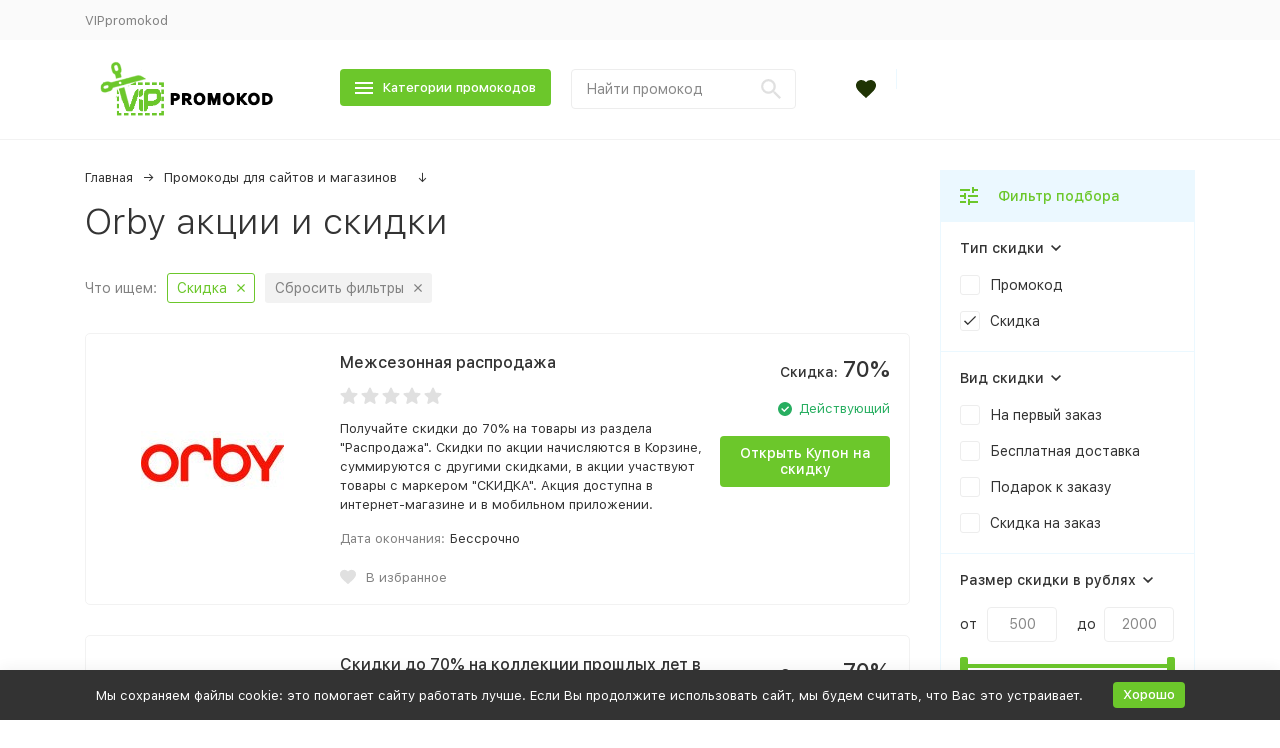

--- FILE ---
content_type: text/html; charset=utf-8
request_url: https://vippromokod.ru/category/sayty-i-magaziny/orby/aktsii-i-skidki/
body_size: 25051
content:


	

	
<!DOCTYPE html><html lang="ru"><head><!-- meta --><meta http-equiv="Content-Type" content="text/html; charset=utf-8" /><meta name="viewport" content="width=device-width, initial-scale=1, maximum-scale=1" /><meta http-equiv="x-ua-compatible" content="IE=edge" /><meta name="format-detection" content="telephone=no" /><title>Orby - акции и скидки актуальные на Январь 2026</title><meta name="Keywords" content="Orby, VIPpromokod" /><meta name="Description" content="Orby акции и скидки - 53 действующих скидок для категории Orby Магазин детской одежды ✔ Лучшие купоны на скидку для более чем 1000 сайтов и интернет-магазинов ✔ Удобная фильтрация по параметрам ✔ Только актуальны  скидки - VIPpromokod.ru" /><link rel="canonical" href="https://vippromokod.ru/category/sayty-i-magaziny/orby/aktsii-i-skidki/" /><meta name="theme-color" content="#9CC2CE"><link rel="shortcut icon" href="/favicon.ico" /><!-- css --><style>:root {--primary-color: #6cc72b;--primary-color-hover: rgb(120,211,54);--primary-color-alpha-5: rgba(108, 199, 43, .5);--dark-color: #1f3304;--dark-color-alpha-5: rgba(31, 51, 4, .5);--accent-color: rgb(96,176,39);--accent-color-hover: rgb(84,155,34);--light-color: #ebf8ff;--light-color-hover: rgb(209,239,255);--container-width: 1485px;--footer-text-color: white;--svg-sprite-url: url("/wa-data/public/site/themes/megashop2/svg/css-sprite.svg?v=1.3.5.37");}@media (max-width: 1485px) {:root {--container-width: 1200px;}}</style><link href="/wa-data/public/site/themes/megashop2/assets/megashop.dependencies.main.css?v=1.3.5.37" rel="preload" as="style" onload="this.rel = 'stylesheet'"  /> <link href="/wa-data/public/site/themes/megashop2/css/megashop.site.min.css?v=1.3.5.37" rel="stylesheet"  /> <link href="/wa-data/public/shop/themes/megashop2/css/megashop.shop.min.css?v=1.3.5.37" rel="stylesheet"  /> <link href="/wa-data/public/site/themes/megashop2/user.css?v=1.3.5.37" rel="stylesheet" /> <link href="/wa-data/public/site/themes/megashop2/css/megashop.font.sf-pro-text.min.css?v=1.3.5.37" rel="stylesheet" /><!-- js --><script>window.megashop = {};</script> 																																										
	<script>window.megashop.config = {"commons":{"info_panel_html":"<div class=\"c-info-panel c-info-panel_dark\"><div class=\"l-container\"><div class=\"c-info-panel__container\"><div class=\"c-info-panel__content-container\"><\/div><div class=\"c-info-panel__close-button-container\"><span class=\"c-info-panel__close-button\"><span class=\"l-image-box\"><svg class=\"c-svg-icon \" width=\"12\" height=\"12\" fill=\"currentColor\" ><use xlink:href=\"#megashop-icon_cross\"><\/use><\/svg><\/span><\/span><\/div><\/div><\/div><\/div>","select_html":"<label class=\"c-select  \"><select class=\"c-select__control \" ><\/select><span class=\"c-select__box\"><span class=\"c-select__content\"><\/span><span class=\"c-select__arrow\"><svg class=\"c-svg-icon c-select__arrow-icon\" width=\"10\" height=\"6\" fill=\"currentColor\" ><use xlink:href=\"#megashop-icon_arrow-bottom\"><\/use><\/svg><\/span><\/span><span class=\"c-select__dropdown\"><\/span><\/label>","radio_html":"<label class=\"c-radio\"><input class=\"c-radio__control \" type=\"radio\"  value=\"1\"   \/><span class=\"c-radio__box\"><span class=\"c-radio__arrow\"><\/span><\/span><\/label>","checkbox_html":"<label class=\"c-checkbox\"><input class=\"c-checkbox__control \" type=\"checkbox\"  value=\"1\"   \/><span class=\"c-checkbox__box\"><span class=\"c-checkbox__arrow\"><\/span><\/span><\/label>","input_file_html":"<label class=\"c-input-file\"><input type=\"file\"  class=\"c-input-file__control\" \/><span class=\"c-input-file__box\"><span class=\"c-input-file__button-box\"><button class=\"c-input-file__button c-button c-button_style_inverse\" type=\"button\">\u0412\u044b\u0431\u0435\u0440\u0438\u0442\u0435 \u0444\u0430\u0439\u043b<\/button><\/span><span class=\"c-input-file__file-box\">\u0424\u0430\u0439\u043b \u043d\u0435 \u0432\u044b\u0431\u0440\u0430\u043d<\/span><\/span><\/label>","pseudo_link_icon_box_html":"<span class=\"c-pseudo-link-box   \"><span class=\"l-icon-box \"><span class=\"l-icon-box__icon\"> <\/span><span class=\"l-icon-box__content\"><span class=\"c-pseudo-link-box__link\" data-plain-text=\"0\"><\/span><\/span><\/span><\/span>","wa_url":"\/","login_url":"\/login\/","signup_url":"\/signup\/","forgotpassword_url":"\/forgotpassword\/","svg":{"symbols_sprite":"\/wa-data\/public\/site\/themes\/megashop2\/svg\/symbols-sprite.svg?v=1.3.5.37","spinner":"<span class=\"c-spinner\"><span class=\"l-image-box\"><svg class=\"c-svg-icon c-spinner__icon \" width=\"61\" height=\"61\" fill=\"light_color\" ><use xlink:href=\"#megashop-icon_spinner\"><\/use><\/svg><\/span><\/span>","trash":"<svg class=\"c-svg-icon \" width=\"16\" height=\"16\" fill=\"currentColor\" ><use xlink:href=\"#megashop-icon_trash\"><\/use><\/svg>","arrow_left":"<svg class=\"c-svg-icon \" width=\"6\" height=\"10\" fill=\"currentColor\" ><use xlink:href=\"#megashop-icon_arrow-left\"><\/use><\/svg>","arrow_right":"<svg class=\"c-svg-icon \" width=\"6\" height=\"10\" fill=\"currentColor\" ><use xlink:href=\"#megashop-icon_arrow-right\"><\/use><\/svg>","arrow_bottom":"<svg class=\"c-svg-icon \" width=\"10\" height=\"6\" fill=\"currentColor\" ><use xlink:href=\"#megashop-icon_arrow-bottom\"><\/use><\/svg>","cross":"<svg class=\"c-svg-icon \" width=\"12\" height=\"12\" fill=\"currentColor\" ><use xlink:href=\"#megashop-icon_cross\"><\/use><\/svg>","available":"<svg class=\"c-svg-icon \" width=\"16\" height=\"16\" fill=\"currentColor\" ><use xlink:href=\"#megashop-icon_available\"><\/use><\/svg>","no_available":"<svg class=\"c-svg-icon \" width=\"16\" height=\"16\" fill=\"currentColor\" ><use xlink:href=\"#megashop-icon_no-available\"><\/use><\/svg>"},"analytics":{"ym_counter":"","goals":{"add_to_cart":{"ym":"","ga_category":"","ga_action":""}}},"header_variant":"4","is_mobile":false,"catalog_onenter_timeout":500,"catalog_onleave_timeout":300,"cart_onenter_timeout":500,"cart_onleave_timeout":300},"language":{"\u0413\u043e\u0434":"\u0413\u043e\u0434","\u0421\u043c\u0435\u043d\u0438\u0442\u044c \u043f\u0430\u0440\u043e\u043b\u044c":"\u0421\u043c\u0435\u043d\u0438\u0442\u044c \u043f\u0430\u0440\u043e\u043b\u044c","\u0424\u0430\u0439\u043b \u043d\u0435 \u0432\u044b\u0431\u0440\u0430\u043d":"\u0424\u0430\u0439\u043b \u043d\u0435 \u0432\u044b\u0431\u0440\u0430\u043d","\u0412\u0445\u043e\u0434 \u043d\u0430 \u0441\u0430\u0439\u0442":"\u0412\u0445\u043e\u0434 \u043d\u0430 \u0441\u0430\u0439\u0442"},"shop":{"home_url":"\/","search_url":"\/search\/","cart_url":"\/order\/","cart_add_url":"\/cart\/add\/","cart_save_url":"\/cart\/save\/","cart_delete_url":"\/cart\/delete\/","compare_url":"\/compare\/","compare_id_url":"\/compare\/{$id}\/","compare_url_variant":"default","data_regions_url":"\/data\/regions\/","data_shipping_url":"\/data\/shipping\/","search_query":"","path":["76","1"],"add_affiliate_bonus_string":"\u042d\u0442\u043e\u0442 \u0437\u0430\u043a\u0430\u0437 \u0434\u043e\u0431\u0430\u0432\u0438\u0442 \\<strong\\>\\+(.*) \u0431\u043e\u043d\u0443\u0441\u043d\u044b\u0445 \u0431\u0430\u043b\u043b\u043e\u0432\\<\/strong\\>, \u043a\u043e\u0442\u043e\u0440\u044b\u0435 \u0432\u044b \u0437\u0430\u0442\u0435\u043c \u0441\u043c\u043e\u0436\u0435\u0442\u0435 \u0438\u0441\u043f\u043e\u043b\u044c\u0437\u043e\u0432\u0430\u0442\u044c \u0434\u043b\u044f \u043f\u043e\u043b\u0443\u0447\u0435\u043d\u0438\u044f \u0434\u043e\u043f\u043e\u043b\u043d\u0438\u0442\u0435\u043b\u044c\u043d\u044b\u0445 \u0441\u043a\u0438\u0434\u043e\u043a\\.","currency_info":{"RUB":{"code":"RUB","sign":"\u0440\u0443\u0431.","sign_html":"<span class=\"ruble\">\u0420<\/span>","sign_position":1,"sign_delim":" ","decimal_point":",","frac_digits":"2","thousands_sep":" "},"USD":{"code":"USD","sign":"$","sign_html":"$","sign_position":0,"sign_delim":"","decimal_point":",","frac_digits":"2","thousands_sep":" "},"EUR":{"code":"EUR","sign":"\u20ac","sign_html":"\u20ac","sign_position":0,"sign_delim":"","decimal_point":",","frac_digits":"2","thousands_sep":" "}},"currency":"RUB","primary_currency":"RUB","add_to_cart_effect":"modal_cross","slider_breakpoints":{"reviews_thumbs":{"1199":{"slidesPerView":3,"spaceBetween":30},"855":{"slidesPerView":2,"spaceBetween":30},"550":{"slidesPerView":1,"spaceBetween":30}},"brands_thumbs":{"1199":{"slidesPerView":4},"767":{"slidesPerView":1}},"posts_thumbs":{"1199":{"slidesPerView":2},"855":{"slidesPerView":1}},"products_thumbs":{"1199":{"slidesPerView":3,"spaceBetween":30},"855":{"slidesPerView":2,"spaceBetween":30},"550":{"slidesPerView":1,"spaceBetween":30}}}}};</script><script>window.megashop.shop = {};</script><script src="/wa-data/public/site/themes/megashop2/assets/megashop.dependencies.commons.js?v=1.3.5.37"></script><script src="/wa-data/public/site/themes/megashop2/assets/megashop.dependencies.main.js?v=1.3.5.37"></script><script src="/wa-data/public/site/themes/megashop2/js/megashop.common.min.js?v=1.3.5.37"></script><script src="/wa-data/public/site/themes/megashop2/assets/megashop.dependencies.secondary.js?v=1.3.5.37" defer></script><script src="/wa-data/public/site/themes/megashop2/js/megashop.site.min.js?v=1.3.5.37" defer></script><script src="/wa-data/public/site/themes/megashop2/user.js?v=1.3.5.37" defer></script><script src="/wa-data/public/shop/themes/megashop2/js/megashop.shop.min.js?v=1.3.5.37" defer></script><script src="/wa-data/public/site/themes/megashop2/js/vendor/fontawesome/all.min.js?v=1.3.5.37" async></script><script>window.megashop && window.megashop.Svg ? window.megashop.Svg.load() : document.addEventListener('DOMContentLoaded', function () {window.megashop.Svg.load();});</script><meta property="og:type" content="article" />
<meta property="og:url" content="https://vippromokod.ru/category/sayty-i-magaziny/orby/" />
<meta property="og:title" content="Orby - акции и скидки актуальные на Январь 2026" />
<meta property="og:description" content="Orby акции и скидки - 53 действующих скидок для категории Orby Магазин детской одежды ✔ Лучшие купоны на скидку для более чем 1000 сайтов и интернет-магазинов ✔ Удобная фильтрация по параметрам ✔ Только актуальны  скидки - VIPpromokod.ru" />
<meta name="verify-admitad" content="926def4141" />
<meta name="yandex-verification" content="1d22a13d806faa37" />
<meta name="google-site-verification" content="tbN4BYE5iHOXo9fGb7dxIS2L-YI2yZkyRqj4J3UKy7U" />

<!-- plugin hook: 'frontend_head' --><!-- frontend_head.seoredirect-plugin --><!-- frontend_head.linkcanonical-plugin --><!-- frontend_head.regions-plugin -->
<!-- frontend_head.seofilter-plugin --><link rel="stylesheet" href="/wa-apps/shop/plugins/seofilter/css/filter-link.css?v=2.28">
<script defer src="/wa-apps/shop/plugins/seofilter/js/filter_frontend.js?v=2.28"></script>

<script>
	(function () {
		var onReady = function (callback) {
			if (document.readyState!='loading') {
				callback();
			}
			else if (document.addEventListener) {
				document.addEventListener('DOMContentLoaded', callback);
			}
			else {
				document.attachEvent('onreadystatechange', function () {
					if (document.readyState=='complete') {
						callback();
					}
				});
			}
		};

		window.seofilter_init_data = {
			category_url: "\/category\/sayty-i-magaziny\/orby\/",
			filter_url: "\/category\/sayty-i-magaziny\/orby\/aktsii-i-skidki\/",
			current_filter_params: [],
			keep_page_number_param: false,
			block_empty_feature_values: false,

			price_min: 0,
			price_max: 0,

			excluded_get_params: [],

			yandex_counter_code: false,

			feature_value_ids: false,
			stop_propagation_in_frontend_script: true
		};

		onReady(function() {
			window.seofilterInit($, window.seofilter_init_data);
		});
	})();
</script>
<!-- Yandex.Metrika counter --> <script type="text/javascript" > (function(m,e,t,r,i,k,a){m[i]=m[i]||function(){(m[i].a=m[i].a||[]).push(arguments)}; m[i].l=1*new Date();k=e.createElement(t),a=e.getElementsByTagName(t)[0],k.async=1,k.src=r,a.parentNode.insertBefore(k,a)}) (window, document, "script", "https://mc.yandex.ru/metrika/tag.js", "ym"); ym(61228618, "init", { clickmap:true, trackLinks:true, accurateTrackBounce:true, webvisor:true }); </script> <noscript><div><img src="https://mc.yandex.ru/watch/61228618" style="position:absolute; left:-9999px;" alt="" /></div></noscript> <!-- /Yandex.Metrika counter -->
<script data-ad-client="ca-pub-8725611730873626" async src="https://pagead2.googlesyndication.com/pagead/js/adsbygoogle.js"></script></head><body class="c-page c-page_regions c-page_container-middle"><script>window.megashop && window.megashop.Svg ? window.megashop.Svg.init() : document.addEventListener('DOMContentLoaded', function () {window.megashop.Svg.init();});document.addEventListener('DOMContentLoaded', function () {window.megashop.IEScheme.init();});</script><div class="c-microdata"><div itemscope itemtype="http://schema.org/WebSite"><link itemprop="url" href="https://vippromokod.ru" /><form itemprop="potentialAction" itemscope itemtype="http://schema.org/SearchAction"><meta itemprop="target" content="https://vippromokod.ru/search/?query={query}" /><input itemprop="query-input" type="text" name="query" /><input type="submit" /></form></div></div><div class="l-index"><div class="c-header-overlay"></div><div class="l-index__wrapper"><div class="l-index__header"><div class="l-header r-hidden-md"><div class="l-header__top-bar"><div class="c-header-top-bar"><div class="l-container"><div class="c-header-top-bar__container"><span class="c-link-decorator"><!-- plugin hook: 'frontend_header' --></span><div class="c-header-top-bar__container-nav"><div class="l-header-top-bar-links"><div class="l-header-top-bar-links__item"><a class="c-link c-link_style_alt-gray" href="/" >VIPpromokod</a></div></div></div><div class="c-header-top-bar__container-contacts"><div class="c-header-top-bar-contacts"><div class="c-header-top-bar-contacts__item"><span class="c-header-top-bar-contacts__phone"></span></div></div></div></div></div></div></div><div class="l-header__middle-bar"><div class="c-header-middle-bar c-header-middle-bar_compact"><div class="l-container"><div class="c-header-middle-bar__container"><div class="c-header-middle-bar__container-logo"><a class="l-image-box l-image-box_contain" href="/"><img src="/wa-data/public/site/themes/megashop2/img/logo.png?v1585373781" alt="VIPpromokod" /></a></div><div class="c-header-middle-bar__container-main"><div class="c-header-middle-bar-shop"><div class="c-header-middle-bar-shop__catalog-container"><span class="c-button c-header-middle-bar-shop-catalog-button c-catalog-dropdown-button" data-trigger_type="click"><span class="l-icon-box l-icon-box_size_l"><span class="l-icon-box__icon"><div class="c-burger-icon" style="width:18px;height:12px"><div class="c-burger-icon__box"><div class="c-burger-icon__inner"></div></div></div></span><span class="l-icon-box__content">Категории промокодов</span></span></span></div><div class="c-header-middle-bar-shop__search-container"><form class="c-input-search c-input-search_size_l " action="/search/" data-autocomplete="1"><div class="c-input-search__input-container"><input class="c-input-search__input c-input-text c-input-text_size_s c-input-text_fill" name="query" placeholder="Найти промокод" value="" autocomplete="off" /></div><div class="c-input-search__button-container"><button class="c-input-search__button c-button c-button_style_transparent"><svg class="c-svg-icon " width="20" height="20" fill="currentColor" ><use xlink:href="#megashop-icon_search"></use></svg></button></div></form></div><div class="c-header-middle-bar-shop__links-container"><div class="c-header-middle-bar-shop-links c-header-middle-bar-shop-links_size_l"><div class="c-header-middle-bar-shop-links__item"><a class="c-link-box" href="/search/?list=favorite"><span class="l-icon-box l-icon-box_size_l"><span class="l-icon-box__icon"><span class="l-image-box"><span class="c-counter c-favorite-counter c-counter_empty">0</span><svg class="c-svg-icon c-link-box__icon" width="20" height="20" fill="currentColor" ><use xlink:href="#megashop-icon_favorite"></use></svg></span></span></span></a></div><div class="c-header-middle-bar-shop-links__item c-header-middle-bar-shop-links__item_cart"></div></div></div></div></div></div></div></div></div><div class="l-header__dropdown-bar l-header__dropdown-bar_compact"><div class="c-header-dropdown-bar"><div class="l-container c-header-dropdown-bar__container"><div class="c-catalog-dropdown" data-is_overlay_enabled="true" data-trigger_type="click"><div class="c-catalog-extend c-catalog-extend_fixed-width"><div class="c-catalog-extend__list-container"><div class="c-catalog-list  " data-show_first="true"><div class="c-catalog-list__item c-catalog-list__item_has-children" data-category_id="1"><a class="c-catalog-list__link" href="/category/sayty-i-magaziny/"><span class="c-catalog-list__item-container"><span class="c-catalog-list__item-image-container"><span class="c-catalog-list__item-image c-lazy-image-provider" data-src="/wa-data/public/shop/categories/1/2.png" data-alt="Сайты и магазины" ></span></span><span class="c-catalog-list__item-content-container">Сайты и магазины</span></span><svg class="c-svg-icon c-catalog-list__arrow-icon" width="6" height="10" fill="currentColor" ><use xlink:href="#megashop-icon_arrow-right"></use></svg></a></div><div class="c-catalog-list__item c-catalog-list__item_has-children" data-category_id="3"><a class="c-catalog-list__link" href="/category/po-kategoriyam/"><span class="c-catalog-list__item-container"><span class="c-catalog-list__item-image-container"><span class="c-catalog-list__item-image c-lazy-image-provider" data-src="/wa-data/public/shop/categories/3/1.png" data-alt="По категориям" ></span></span><span class="c-catalog-list__item-content-container">По категориям</span></span><svg class="c-svg-icon c-catalog-list__arrow-icon" width="6" height="10" fill="currentColor" ><use xlink:href="#megashop-icon_arrow-right"></use></svg></a></div></div></div><div class="c-catalog-extend__columns-container"><div class="c-catalog-extend__columns" data-category_id="1"><div class="c-catalog-columns-header"><a href="/category/sayty-i-magaziny/" class="c-catalog-columns-header__title c-header c-header_h4 c-link c-link_style_hover">Сайты и магазины</a></div><div class="c-catalog-columns" style="columns:2;-moz-columns:2;-webkit-columns:2"><div class="c-catalog-columns__category-container c-catalog-columns__category-container_break-avoid"><div class="c-catalog-columns__category"><a class="c-catalog-columns__link c-link c-link_style_hover" href="/category/sayty-i-magaziny/169ru/">169.ru</a></div></div><div class="c-catalog-columns__category-container c-catalog-columns__category-container_break-avoid"><div class="c-catalog-columns__category"><a class="c-catalog-columns__link c-link c-link_style_hover" href="/category/sayty-i-magaziny/220city/">220CITY</a></div></div><div class="c-catalog-columns__category-container c-catalog-columns__category-container_break-avoid"><div class="c-catalog-columns__category"><a class="c-catalog-columns__link c-link c-link_style_hover" href="/category/sayty-i-magaziny/74-kolesaru/">74 Колеса.RU</a></div></div><div class="c-catalog-columns__category-container c-catalog-columns__category-container_break-avoid"><div class="c-catalog-columns__category"><a class="c-catalog-columns__link c-link c-link_style_hover" href="/category/sayty-i-magaziny/adminvps/">AdminVPS</a></div></div><div class="c-catalog-columns__category-container c-catalog-columns__category-container_break-avoid"><div class="c-catalog-columns__category"><a class="c-catalog-columns__link c-link c-link_style_hover" href="/category/sayty-i-magaziny/adriacats/">AdriaCats</a></div></div><div class="c-catalog-columns__category-container c-catalog-columns__category-container_break-avoid"><div class="c-catalog-columns__category"><a class="c-catalog-columns__link c-link c-link_style_hover" href="/category/sayty-i-magaziny/aero/">AERO</a></div></div><div class="c-catalog-columns__category-container c-catalog-columns__category-container_break-avoid"><div class="c-catalog-columns__category"><a class="c-catalog-columns__link c-link c-link_style_hover" href="/category/sayty-i-magaziny/airo/">Airo</a></div></div><div class="c-catalog-columns__category-container c-catalog-columns__category-container_break-avoid"><div class="c-catalog-columns__category"><a class="c-catalog-columns__link c-link c-link_style_hover" href="/category/sayty-i-magaziny/akbmag/">AKBMAG</a></div></div><div class="c-catalog-columns__category-container c-catalog-columns__category-container_break-avoid"><div class="c-catalog-columns__category"><a class="c-catalog-columns__link c-link c-link_style_hover" href="/category/sayty-i-magaziny/aliexpress/">AliExpress</a></div></div><div class="c-catalog-columns__category-container c-catalog-columns__category-container_break-avoid"><div class="c-catalog-columns__category"><a class="c-catalog-columns__link c-link c-link_style_hover" href="/category/sayty-i-magaziny/almondshop/">AlmondShop</a></div></div><div class="c-catalog-columns__category-container c-catalog-columns__category-container_break-avoid"><div class="c-catalog-columns__category"><a class="c-catalog-columns__link c-link c-link_style_hover" href="/category/sayty-i-magaziny/aim-clo/">Aim clo</a></div></div><div class="c-catalog-columns__category-container c-catalog-columns__category-container_break-avoid"><div class="c-catalog-columns__category"><a class="c-catalog-columns__link c-link c-link_style_hover" href="/category/sayty-i-magaziny/ansaligy/">ANSALIGY</a></div></div><div class="c-catalog-columns__category-container c-catalog-columns__category-container_break-avoid"><div class="c-catalog-columns__category"><a class="c-catalog-columns__link c-link c-link_style_hover" href="/category/sayty-i-magaziny/aravia/">ARAVIA</a></div></div><div class="c-catalog-columns__category-container c-catalog-columns__category-container_break-avoid"><div class="c-catalog-columns__category"><a class="c-catalog-columns__link c-link c-link_style_hover" href="/category/sayty-i-magaziny/ashanti/">Ashanti</a></div></div><div class="c-catalog-columns__category-container c-catalog-columns__category-container_break-avoid"><div class="c-catalog-columns__category"><a class="c-catalog-columns__link c-link c-link_style_hover" href="/category/sayty-i-magaziny/askent/">ASKENT</a></div></div><div class="c-catalog-columns__category-container c-catalog-columns__category-container_break-avoid"><div class="c-catalog-columns__category"><a class="c-catalog-columns__link c-link c-link_style_hover" href="/category/sayty-i-magaziny/atlas-vpn/">Atlas VPN</a></div></div><div class="c-catalog-columns__category-container c-catalog-columns__category-container_break-avoid"><div class="c-catalog-columns__category"><a class="c-catalog-columns__link c-link c-link_style_hover" href="/category/sayty-i-magaziny/au-pont-rouge/">Au Pont Rouge</a></div></div><div class="c-catalog-columns__category-container c-catalog-columns__category-container_break-avoid"><div class="c-catalog-columns__category"><a class="c-catalog-columns__link c-link c-link_style_hover" href="/category/sayty-i-magaziny/avon/">Avon</a></div></div><div class="c-catalog-columns__category-container c-catalog-columns__category-container_break-avoid"><div class="c-catalog-columns__category"><a class="c-catalog-columns__link c-link c-link_style_hover" href="/category/sayty-i-magaziny/avito/">Avito</a></div></div><div class="c-catalog-columns__category-container c-catalog-columns__category-container_break-avoid"><div class="c-catalog-columns__category"><a class="c-catalog-columns__link c-link c-link_style_hover" href="/category/sayty-i-magaziny/axor/">AXOR</a></div></div><div class="c-catalog-columns__category-container c-catalog-columns__category-container_break-avoid"><div class="c-catalog-columns__category"><a class="c-catalog-columns__link c-link c-link_style_hover" href="/category/sayty-i-magaziny/babor/">BABOR</a></div></div><div class="c-catalog-columns__category-container c-catalog-columns__category-container_break-avoid"><div class="c-catalog-columns__category"><a class="c-catalog-columns__link c-link c-link_style_hover" href="/category/sayty-i-magaziny/baon/">BAON</a></div></div><div class="c-catalog-columns__category-container c-catalog-columns__category-container_break-avoid"><div class="c-catalog-columns__category"><a class="c-catalog-columns__link c-link c-link_style_hover" href="/category/sayty-i-magaziny/barfits/">BARFITS</a></div></div><div class="c-catalog-columns__category-container c-catalog-columns__category-container_break-avoid"><div class="c-catalog-columns__category"><a class="c-catalog-columns__link c-link c-link_style_hover" href="/category/sayty-i-magaziny/bbcream/">BBcream</a></div></div><div class="c-catalog-columns__category-container c-catalog-columns__category-container_break-avoid"><div class="c-catalog-columns__category"><a class="c-catalog-columns__link c-link c-link_style_hover" href="/category/sayty-i-magaziny/beauty-discount-center/">Beauty Discount Center</a></div></div><div class="c-catalog-columns__category-container c-catalog-columns__category-container_break-avoid"><div class="c-catalog-columns__category"><a class="c-catalog-columns__link c-link c-link_style_hover" href="/category/sayty-i-magaziny/befree/">Befree</a></div></div><div class="c-catalog-columns__category-container c-catalog-columns__category-container_break-avoid"><div class="c-catalog-columns__category"><a class="c-catalog-columns__link c-link c-link_style_hover" href="/category/sayty-i-magaziny/belle-you/">Belle YOU</a></div></div><div class="c-catalog-columns__category-container c-catalog-columns__category-container_break-avoid"><div class="c-catalog-columns__category"><a class="c-catalog-columns__link c-link c-link_style_hover" href="/category/sayty-i-magaziny/belpodium/">Belpodium</a></div></div><div class="c-catalog-columns__category-container c-catalog-columns__category-container_break-avoid"><div class="c-catalog-columns__category"><a class="c-catalog-columns__link c-link c-link_style_hover" href="/category/sayty-i-magaziny/bestwatch/">Bestwatch</a></div></div><div class="c-catalog-columns__category-container c-catalog-columns__category-container_break-avoid"><div class="c-catalog-columns__category"><a class="c-catalog-columns__link c-link c-link_style_hover" href="/category/sayty-i-magaziny/beloris/">Beloris</a></div></div><div class="c-catalog-columns__category-container c-catalog-columns__category-container_break-avoid"><div class="c-catalog-columns__category"><a class="c-catalog-columns__link c-link c-link_style_hover" href="/category/sayty-i-magaziny/birota/">Birota</a></div></div><div class="c-catalog-columns__category-container c-catalog-columns__category-container_break-avoid"><div class="c-catalog-columns__category"><a class="c-catalog-columns__link c-link c-link_style_hover" href="/category/sayty-i-magaziny/biggeek/">BigGeek</a></div></div><div class="c-catalog-columns__category-container c-catalog-columns__category-container_break-avoid"><div class="c-catalog-columns__category"><a class="c-catalog-columns__link c-link c-link_style_hover" href="/category/sayty-i-magaziny/biglion/">Biglion</a></div></div><div class="c-catalog-columns__category-container c-catalog-columns__category-container_break-avoid"><div class="c-catalog-columns__category"><a class="c-catalog-columns__link c-link c-link_style_hover" href="/category/sayty-i-magaziny/black-star-wear/">Black Star Wear</a></div></div><div class="c-catalog-columns__category-container c-catalog-columns__category-container_break-avoid"><div class="c-catalog-columns__category"><a class="c-catalog-columns__link c-link c-link_style_hover" href="/category/sayty-i-magaziny/boardriders/">Boardriders</a></div></div><div class="c-catalog-columns__category-container c-catalog-columns__category-container_break-avoid"><div class="c-catalog-columns__category"><a class="c-catalog-columns__link c-link c-link_style_hover" href="/category/sayty-i-magaziny/bombbar/">Bombbar</a></div></div><div class="c-catalog-columns__category-container c-catalog-columns__category-container_break-avoid"><div class="c-catalog-columns__category"><a class="c-catalog-columns__link c-link c-link_style_hover" href="/category/sayty-i-magaziny/bookriver/">Bookriver</a></div></div><div class="c-catalog-columns__category-container c-catalog-columns__category-container_break-avoid"><div class="c-catalog-columns__category"><a class="c-catalog-columns__link c-link c-link_style_hover" href="/category/sayty-i-magaziny/buyusa/">BuyUSA</a></div></div><div class="c-catalog-columns__category-container c-catalog-columns__category-container_break-avoid"><div class="c-catalog-columns__category"><a class="c-catalog-columns__link c-link c-link_style_hover" href="/category/sayty-i-magaziny/bq-shop/">BQ Shop</a></div></div><div class="c-catalog-columns__category-container c-catalog-columns__category-container_break-avoid"><div class="c-catalog-columns__category"><a class="c-catalog-columns__link c-link c-link_style_hover" href="/category/sayty-i-magaziny/braun/">Braun</a></div></div><div class="c-catalog-columns__category-container c-catalog-columns__category-container_break-avoid"><div class="c-catalog-columns__category"><a class="c-catalog-columns__link c-link c-link_style_hover" href="/category/sayty-i-magaziny/brandshop/">BRANDSHOP</a></div></div><div class="c-catalog-columns__category-container c-catalog-columns__category-container_break-avoid"><div class="c-catalog-columns__category"><a class="c-catalog-columns__link c-link c-link_style_hover" href="/category/sayty-i-magaziny/britvology/">BRITVOLOGY</a></div></div><div class="c-catalog-columns__category-container c-catalog-columns__category-container_break-avoid"><div class="c-catalog-columns__category"><a class="c-catalog-columns__link c-link c-link_style_hover" href="/category/sayty-i-magaziny/candy/">Candy</a></div></div><div class="c-catalog-columns__category-container c-catalog-columns__category-container_break-avoid"><div class="c-catalog-columns__category"><a class="c-catalog-columns__link c-link c-link_style_hover" href="/category/sayty-i-magaziny/cantra/">Cantra</a></div></div><div class="c-catalog-columns__category-container c-catalog-columns__category-container_break-avoid"><div class="c-catalog-columns__category"><a class="c-catalog-columns__link c-link c-link_style_hover" href="/category/sayty-i-magaziny/cash-u/">Cash-U</a></div></div><div class="c-catalog-columns__category-container c-catalog-columns__category-container_break-avoid"><div class="c-catalog-columns__category"><a class="c-catalog-columns__link c-link c-link_style_hover" href="/category/sayty-i-magaziny/calltouch/">Calltouch</a></div></div><div class="c-catalog-columns__category-container c-catalog-columns__category-container_break-avoid"><div class="c-catalog-columns__category"><a class="c-catalog-columns__link c-link c-link_style_hover" href="/category/sayty-i-magaziny/caudalie/">Caudalie</a></div></div><div class="c-catalog-columns__category-container c-catalog-columns__category-container_break-avoid"><div class="c-catalog-columns__category"><a class="c-catalog-columns__link c-link c-link_style_hover" href="/category/sayty-i-magaziny/cdekshopping/">CDEK.Shopping</a></div></div><div class="c-catalog-columns__category-container c-catalog-columns__category-container_break-avoid"><div class="c-catalog-columns__category"><a class="c-catalog-columns__link c-link c-link_style_hover" href="/category/sayty-i-magaziny/charuel/">Charuel</a></div></div><div class="c-catalog-columns__category-container c-catalog-columns__category-container_break-avoid"><div class="c-catalog-columns__category"><a class="c-catalog-columns__link c-link c-link_style_hover" href="/category/sayty-i-magaziny/christina/">Christina</a></div></div><div class="c-catalog-columns__category-container c-catalog-columns__category-container_break-avoid"><div class="c-catalog-columns__category"><a class="c-catalog-columns__link c-link c-link_style_hover" href="/category/sayty-i-magaziny/clever/">Clever</a></div></div><div class="c-catalog-columns__category-container c-catalog-columns__category-container_break-avoid"><div class="c-catalog-columns__category"><a class="c-catalog-columns__link c-link c-link_style_hover" href="/category/sayty-i-magaziny/conte/">Conte</a></div></div><div class="c-catalog-columns__category-container c-catalog-columns__category-container_break-avoid"><div class="c-catalog-columns__category"><a class="c-catalog-columns__link c-link c-link_style_hover" href="/category/sayty-i-magaziny/consul-holding/">Consul Holding</a></div></div><div class="c-catalog-columns__category-container c-catalog-columns__category-container_break-avoid"><div class="c-catalog-columns__category"><a class="c-catalog-columns__link c-link c-link_style_hover" href="/category/sayty-i-magaziny/cosmogon/">Cosmogon</a></div></div><div class="c-catalog-columns__category-container c-catalog-columns__category-container_break-avoid"><div class="c-catalog-columns__category"><a class="c-catalog-columns__link c-link c-link_style_hover" href="/category/sayty-i-magaziny/cozy-home/">Cozy Home</a></div></div><div class="c-catalog-columns__category-container c-catalog-columns__category-container_break-avoid"><div class="c-catalog-columns__category"><a class="c-catalog-columns__link c-link c-link_style_hover" href="/category/sayty-i-magaziny/credit7/">Credit7</a></div></div><div class="c-catalog-columns__category-container c-catalog-columns__category-container_break-avoid"><div class="c-catalog-columns__category"><a class="c-catalog-columns__link c-link c-link_style_hover" href="/category/sayty-i-magaziny/daisyknit/">Daisyknit</a></div></div><div class="c-catalog-columns__category-container c-catalog-columns__category-container_break-avoid"><div class="c-catalog-columns__category"><a class="c-catalog-columns__link c-link c-link_style_hover" href="/category/sayty-i-magaziny/davines/">Davines</a></div></div><div class="c-catalog-columns__category-container c-catalog-columns__category-container_break-avoid"><div class="c-catalog-columns__category"><a class="c-catalog-columns__link c-link c-link_style_hover" href="/category/sayty-i-magaziny/divan-boss/">Divan BOSS</a></div></div><div class="c-catalog-columns__category-container c-catalog-columns__category-container_break-avoid"><div class="c-catalog-columns__category"><a class="c-catalog-columns__link c-link c-link_style_hover" href="/category/sayty-i-magaziny/dfsport/">DFSport</a></div></div><div class="c-catalog-columns__category-container c-catalog-columns__category-container_break-avoid"><div class="c-catalog-columns__category"><a class="c-catalog-columns__link c-link c-link_style_hover" href="/category/sayty-i-magaziny/dr-koffer/">Dr. Koffer</a></div></div><div class="c-catalog-columns__category-container c-catalog-columns__category-container_break-avoid"><div class="c-catalog-columns__category"><a class="c-catalog-columns__link c-link c-link_style_hover" href="/category/sayty-i-magaziny/e2e4/">e2e4</a></div></div><div class="c-catalog-columns__category-container c-catalog-columns__category-container_break-avoid"><div class="c-catalog-columns__category"><a class="c-catalog-columns__link c-link c-link_style_hover" href="/category/sayty-i-magaziny/ecco/">ECCO</a></div></div><div class="c-catalog-columns__category-container c-catalog-columns__category-container_break-avoid"><div class="c-catalog-columns__category"><a class="c-catalog-columns__link c-link c-link_style_hover" href="/category/sayty-i-magaziny/elarinet/">Elari.net</a></div></div><div class="c-catalog-columns__category-container c-catalog-columns__category-container_break-avoid"><div class="c-catalog-columns__category"><a class="c-catalog-columns__link c-link c-link_style_hover" href="/category/sayty-i-magaziny/economy-bookings/">Economy Bookings</a></div></div><div class="c-catalog-columns__category-container c-catalog-columns__category-container_break-avoid"><div class="c-catalog-columns__category"><a class="c-catalog-columns__link c-link c-link_style_hover" href="/category/sayty-i-magaziny/elica/">Elica</a></div></div><div class="c-catalog-columns__category-container c-catalog-columns__category-container_break-avoid"><div class="c-catalog-columns__category"><a class="c-catalog-columns__link c-link c-link_style_hover" href="/category/sayty-i-magaziny/elis/">ELIS</a></div></div><div class="c-catalog-columns__category-container c-catalog-columns__category-container_break-avoid"><div class="c-catalog-columns__category"><a class="c-catalog-columns__link c-link c-link_style_hover" href="/category/sayty-i-magaziny/erborian/">Erborian</a></div></div><div class="c-catalog-columns__category-container c-catalog-columns__category-container_break-avoid"><div class="c-catalog-columns__category"><a class="c-catalog-columns__link c-link c-link_style_hover" href="/category/sayty-i-magaziny/eroticavip/">Eroticavip</a></div></div><div class="c-catalog-columns__category-container c-catalog-columns__category-container_break-avoid"><div class="c-catalog-columns__category"><a class="c-catalog-columns__link c-link c-link_style_hover" href="/category/sayty-i-magaziny/eroshop/">EROSHOP</a></div></div><div class="c-catalog-columns__category-container c-catalog-columns__category-container_break-avoid"><div class="c-catalog-columns__category"><a class="c-catalog-columns__link c-link c-link_style_hover" href="/category/sayty-i-magaziny/euro-diski/">Euro-Diski</a></div></div><div class="c-catalog-columns__category-container c-catalog-columns__category-container_break-avoid"><div class="c-catalog-columns__category"><a class="c-catalog-columns__link c-link c-link_style_hover" href="/category/sayty-i-magaziny/evita-store/">Evita Store</a></div></div><div class="c-catalog-columns__category-container c-catalog-columns__category-container_break-avoid"><div class="c-catalog-columns__category"><a class="c-catalog-columns__link c-link c-link_style_hover" href="/category/sayty-i-magaziny/fandeco/">Fandeco</a></div></div><div class="c-catalog-columns__category-container c-catalog-columns__category-container_break-avoid"><div class="c-catalog-columns__category"><a class="c-catalog-columns__link c-link c-link_style_hover" href="/category/sayty-i-magaziny/fetiche/">FETICHE</a></div></div><div class="c-catalog-columns__category-container c-catalog-columns__category-container_break-avoid"><div class="c-catalog-columns__category"><a class="c-catalog-columns__link c-link c-link_style_hover" href="/category/sayty-i-magaziny/fito-cosmetic/">Fito cosmetic</a></div></div><div class="c-catalog-columns__category-container c-catalog-columns__category-container_break-avoid"><div class="c-catalog-columns__category"><a class="c-catalog-columns__link c-link c-link_style_hover" href="/category/sayty-i-magaziny/fitness-place/">Fitness-Place</a></div></div><div class="c-catalog-columns__category-container c-catalog-columns__category-container_break-avoid"><div class="c-catalog-columns__category"><a class="c-catalog-columns__link c-link c-link_style_hover" href="/category/sayty-i-magaziny/fitville/">FitVille</a></div></div><div class="c-catalog-columns__category-container c-catalog-columns__category-container_break-avoid"><div class="c-catalog-columns__category"><a class="c-catalog-columns__link c-link c-link_style_hover" href="/category/sayty-i-magaziny/floraexpress/">FloraExpress</a></div></div><div class="c-catalog-columns__category-container c-catalog-columns__category-container_break-avoid"><div class="c-catalog-columns__category"><a class="c-catalog-columns__link c-link c-link_style_hover" href="/category/sayty-i-magaziny/foam/">Foam</a></div></div><div class="c-catalog-columns__category-container c-catalog-columns__category-container_break-avoid"><div class="c-catalog-columns__category"><a class="c-catalog-columns__link c-link c-link_style_hover" href="/category/sayty-i-magaziny/foodband/">Foodband</a></div></div><div class="c-catalog-columns__category-container c-catalog-columns__category-container_break-avoid"><div class="c-catalog-columns__category"><a class="c-catalog-columns__link c-link c-link_style_hover" href="/category/sayty-i-magaziny/forward/">Forward</a></div></div><div class="c-catalog-columns__category-container c-catalog-columns__category-container_break-avoid"><div class="c-catalog-columns__category"><a class="c-catalog-columns__link c-link c-link_style_hover" href="/category/sayty-i-magaziny/foroffice/">ForOffice</a></div></div><div class="c-catalog-columns__category-container c-catalog-columns__category-container_break-avoid"><div class="c-catalog-columns__category"><a class="c-catalog-columns__link c-link c-link_style_hover" href="/category/sayty-i-magaziny/funburg/">Funburg</a></div></div><div class="c-catalog-columns__category-container c-catalog-columns__category-container_break-avoid"><div class="c-catalog-columns__category"><a class="c-catalog-columns__link c-link c-link_style_hover" href="/category/sayty-i-magaziny/galerie-46/">Galerie 46</a></div></div><div class="c-catalog-columns__category-container c-catalog-columns__category-container_break-avoid"><div class="c-catalog-columns__category"><a class="c-catalog-columns__link c-link c-link_style_hover" href="/category/sayty-i-magaziny/garda-decor/">Garda Decor</a></div></div><div class="c-catalog-columns__category-container c-catalog-columns__category-container_break-avoid"><div class="c-catalog-columns__category"><a class="c-catalog-columns__link c-link c-link_style_hover" href="/category/sayty-i-magaziny/garlyn/">Garlyn</a></div></div><div class="c-catalog-columns__category-container c-catalog-columns__category-container_break-avoid"><div class="c-catalog-columns__category"><a class="c-catalog-columns__link c-link c-link_style_hover" href="/category/sayty-i-magaziny/gate31/">GATE31</a></div></div><div class="c-catalog-columns__category-container c-catalog-columns__category-container_break-avoid"><div class="c-catalog-columns__category"><a class="c-catalog-columns__link c-link c-link_style_hover" href="/category/sayty-i-magaziny/gipfel/">Gipfel</a></div></div><div class="c-catalog-columns__category-container c-catalog-columns__category-container_break-avoid"><div class="c-catalog-columns__category"><a class="c-catalog-columns__link c-link c-link_style_hover" href="/category/sayty-i-magaziny/globaldrive/">Globaldrive</a></div></div><div class="c-catalog-columns__category-container c-catalog-columns__category-container_break-avoid"><div class="c-catalog-columns__category"><a class="c-catalog-columns__link c-link c-link_style_hover" href="/category/sayty-i-magaziny/globus/">Globus</a></div></div><div class="c-catalog-columns__category-container c-catalog-columns__category-container_break-avoid"><div class="c-catalog-columns__category"><a class="c-catalog-columns__link c-link c-link_style_hover" href="/category/sayty-i-magaziny/go-to-sport/">GO-TO-SPORT</a></div></div><div class="c-catalog-columns__category-container c-catalog-columns__category-container_break-avoid"><div class="c-catalog-columns__category"><a class="c-catalog-columns__link c-link c-link_style_hover" href="/category/sayty-i-magaziny/golden-line/">Golden Line</a></div></div><div class="c-catalog-columns__category-container c-catalog-columns__category-container_break-avoid"><div class="c-catalog-columns__category"><a class="c-catalog-columns__link c-link c-link_style_hover" href="/category/sayty-i-magaziny/grandstock/">Grandstock</a></div></div><div class="c-catalog-columns__category-container c-catalog-columns__category-container_break-avoid"><div class="c-catalog-columns__category"><a class="c-catalog-columns__link c-link c-link_style_hover" href="/category/sayty-i-magaziny/gracy/">Gracy</a></div></div><div class="c-catalog-columns__category-container c-catalog-columns__category-container_break-avoid"><div class="c-catalog-columns__category"><a class="c-catalog-columns__link c-link c-link_style_hover" href="/category/sayty-i-magaziny/gtv-meridian/">GTV Меридиан</a></div></div><div class="c-catalog-columns__category-container c-catalog-columns__category-container_break-avoid"><div class="c-catalog-columns__category"><a class="c-catalog-columns__link c-link c-link_style_hover" href="/category/sayty-i-magaziny/gulliver-market/">Gulliver Market</a></div></div><div class="c-catalog-columns__category-container c-catalog-columns__category-container_break-avoid"><div class="c-catalog-columns__category"><a class="c-catalog-columns__link c-link c-link_style_hover" href="/category/sayty-i-magaziny/hansa/">Hansa</a></div></div><div class="c-catalog-columns__category-container c-catalog-columns__category-container_break-avoid"><div class="c-catalog-columns__category"><a class="c-catalog-columns__link c-link c-link_style_hover" href="/category/sayty-i-magaziny/hetman-software/">Hetman Software</a></div></div><div class="c-catalog-columns__category-container c-catalog-columns__category-container_break-avoid"><div class="c-catalog-columns__category"><a class="c-catalog-columns__link c-link c-link_style_hover" href="/category/sayty-i-magaziny/hekka/">Hekka</a></div></div><div class="c-catalog-columns__category-container c-catalog-columns__category-container_break-avoid"><div class="c-catalog-columns__category"><a class="c-catalog-columns__link c-link c-link_style_hover" href="/category/sayty-i-magaziny/hidemy-name/">Hidemy name</a></div></div><div class="c-catalog-columns__category-container c-catalog-columns__category-container_break-avoid"><div class="c-catalog-columns__category"><a class="c-catalog-columns__link c-link c-link_style_hover" href="/category/sayty-i-magaziny/hoff/">Hoff</a></div></div><div class="c-catalog-columns__category-container c-catalog-columns__category-container_break-avoid"><div class="c-catalog-columns__category"><a class="c-catalog-columns__link c-link c-link_style_hover" href="/category/sayty-i-magaziny/iddis/">IDDIS</a></div></div><div class="c-catalog-columns__category-container c-catalog-columns__category-container_break-avoid"><div class="c-catalog-columns__category"><a class="c-catalog-columns__link c-link c-link_style_hover" href="/category/sayty-i-magaziny/incanto/">Incanto</a></div></div><div class="c-catalog-columns__category-container c-catalog-columns__category-container_break-avoid"><div class="c-catalog-columns__category"><a class="c-catalog-columns__link c-link c-link_style_hover" href="/category/sayty-i-magaziny/intimshop/">IntimShop</a></div></div><div class="c-catalog-columns__category-container c-catalog-columns__category-container_break-avoid"><div class="c-catalog-columns__category"><a class="c-catalog-columns__link c-link c-link_style_hover" href="/category/sayty-i-magaziny/intermoda/">Intermoda</a></div></div><div class="c-catalog-columns__category-container c-catalog-columns__category-container_break-avoid"><div class="c-catalog-columns__category"><a class="c-catalog-columns__link c-link c-link_style_hover" href="/category/sayty-i-magaziny/iport/">iport</a></div></div><div class="c-catalog-columns__category-container c-catalog-columns__category-container_break-avoid"><div class="c-catalog-columns__category"><a class="c-catalog-columns__link c-link c-link_style_hover" href="/category/sayty-i-magaziny/isoluxru/">Isolux.ru</a></div></div><div class="c-catalog-columns__category-container c-catalog-columns__category-container_break-avoid"><div class="c-catalog-columns__category"><a class="c-catalog-columns__link c-link c-link_style_hover" href="/category/sayty-i-magaziny/ipiter/">iPiter</a></div></div><div class="c-catalog-columns__category-container c-catalog-columns__category-container_break-avoid"><div class="c-catalog-columns__category"><a class="c-catalog-columns__link c-link c-link_style_hover" href="/category/sayty-i-magaziny/iviru/">ivi.ru</a></div></div><div class="c-catalog-columns__category-container c-catalog-columns__category-container_break-avoid"><div class="c-catalog-columns__category"><a class="c-catalog-columns__link c-link c-link_style_hover" href="/category/sayty-i-magaziny/jettop/">Jettop</a></div></div><div class="c-catalog-columns__category-container c-catalog-columns__category-container_break-avoid"><div class="c-catalog-columns__category"><a class="c-catalog-columns__link c-link c-link_style_hover" href="/category/sayty-i-magaziny/justfood/">Justfood</a></div></div><div class="c-catalog-columns__category-container c-catalog-columns__category-container_break-avoid"><div class="c-catalog-columns__category"><a class="c-catalog-columns__link c-link c-link_style_hover" href="/category/sayty-i-magaziny/korston/">Korston</a></div></div><div class="c-catalog-columns__category-container c-catalog-columns__category-container_break-avoid"><div class="c-catalog-columns__category"><a class="c-catalog-columns__link c-link c-link_style_hover" href="/category/sayty-i-magaziny/kodland/">Kodland</a></div></div><div class="c-catalog-columns__category-container c-catalog-columns__category-container_break-avoid"><div class="c-catalog-columns__category"><a class="c-catalog-columns__link c-link c-link_style_hover" href="/category/sayty-i-magaziny/kosmetika-proffru/">Kosmetika-proff.ru</a></div></div><div class="c-catalog-columns__category-container c-catalog-columns__category-container_break-avoid"><div class="c-catalog-columns__category"><a class="c-catalog-columns__link c-link c-link_style_hover" href="/category/sayty-i-magaziny/kuchenland/">Kuchenland</a></div></div><div class="c-catalog-columns__category-container c-catalog-columns__category-container_break-avoid"><div class="c-catalog-columns__category"><a class="c-catalog-columns__link c-link c-link_style_hover" href="/category/sayty-i-magaziny/loccitane/">L'Occitane</a></div></div><div class="c-catalog-columns__category-container c-catalog-columns__category-container_break-avoid"><div class="c-catalog-columns__category"><a class="c-catalog-columns__link c-link c-link_style_hover" href="/category/sayty-i-magaziny/lady--gentleman-city/">lady &amp; gentleman CITY</a></div></div><div class="c-catalog-columns__category-container c-catalog-columns__category-container_break-avoid"><div class="c-catalog-columns__category"><a class="c-catalog-columns__link c-link c-link_style_hover" href="/category/sayty-i-magaziny/lacoste/">Lacoste</a></div></div><div class="c-catalog-columns__category-container c-catalog-columns__category-container_break-avoid"><div class="c-catalog-columns__category"><a class="c-catalog-columns__link c-link c-link_style_hover" href="/category/sayty-i-magaziny/lakestone/">Lakestone</a></div></div><div class="c-catalog-columns__category-container c-catalog-columns__category-container_break-avoid"><div class="c-catalog-columns__category"><a class="c-catalog-columns__link c-link c-link_style_hover" href="/category/sayty-i-magaziny/la-redoute/">La Redoute</a></div></div><div class="c-catalog-columns__category-container c-catalog-columns__category-container_break-avoid"><div class="c-catalog-columns__category"><a class="c-catalog-columns__link c-link c-link_style_hover" href="/category/sayty-i-magaziny/ledrus/">LEDRUS</a></div></div><div class="c-catalog-columns__category-container c-catalog-columns__category-container_break-avoid"><div class="c-catalog-columns__category"><a class="c-catalog-columns__link c-link c-link_style_hover" href="/category/sayty-i-magaziny/levrana/">Levrana</a></div></div><div class="c-catalog-columns__category-container c-catalog-columns__category-container_break-avoid"><div class="c-catalog-columns__category"><a class="c-catalog-columns__link c-link c-link_style_hover" href="/category/sayty-i-magaziny/leomax/">LEOMAX</a></div></div><div class="c-catalog-columns__category-container c-catalog-columns__category-container_break-avoid"><div class="c-catalog-columns__category"><a class="c-catalog-columns__link c-link c-link_style_hover" href="/category/sayty-i-magaziny/letique/">LETIQUE</a></div></div><div class="c-catalog-columns__category-container c-catalog-columns__category-container_break-avoid"><div class="c-catalog-columns__category"><a class="c-catalog-columns__link c-link c-link_style_hover" href="/category/sayty-i-magaziny/luckycosmetics/">LuckyCosmetics</a></div></div><div class="c-catalog-columns__category-container c-catalog-columns__category-container_break-avoid"><div class="c-catalog-columns__category"><a class="c-catalog-columns__link c-link c-link_style_hover" href="/category/sayty-i-magaziny/lovemachines/">LoveMachines</a></div></div><div class="c-catalog-columns__category-container c-catalog-columns__category-container_break-avoid"><div class="c-catalog-columns__category"><a class="c-catalog-columns__link c-link c-link_style_hover" href="/category/sayty-i-magaziny/luxezone/">LuxeZone</a></div></div><div class="c-catalog-columns__category-container c-catalog-columns__category-container_break-avoid"><div class="c-catalog-columns__category"><a class="c-catalog-columns__link c-link c-link_style_hover" href="/category/sayty-i-magaziny/made-in-dream/">Made In Dream</a></div></div><div class="c-catalog-columns__category-container c-catalog-columns__category-container_break-avoid"><div class="c-catalog-columns__category"><a class="c-catalog-columns__link c-link c-link_style_hover" href="/category/sayty-i-magaziny/mark-formelle/">Mark Formelle</a></div></div><div class="c-catalog-columns__category-container c-catalog-columns__category-container_break-avoid"><div class="c-catalog-columns__category"><a class="c-catalog-columns__link c-link c-link_style_hover" href="/category/sayty-i-magaziny/maunfeld/">MAUNFELD</a></div></div><div class="c-catalog-columns__category-container c-catalog-columns__category-container_break-avoid"><div class="c-catalog-columns__category"><a class="c-catalog-columns__link c-link c-link_style_hover" href="/category/sayty-i-magaziny/mavi/">Mavi</a></div></div><div class="c-catalog-columns__category-container c-catalog-columns__category-container_break-avoid"><div class="c-catalog-columns__category"><a class="c-catalog-columns__link c-link c-link_style_hover" href="/category/sayty-i-magaziny/mebel-top/">Mebel-Top</a></div></div><div class="c-catalog-columns__category-container c-catalog-columns__category-container_break-avoid"><div class="c-catalog-columns__category"><a class="c-catalog-columns__link c-link c-link_style_hover" href="/category/sayty-i-magaziny/mebel169/">Mebel169</a></div></div><div class="c-catalog-columns__category-container c-catalog-columns__category-container_break-avoid"><div class="c-catalog-columns__category"><a class="c-catalog-columns__link c-link c-link_style_hover" href="/category/sayty-i-magaziny/medical-on-group/">Medical On Group</a></div></div><div class="c-catalog-columns__category-container c-catalog-columns__category-container_break-avoid"><div class="c-catalog-columns__category"><a class="c-catalog-columns__link c-link c-link_style_hover" href="/category/sayty-i-magaziny/meet-market/">Meet Market</a></div></div><div class="c-catalog-columns__category-container c-catalog-columns__category-container_break-avoid"><div class="c-catalog-columns__category"><a class="c-catalog-columns__link c-link c-link_style_hover" href="/category/sayty-i-magaziny/med-magazin/">MED-магазин</a></div></div><div class="c-catalog-columns__category-container c-catalog-columns__category-container_break-avoid"><div class="c-catalog-columns__category"><a class="c-catalog-columns__link c-link c-link_style_hover" href="/category/sayty-i-magaziny/metro/">METRO</a></div></div><div class="c-catalog-columns__category-container c-catalog-columns__category-container_break-avoid"><div class="c-catalog-columns__category"><a class="c-catalog-columns__link c-link c-link_style_hover" href="/category/sayty-i-magaziny/minoxidil/">Minoxidil</a></div></div><div class="c-catalog-columns__category-container c-catalog-columns__category-container_break-avoid"><div class="c-catalog-columns__category"><a class="c-catalog-columns__link c-link c-link_style_hover" href="/category/sayty-i-magaziny/mircli/">MirCli</a></div></div><div class="c-catalog-columns__category-container c-catalog-columns__category-container_break-avoid"><div class="c-catalog-columns__category"><a class="c-catalog-columns__link c-link c-link_style_hover" href="/category/sayty-i-magaziny/moulinex/">Moulinex</a></div></div><div class="c-catalog-columns__category-container c-catalog-columns__category-container_break-avoid"><div class="c-catalog-columns__category"><a class="c-catalog-columns__link c-link c-link_style_hover" href="/category/sayty-i-magaziny/mynamebook/">Mynamebook</a></div></div><div class="c-catalog-columns__category-container c-catalog-columns__category-container_break-avoid"><div class="c-catalog-columns__category"><a class="c-catalog-columns__link c-link c-link_style_hover" href="/category/sayty-i-magaziny/my-food/">My Food</a></div></div><div class="c-catalog-columns__category-container c-catalog-columns__category-container_break-avoid"><div class="c-catalog-columns__category"><a class="c-catalog-columns__link c-link c-link_style_hover" href="/category/sayty-i-magaziny/nappyclub/">NappyClub</a></div></div><div class="c-catalog-columns__category-container c-catalog-columns__category-container_break-avoid"><div class="c-catalog-columns__category"><a class="c-catalog-columns__link c-link c-link_style_hover" href="/category/sayty-i-magaziny/navigator-shop/">Navigator Shop</a></div></div><div class="c-catalog-columns__category-container c-catalog-columns__category-container_break-avoid"><div class="c-catalog-columns__category"><a class="c-catalog-columns__link c-link c-link_style_hover" href="/category/sayty-i-magaziny/neer/">Neer</a></div></div><div class="c-catalog-columns__category-container c-catalog-columns__category-container_break-avoid"><div class="c-catalog-columns__category"><a class="c-catalog-columns__link c-link c-link_style_hover" href="/category/sayty-i-magaziny/nb-computers/">NB Computers</a></div></div><div class="c-catalog-columns__category-container c-catalog-columns__category-container_break-avoid"><div class="c-catalog-columns__category"><a class="c-catalog-columns__link c-link c-link_style_hover" href="/category/sayty-i-magaziny/nethouse/">Nethouse</a></div></div><div class="c-catalog-columns__category-container c-catalog-columns__category-container_break-avoid"><div class="c-catalog-columns__category"><a class="c-catalog-columns__link c-link c-link_style_hover" href="/category/sayty-i-magaziny/new-beauty-box/">New Beauty Box</a></div></div><div class="c-catalog-columns__category-container c-catalog-columns__category-container_break-avoid"><div class="c-catalog-columns__category"><a class="c-catalog-columns__link c-link c-link_style_hover" href="/category/sayty-i-magaziny/nikifilini/">NIKIFILINI</a></div></div><div class="c-catalog-columns__category-container c-catalog-columns__category-container_break-avoid"><div class="c-catalog-columns__category"><a class="c-catalog-columns__link c-link c-link_style_hover" href="/category/sayty-i-magaziny/nonconform/">Nonconform</a></div></div><div class="c-catalog-columns__category-container c-catalog-columns__category-container_break-avoid"><div class="c-catalog-columns__category"><a class="c-catalog-columns__link c-link c-link_style_hover" href="/category/sayty-i-magaziny/norwegian-fish-oil/">NORWEGIAN Fish Oil</a></div></div><div class="c-catalog-columns__category-container c-catalog-columns__category-container_break-avoid"><div class="c-catalog-columns__category"><a class="c-catalog-columns__link c-link c-link_style_hover" href="/category/sayty-i-magaziny/odyssey/">ODYSSEY</a></div></div><div class="c-catalog-columns__category-container c-catalog-columns__category-container_break-avoid"><div class="c-catalog-columns__category"><a class="c-catalog-columns__link c-link c-link_style_hover" href="/category/sayty-i-magaziny/ollis/">Ollis</a></div></div><div class="c-catalog-columns__category-container c-catalog-columns__category-container_break-avoid"><div class="c-catalog-columns__category"><a class="c-catalog-columns__link c-link c-link_style_hover" href="/category/sayty-i-magaziny/oldi/">OLDI</a></div></div><div class="c-catalog-columns__category-container c-catalog-columns__category-container_break-avoid"><div class="c-catalog-columns__category"><a class="c-catalog-columns__link c-link c-link_style_hover" href="/category/sayty-i-magaziny/ok-beauty/">OK Beauty</a></div></div><div class="c-catalog-columns__category-container c-catalog-columns__category-container_break-avoid"><div class="c-catalog-columns__category"><a class="c-catalog-columns__link c-link c-link_style_hover" href="/category/sayty-i-magaziny/online-samsung/">Online Samsung</a></div></div><div class="c-catalog-columns__category-container c-catalog-columns__category-container_break-avoid"><div class="c-catalog-columns__category"><a class="c-catalog-columns__link c-link c-link_style_hover" href="/category/sayty-i-magaziny/orby/">Orby</a></div></div><div class="c-catalog-columns__category-container c-catalog-columns__category-container_break-avoid"><div class="c-catalog-columns__category"><a class="c-catalog-columns__link c-link c-link_style_hover" href="/category/sayty-i-magaziny/opticbox/">OpticBox</a></div></div><div class="c-catalog-columns__category-container c-catalog-columns__category-container_break-avoid"><div class="c-catalog-columns__category"><a class="c-catalog-columns__link c-link c-link_style_hover" href="/category/sayty-i-magaziny/original-marines/">Original Marines</a></div></div><div class="c-catalog-columns__category-container c-catalog-columns__category-container_break-avoid"><div class="c-catalog-columns__category"><a class="c-catalog-columns__link c-link c-link_style_hover" href="/category/sayty-i-magaziny/otus/">Otus</a></div></div><div class="c-catalog-columns__category-container c-catalog-columns__category-container_break-avoid"><div class="c-catalog-columns__category"><a class="c-catalog-columns__link c-link c-link_style_hover" href="/category/sayty-i-magaziny/oxy2/">Oxy2</a></div></div><div class="c-catalog-columns__category-container c-catalog-columns__category-container_break-avoid"><div class="c-catalog-columns__category"><a class="c-catalog-columns__link c-link c-link_style_hover" href="/category/sayty-i-magaziny/patch-and-go/">Patch and Go</a></div></div><div class="c-catalog-columns__category-container c-catalog-columns__category-container_break-avoid"><div class="c-catalog-columns__category"><a class="c-catalog-columns__link c-link c-link_style_hover" href="/category/sayty-i-magaziny/petshop/">Petshop</a></div></div><div class="c-catalog-columns__category-container c-catalog-columns__category-container_break-avoid"><div class="c-catalog-columns__category"><a class="c-catalog-columns__link c-link c-link_style_hover" href="/category/sayty-i-magaziny/pichshop/">PichShop</a></div></div><div class="c-catalog-columns__category-container c-catalog-columns__category-container_break-avoid"><div class="c-catalog-columns__category"><a class="c-catalog-columns__link c-link c-link_style_hover" href="/category/sayty-i-magaziny/playtoday/">PlayToday</a></div></div><div class="c-catalog-columns__category-container c-catalog-columns__category-container_break-avoid"><div class="c-catalog-columns__category"><a class="c-catalog-columns__link c-link c-link_style_hover" href="/category/sayty-i-magaziny/polaris/">Polaris</a></div></div><div class="c-catalog-columns__category-container c-catalog-columns__category-container_break-avoid"><div class="c-catalog-columns__category"><a class="c-catalog-columns__link c-link c-link_style_hover" href="/category/sayty-i-magaziny/pompa/">Pompa</a></div></div><div class="c-catalog-columns__category-container c-catalog-columns__category-container_break-avoid"><div class="c-catalog-columns__category"><a class="c-catalog-columns__link c-link c-link_style_hover" href="/category/sayty-i-magaziny/profmaxpro/">Profmax.pro</a></div></div><div class="c-catalog-columns__category-container c-catalog-columns__category-container_break-avoid"><div class="c-catalog-columns__category"><a class="c-catalog-columns__link c-link c-link_style_hover" href="/category/sayty-i-magaziny/pnevmoteh/">PNEVMOTEH</a></div></div><div class="c-catalog-columns__category-container c-catalog-columns__category-container_break-avoid"><div class="c-catalog-columns__category"><a class="c-catalog-columns__link c-link c-link_style_hover" href="/category/sayty-i-magaziny/randewoo/">Randewoo</a></div></div><div class="c-catalog-columns__category-container c-catalog-columns__category-container_break-avoid"><div class="c-catalog-columns__category"><a class="c-catalog-columns__link c-link c-link_style_hover" href="/category/sayty-i-magaziny/rastl/">Rastl</a></div></div><div class="c-catalog-columns__category-container c-catalog-columns__category-container_break-avoid"><div class="c-catalog-columns__category"><a class="c-catalog-columns__link c-link c-link_style_hover" href="/category/sayty-i-magaziny/rebotica/">Rebotica</a></div></div><div class="c-catalog-columns__category-container c-catalog-columns__category-container_break-avoid"><div class="c-catalog-columns__category"><a class="c-catalog-columns__link c-link c-link_style_hover" href="/category/sayty-i-magaziny/redfox/">RedFox</a></div></div><div class="c-catalog-columns__category-container c-catalog-columns__category-container_break-avoid"><div class="c-catalog-columns__category"><a class="c-catalog-columns__link c-link c-link_style_hover" href="/category/sayty-i-magaziny/remarklee/">Remarklee</a></div></div><div class="c-catalog-columns__category-container c-catalog-columns__category-container_break-avoid"><div class="c-catalog-columns__category"><a class="c-catalog-columns__link c-link c-link_style_hover" href="/category/sayty-i-magaziny/restoll/">Restoll</a></div></div><div class="c-catalog-columns__category-container c-catalog-columns__category-container_break-avoid"><div class="c-catalog-columns__category"><a class="c-catalog-columns__link c-link c-link_style_hover" href="/category/sayty-i-magaziny/respect/">Respect</a></div></div><div class="c-catalog-columns__category-container c-catalog-columns__category-container_break-avoid"><div class="c-catalog-columns__category"><a class="c-catalog-columns__link c-link c-link_style_hover" href="/category/sayty-i-magaziny/rieker-shop/">Rieker-shop</a></div></div><div class="c-catalog-columns__category-container c-catalog-columns__category-container_break-avoid"><div class="c-catalog-columns__category"><a class="c-catalog-columns__link c-link c-link_style_hover" href="/category/sayty-i-magaziny/rocky-shop/">Rocky Shop</a></div></div><div class="c-catalog-columns__category-container c-catalog-columns__category-container_break-avoid"><div class="c-catalog-columns__category"><a class="c-catalog-columns__link c-link c-link_style_hover" href="/category/sayty-i-magaziny/shop-rowenta/">Rowenta</a></div></div><div class="c-catalog-columns__category-container c-catalog-columns__category-container_break-avoid"><div class="c-catalog-columns__category"><a class="c-catalog-columns__link c-link c-link_style_hover" href="/category/sayty-i-magaziny/ru-center/">Ru-Center</a></div></div><div class="c-catalog-columns__category-container c-catalog-columns__category-container_break-avoid"><div class="c-catalog-columns__category"><a class="c-catalog-columns__link c-link c-link_style_hover" href="/category/sayty-i-magaziny/ru-micom/">Ru-mi.com</a></div></div><div class="c-catalog-columns__category-container c-catalog-columns__category-container_break-avoid"><div class="c-catalog-columns__category"><a class="c-catalog-columns__link c-link c-link_style_hover" href="/category/sayty-i-magaziny/salamander/">Salamander</a></div></div><div class="c-catalog-columns__category-container c-catalog-columns__category-container_break-avoid"><div class="c-catalog-columns__category"><a class="c-catalog-columns__link c-link c-link_style_hover" href="/category/sayty-i-magaziny/samsungstore/">Samsungstore</a></div></div><div class="c-catalog-columns__category-container c-catalog-columns__category-container_break-avoid"><div class="c-catalog-columns__category"><a class="c-catalog-columns__link c-link c-link_style_hover" href="/category/sayty-i-magaziny/samsung-1galaxy/">SAMSUNG 1Galaxy</a></div></div><div class="c-catalog-columns__category-container c-catalog-columns__category-container_break-avoid"><div class="c-catalog-columns__category"><a class="c-catalog-columns__link c-link c-link_style_hover" href="/category/sayty-i-magaziny/santpriceru/">SantPrice.ru</a></div></div><div class="c-catalog-columns__category-container c-catalog-columns__category-container_break-avoid"><div class="c-catalog-columns__category"><a class="c-catalog-columns__link c-link c-link_style_hover" href="/category/sayty-i-magaziny/sberdevices/">SberDevices</a></div></div><div class="c-catalog-columns__category-container c-catalog-columns__category-container_break-avoid"><div class="c-catalog-columns__category"><a class="c-catalog-columns__link c-link c-link_style_hover" href="/category/sayty-i-magaziny/sela/">SELA</a></div></div><div class="c-catalog-columns__category-container c-catalog-columns__category-container_break-avoid"><div class="c-catalog-columns__category"><a class="c-catalog-columns__link c-link c-link_style_hover" href="/category/sayty-i-magaziny/semenasad/">SemenaSad</a></div></div><div class="c-catalog-columns__category-container c-catalog-columns__category-container_break-avoid"><div class="c-catalog-columns__category"><a class="c-catalog-columns__link c-link c-link_style_hover" href="/category/sayty-i-magaziny/shopotam/">ShopoTam</a></div></div><div class="c-catalog-columns__category-container c-catalog-columns__category-container_break-avoid"><div class="c-catalog-columns__category"><a class="c-catalog-columns__link c-link c-link_style_hover" href="/category/sayty-i-magaziny/skillbox/">Skillbox</a></div></div><div class="c-catalog-columns__category-container c-catalog-columns__category-container_break-avoid"><div class="c-catalog-columns__category"><a class="c-catalog-columns__link c-link c-link_style_hover" href="/category/sayty-i-magaziny/skinceuticals/">SkinCeuticals</a></div></div><div class="c-catalog-columns__category-container c-catalog-columns__category-container_break-avoid"><div class="c-catalog-columns__category"><a class="c-catalog-columns__link c-link c-link_style_hover" href="/category/sayty-i-magaziny/skyeng/">Skyeng</a></div></div><div class="c-catalog-columns__category-container c-catalog-columns__category-container_break-avoid"><div class="c-catalog-columns__category"><a class="c-catalog-columns__link c-link c-link_style_hover" href="/category/sayty-i-magaziny/skypro/">Skypro</a></div></div><div class="c-catalog-columns__category-container c-catalog-columns__category-container_break-avoid"><div class="c-catalog-columns__category"><a class="c-catalog-columns__link c-link c-link_style_hover" href="/category/sayty-i-magaziny/slamdunk/">Slamdunk</a></div></div><div class="c-catalog-columns__category-container c-catalog-columns__category-container_break-avoid"><div class="c-catalog-columns__category"><a class="c-catalog-columns__link c-link c-link_style_hover" href="/category/sayty-i-magaziny/skysmart/">Skysmart</a></div></div><div class="c-catalog-columns__category-container c-catalog-columns__category-container_break-avoid"><div class="c-catalog-columns__category"><a class="c-catalog-columns__link c-link c-link_style_hover" href="/category/sayty-i-magaziny/smartprice/">SmartPrice</a></div></div><div class="c-catalog-columns__category-container c-catalog-columns__category-container_break-avoid"><div class="c-catalog-columns__category"><a class="c-catalog-columns__link c-link c-link_style_hover" href="/category/sayty-i-magaziny/snoufa/">Snoufa</a></div></div><div class="c-catalog-columns__category-container c-catalog-columns__category-container_break-avoid"><div class="c-catalog-columns__category"><a class="c-catalog-columns__link c-link c-link_style_hover" href="/category/sayty-i-magaziny/somebox/">Somebox</a></div></div><div class="c-catalog-columns__category-container c-catalog-columns__category-container_break-avoid"><div class="c-catalog-columns__category"><a class="c-catalog-columns__link c-link c-link_style_hover" href="/category/sayty-i-magaziny/spaceweb/">SpaceWeb</a></div></div><div class="c-catalog-columns__category-container c-catalog-columns__category-container_break-avoid"><div class="c-catalog-columns__category"><a class="c-catalog-columns__link c-link c-link_style_hover" href="/category/sayty-i-magaziny/sony-center/">Sony Center</a></div></div><div class="c-catalog-columns__category-container c-catalog-columns__category-container_break-avoid"><div class="c-catalog-columns__category"><a class="c-catalog-columns__link c-link c-link_style_hover" href="/category/sayty-i-magaziny/sport-dealer/">Sport Dealer</a></div></div><div class="c-catalog-columns__category-container c-catalog-columns__category-container_break-avoid"><div class="c-catalog-columns__category"><a class="c-catalog-columns__link c-link c-link_style_hover" href="/category/sayty-i-magaziny/street-beat/">Street Beat</a></div></div><div class="c-catalog-columns__category-container c-catalog-columns__category-container_break-avoid"><div class="c-catalog-columns__category"><a class="c-catalog-columns__link c-link c-link_style_hover" href="/category/sayty-i-magaziny/steampay/">STEAMPAY</a></div></div><div class="c-catalog-columns__category-container c-catalog-columns__category-container_break-avoid"><div class="c-catalog-columns__category"><a class="c-catalog-columns__link c-link c-link_style_hover" href="/category/sayty-i-magaziny/superstep/">Superstep</a></div></div><div class="c-catalog-columns__category-container c-catalog-columns__category-container_break-avoid"><div class="c-catalog-columns__category"><a class="c-catalog-columns__link c-link c-link_style_hover" href="/category/sayty-i-magaziny/surfshark/">Surfshark</a></div></div><div class="c-catalog-columns__category-container c-catalog-columns__category-container_break-avoid"><div class="c-catalog-columns__category"><a class="c-catalog-columns__link c-link c-link_style_hover" href="/category/sayty-i-magaziny/svetodom/">Svetodom</a></div></div><div class="c-catalog-columns__category-container c-catalog-columns__category-container_break-avoid"><div class="c-catalog-columns__category"><a class="c-catalog-columns__link c-link c-link_style_hover" href="/category/sayty-i-magaziny/synergetic/">SYNERGETIC</a></div></div><div class="c-catalog-columns__category-container c-catalog-columns__category-container_break-avoid"><div class="c-catalog-columns__category"><a class="c-catalog-columns__link c-link c-link_style_hover" href="/category/sayty-i-magaziny/tasty-coffee/">Tasty Coffee</a></div></div><div class="c-catalog-columns__category-container c-catalog-columns__category-container_break-avoid"><div class="c-catalog-columns__category"><a class="c-catalog-columns__link c-link c-link_style_hover" href="/category/sayty-i-magaziny/talentsy/">Talentsy</a></div></div><div class="c-catalog-columns__category-container c-catalog-columns__category-container_break-avoid"><div class="c-catalog-columns__category"><a class="c-catalog-columns__link c-link c-link_style_hover" href="/category/sayty-i-magaziny/tamaris/">Tamaris</a></div></div><div class="c-catalog-columns__category-container c-catalog-columns__category-container_break-avoid"><div class="c-catalog-columns__category"><a class="c-catalog-columns__link c-link c-link_style_hover" href="/category/sayty-i-magaziny/taobao/">Taobao.ru.com</a></div></div><div class="c-catalog-columns__category-container c-catalog-columns__category-container_break-avoid"><div class="c-catalog-columns__category"><a class="c-catalog-columns__link c-link c-link_style_hover" href="/category/sayty-i-magaziny/teana-labs/">Teana Labs</a></div></div><div class="c-catalog-columns__category-container c-catalog-columns__category-container_break-avoid"><div class="c-catalog-columns__category"><a class="c-catalog-columns__link c-link c-link_style_hover" href="/category/sayty-i-magaziny/tele2/">Tele2</a></div></div><div class="c-catalog-columns__category-container c-catalog-columns__category-container_break-avoid"><div class="c-catalog-columns__category"><a class="c-catalog-columns__link c-link c-link_style_hover" href="/category/sayty-i-magaziny/tezeks/">Tezeks</a></div></div><div class="c-catalog-columns__category-container c-catalog-columns__category-container_break-avoid"><div class="c-catalog-columns__category"><a class="c-catalog-columns__link c-link c-link_style_hover" href="/category/sayty-i-magaziny/tez-tour/">TEZ TOUR</a></div></div><div class="c-catalog-columns__category-container c-catalog-columns__category-container_break-avoid"><div class="c-catalog-columns__category"><a class="c-catalog-columns__link c-link c-link_style_hover" href="/category/sayty-i-magaziny/the-furnish/">The Furnish</a></div></div><div class="c-catalog-columns__category-container c-catalog-columns__category-container_break-avoid"><div class="c-catalog-columns__category"><a class="c-catalog-columns__link c-link c-link_style_hover" href="/category/sayty-i-magaziny/thomas-mnz/">Thomas Munz</a></div></div><div class="c-catalog-columns__category-container c-catalog-columns__category-container_break-avoid"><div class="c-catalog-columns__category"><a class="c-catalog-columns__link c-link c-link_style_hover" href="/category/sayty-i-magaziny/ticketstour/">TicketsTour</a></div></div><div class="c-catalog-columns__category-container c-catalog-columns__category-container_break-avoid"><div class="c-catalog-columns__category"><a class="c-catalog-columns__link c-link c-link_style_hover" href="/category/sayty-i-magaziny/tikkurila/">Tikkurila</a></div></div><div class="c-catalog-columns__category-container c-catalog-columns__category-container_break-avoid"><div class="c-catalog-columns__category"><a class="c-catalog-columns__link c-link c-link_style_hover" href="/category/sayty-i-magaziny/turbo-vpn/">Turbo VPN</a></div></div><div class="c-catalog-columns__category-container c-catalog-columns__category-container_break-avoid"><div class="c-catalog-columns__category"><a class="c-catalog-columns__link c-link c-link_style_hover" href="/category/sayty-i-magaziny/tutgood/">TutGood</a></div></div><div class="c-catalog-columns__category-container c-catalog-columns__category-container_break-avoid"><div class="c-catalog-columns__category"><a class="c-catalog-columns__link c-link c-link_style_hover" href="/category/sayty-i-magaziny/tutoronline/">TutorOnline</a></div></div><div class="c-catalog-columns__category-container c-catalog-columns__category-container_break-avoid"><div class="c-catalog-columns__category"><a class="c-catalog-columns__link c-link c-link_style_hover" href="/category/sayty-i-magaziny/ultratrade/">UltraTrade</a></div></div><div class="c-catalog-columns__category-container c-catalog-columns__category-container_break-avoid"><div class="c-catalog-columns__category"><a class="c-catalog-columns__link c-link c-link_style_hover" href="/category/sayty-i-magaziny/urban-vibes/">Urban Vibes</a></div></div><div class="c-catalog-columns__category-container c-catalog-columns__category-container_break-avoid"><div class="c-catalog-columns__category"><a class="c-catalog-columns__link c-link c-link_style_hover" href="/category/sayty-i-magaziny/video-shoper/">Video-shoper</a></div></div><div class="c-catalog-columns__category-container c-catalog-columns__category-container_break-avoid"><div class="c-catalog-columns__category"><a class="c-catalog-columns__link c-link c-link_style_hover" href="/category/sayty-i-magaziny/vplab/">VPLAB</a></div></div><div class="c-catalog-columns__category-container c-catalog-columns__category-container_break-avoid"><div class="c-catalog-columns__category"><a class="c-catalog-columns__link c-link c-link_style_hover" href="/category/sayty-i-magaziny/warm-on/">WARM-ON</a></div></div><div class="c-catalog-columns__category-container c-catalog-columns__category-container_break-avoid"><div class="c-catalog-columns__category"><a class="c-catalog-columns__link c-link c-link_style_hover" href="/category/sayty-i-magaziny/wer/">WER</a></div></div><div class="c-catalog-columns__category-container c-catalog-columns__category-container_break-avoid"><div class="c-catalog-columns__category"><a class="c-catalog-columns__link c-link c-link_style_hover" href="/category/sayty-i-magaziny/weissgauff/">Weissgauff</a></div></div><div class="c-catalog-columns__category-container c-catalog-columns__category-container_break-avoid"><div class="c-catalog-columns__category"><a class="c-catalog-columns__link c-link c-link_style_hover" href="/category/sayty-i-magaziny/xcom-shop/">XCOM-SHOP</a></div></div><div class="c-catalog-columns__category-container c-catalog-columns__category-container_break-avoid"><div class="c-catalog-columns__category"><a class="c-catalog-columns__link c-link c-link_style_hover" href="/category/sayty-i-magaziny/you/">YOU</a></div></div><div class="c-catalog-columns__category-container c-catalog-columns__category-container_break-avoid"><div class="c-catalog-columns__category"><a class="c-catalog-columns__link c-link c-link_style_hover" href="/category/sayty-i-magaziny/yota/">Yota</a></div></div><div class="c-catalog-columns__category-container c-catalog-columns__category-container_break-avoid"><div class="c-catalog-columns__category"><a class="c-catalog-columns__link c-link c-link_style_hover" href="/category/sayty-i-magaziny/zaymigo/">Zaymigo</a></div></div><div class="c-catalog-columns__category-container c-catalog-columns__category-container_break-avoid"><div class="c-catalog-columns__category"><a class="c-catalog-columns__link c-link c-link_style_hover" href="/category/sayty-i-magaziny/zaochnik/">Zaochnik</a></div></div><div class="c-catalog-columns__category-container c-catalog-columns__category-container_break-avoid"><div class="c-catalog-columns__category"><a class="c-catalog-columns__link c-link c-link_style_hover" href="/category/sayty-i-magaziny/zenden/">Zenden</a></div></div><div class="c-catalog-columns__category-container c-catalog-columns__category-container_break-avoid"><div class="c-catalog-columns__category"><a class="c-catalog-columns__link c-link c-link_style_hover" href="/category/sayty-i-magaziny/zigmundonline/">Zigmund.Online</a></div></div><div class="c-catalog-columns__category-container c-catalog-columns__category-container_break-avoid"><div class="c-catalog-columns__category"><a class="c-catalog-columns__link c-link c-link_style_hover" href="/category/sayty-i-magaziny/zolla/">ZOLLA</a></div></div><div class="c-catalog-columns__category-container c-catalog-columns__category-container_break-avoid"><div class="c-catalog-columns__category"><a class="c-catalog-columns__link c-link c-link_style_hover" href="/category/sayty-i-magaziny/avtoshinydiski/">АВТОШИНЫДИСКИ</a></div></div><div class="c-catalog-columns__category-container c-catalog-columns__category-container_break-avoid"><div class="c-catalog-columns__category"><a class="c-catalog-columns__link c-link c-link_style_hover" href="/category/sayty-i-magaziny/akson/">АКСОН</a></div></div><div class="c-catalog-columns__category-container c-catalog-columns__category-container_break-avoid"><div class="c-catalog-columns__category"><a class="c-catalog-columns__link c-link c-link_style_hover" href="/category/sayty-i-magaziny/adamas/">Адамас</a></div></div><div class="c-catalog-columns__category-container c-catalog-columns__category-container_break-avoid"><div class="c-catalog-columns__category"><a class="c-catalog-columns__link c-link c-link_style_hover" href="/category/sayty-i-magaziny/agrosemfond/">АгроСемФонд</a></div></div><div class="c-catalog-columns__category-container c-catalog-columns__category-container_break-avoid"><div class="c-catalog-columns__category"><a class="c-catalog-columns__link c-link c-link_style_hover" href="/category/sayty-i-magaziny/aykyusha/">Айкьюша</a></div></div><div class="c-catalog-columns__category-container c-catalog-columns__category-container_break-avoid"><div class="c-catalog-columns__category"><a class="c-catalog-columns__link c-link c-link_style_hover" href="/category/sayty-i-magaziny/akvafor/">Аквафор</a></div></div><div class="c-catalog-columns__category-container c-catalog-columns__category-container_break-avoid"><div class="c-catalog-columns__category"><a class="c-catalog-columns__link c-link c-link_style_hover" href="/category/sayty-i-magaziny/altyn/">Алтын</a></div></div><div class="c-catalog-columns__category-container c-catalog-columns__category-container_break-avoid"><div class="c-catalog-columns__category"><a class="c-catalog-columns__link c-link c-link_style_hover" href="/category/sayty-i-magaziny/akusherstvo/">Акушерство</a></div></div><div class="c-catalog-columns__category-container c-catalog-columns__category-container_break-avoid"><div class="c-catalog-columns__category"><a class="c-catalog-columns__link c-link c-link_style_hover" href="/category/sayty-i-magaziny/aloe/">Алоэ</a></div></div><div class="c-catalog-columns__category-container c-catalog-columns__category-container_break-avoid"><div class="c-catalog-columns__category"><a class="c-catalog-columns__link c-link c-link_style_hover" href="/category/sayty-i-magaziny/alpina-pablisher/">Альпина Паблишер</a></div></div><div class="c-catalog-columns__category-container c-catalog-columns__category-container_break-avoid"><div class="c-catalog-columns__category"><a class="c-catalog-columns__link c-link c-link_style_hover" href="/category/sayty-i-magaziny/alfa-strakhovanie/">Альфа Страхование</a></div></div><div class="c-catalog-columns__category-container c-catalog-columns__category-container_break-avoid"><div class="c-catalog-columns__category"><a class="c-catalog-columns__link c-link c-link_style_hover" href="/category/sayty-i-magaziny/alyonka/">Алёнка</a></div></div><div class="c-catalog-columns__category-container c-catalog-columns__category-container_break-avoid"><div class="c-catalog-columns__category"><a class="c-catalog-columns__link c-link c-link_style_hover" href="/category/sayty-i-magaziny/angstrem/">Ангстрем</a></div></div><div class="c-catalog-columns__category-container c-catalog-columns__category-container_break-avoid"><div class="c-catalog-columns__category"><a class="c-catalog-columns__link c-link c-link_style_hover" href="/category/sayty-i-magaziny/amberkholl/">Амберхолл</a></div></div><div class="c-catalog-columns__category-container c-catalog-columns__category-container_break-avoid"><div class="c-catalog-columns__category"><a class="c-catalog-columns__link c-link c-link_style_hover" href="/category/sayty-i-magaziny/arkhangelskie-vodorosli/">Архангельские водоросли</a></div></div><div class="c-catalog-columns__category-container c-catalog-columns__category-container_break-avoid"><div class="c-catalog-columns__category"><a class="c-catalog-columns__link c-link c-link_style_hover" href="/category/sayty-i-magaziny/aroma-butik/">Арома-бутик</a></div></div><div class="c-catalog-columns__category-container c-catalog-columns__category-container_break-avoid"><div class="c-catalog-columns__category"><a class="c-catalog-columns__link c-link c-link_style_hover" href="/category/sayty-i-magaziny/askona/">Аскона</a></div></div><div class="c-catalog-columns__category-container c-catalog-columns__category-container_break-avoid"><div class="c-catalog-columns__category"><a class="c-catalog-columns__link c-link c-link_style_hover" href="/category/sayty-i-magaziny/afisha/">Афиша</a></div></div><div class="c-catalog-columns__category-container c-catalog-columns__category-container_break-avoid"><div class="c-catalog-columns__category"><a class="c-catalog-columns__link c-link c-link_style_hover" href="/category/sayty-i-magaziny/afina/">Афина</a></div></div><div class="c-catalog-columns__category-container c-catalog-columns__category-container_break-avoid"><div class="c-catalog-columns__category"><a class="c-catalog-columns__link c-link c-link_style_hover" href="/category/sayty-i-magaziny/a-aysberg/">А-Айсберг</a></div></div><div class="c-catalog-columns__category-container c-catalog-columns__category-container_break-avoid"><div class="c-catalog-columns__category"><a class="c-catalog-columns__link c-link c-link_style_hover" href="/category/sayty-i-magaziny/aeroekspress/">Аэроэкспресс</a></div></div><div class="c-catalog-columns__category-container c-catalog-columns__category-container_break-avoid"><div class="c-catalog-columns__category"><a class="c-catalog-columns__link c-link c-link_style_hover" href="/category/sayty-i-magaziny/bigam/">Бигам</a></div></div><div class="c-catalog-columns__category-container c-catalog-columns__category-container_break-avoid"><div class="c-catalog-columns__category"><a class="c-catalog-columns__link c-link c-link_style_hover" href="/category/sayty-i-magaziny/brodvey-moskva/">Бродвей Москва</a></div></div><div class="c-catalog-columns__category-container c-catalog-columns__category-container_break-avoid"><div class="c-catalog-columns__category"><a class="c-catalog-columns__link c-link c-link_style_hover" href="/category/sayty-i-magaziny/bud-zdorov/">Будь Здоров</a></div></div><div class="c-catalog-columns__category-container c-catalog-columns__category-container_break-avoid"><div class="c-catalog-columns__category"><a class="c-catalog-columns__link c-link c-link_style_hover" href="/category/sayty-i-magaziny/buket-piter/">Букет Питер</a></div></div><div class="c-catalog-columns__category-container c-catalog-columns__category-container_break-avoid"><div class="c-catalog-columns__category"><a class="c-catalog-columns__link c-link c-link_style_hover" href="/category/sayty-i-magaziny/vazhnaya-ryba/">Важная Рыба</a></div></div><div class="c-catalog-columns__category-container c-catalog-columns__category-container_break-avoid"><div class="c-catalog-columns__category"><a class="c-catalog-columns__link c-link c-link_style_hover" href="/category/sayty-i-magaziny/verf/">Верфь</a></div></div><div class="c-catalog-columns__category-container c-catalog-columns__category-container_break-avoid"><div class="c-catalog-columns__category"><a class="c-catalog-columns__link c-link c-link_style_hover" href="/category/sayty-i-magaziny/velodrayv/">ВелоДрайв</a></div></div><div class="c-catalog-columns__category-container c-catalog-columns__category-container_break-avoid"><div class="c-catalog-columns__category"><a class="c-catalog-columns__link c-link c-link_style_hover" href="/category/sayty-i-magaziny/vsyosmart/">Всёсмарт</a></div></div><div class="c-catalog-columns__category-container c-catalog-columns__category-container_break-avoid"><div class="c-catalog-columns__category"><a class="c-catalog-columns__link c-link c-link_style_hover" href="/category/sayty-i-magaziny/vodnik/">Водник</a></div></div><div class="c-catalog-columns__category-container c-catalog-columns__category-container_break-avoid"><div class="c-catalog-columns__category"><a class="c-catalog-columns__link c-link c-link_style_hover" href="/category/sayty-i-magaziny/vodovozru/">Водовоз.ру</a></div></div><div class="c-catalog-columns__category-container c-catalog-columns__category-container_break-avoid"><div class="c-catalog-columns__category"><a class="c-catalog-columns__link c-link c-link_style_hover" href="/category/sayty-i-magaziny/vodopad/">Водопад</a></div></div><div class="c-catalog-columns__category-container c-catalog-columns__category-container_break-avoid"><div class="c-catalog-columns__category"><a class="c-catalog-columns__link c-link c-link_style_hover" href="/category/sayty-i-magaziny/galereya-kosmetiki/">Галерея Косметики</a></div></div><div class="c-catalog-columns__category-container c-catalog-columns__category-container_break-avoid"><div class="c-catalog-columns__category"><a class="c-catalog-columns__link c-link c-link_style_hover" href="/category/sayty-i-magaziny/gardenmart/">Гарденмарт</a></div></div><div class="c-catalog-columns__category-container c-catalog-columns__category-container_break-avoid"><div class="c-catalog-columns__category"><a class="c-catalog-columns__link c-link c-link_style_hover" href="/category/sayty-i-magaziny/garshinka/">Гаршинка</a></div></div><div class="c-catalog-columns__category-container c-catalog-columns__category-container_break-avoid"><div class="c-catalog-columns__category"><a class="c-catalog-columns__link c-link c-link_style_hover" href="/category/sayty-i-magaziny/geyzer/">Гейзер</a></div></div><div class="c-catalog-columns__category-container c-catalog-columns__category-container_break-avoid"><div class="c-catalog-columns__category"><a class="c-catalog-columns__link c-link c-link_style_hover" href="/category/sayty-i-magaziny/grand-flora/">Гранд-Флора</a></div></div><div class="c-catalog-columns__category-container c-catalog-columns__category-container_break-avoid"><div class="c-catalog-columns__category"><a class="c-catalog-columns__link c-link c-link_style_hover" href="/category/sayty-i-magaziny/gruzovichkof/">ГрузовичкоФ</a></div></div><div class="c-catalog-columns__category-container c-catalog-columns__category-container_break-avoid"><div class="c-catalog-columns__category"><a class="c-catalog-columns__link c-link c-link_style_hover" href="/category/sayty-i-magaziny/daniel/">Даниэль</a></div></div><div class="c-catalog-columns__category-container c-catalog-columns__category-container_break-avoid"><div class="c-catalog-columns__category"><a class="c-catalog-columns__link c-link c-link_style_hover" href="/category/sayty-i-magaziny/dvizhkom/">Движком</a></div></div><div class="c-catalog-columns__category-container c-catalog-columns__category-container_break-avoid"><div class="c-catalog-columns__category"><a class="c-catalog-columns__link c-link c-link_style_hover" href="/category/sayty-i-magaziny/dialog/">Диалог</a></div></div><div class="c-catalog-columns__category-container c-catalog-columns__category-container_break-avoid"><div class="c-catalog-columns__category"><a class="c-catalog-columns__link c-link c-link_style_hover" href="/category/sayty-i-magaziny/diamtuls/">Диамтулс</a></div></div><div class="c-catalog-columns__category-container c-catalog-columns__category-container_break-avoid"><div class="c-catalog-columns__category"><a class="c-catalog-columns__link c-link c-link_style_hover" href="/category/sayty-i-magaziny/divayn-layt/">Дивайн Лайт</a></div></div><div class="c-catalog-columns__category-container c-catalog-columns__category-container_break-avoid"><div class="c-catalog-columns__category"><a class="c-catalog-columns__link c-link c-link_style_hover" href="/category/sayty-i-magaziny/doktor-slon/">Доктор Слон</a></div></div><div class="c-catalog-columns__category-container c-catalog-columns__category-container_break-avoid"><div class="c-catalog-columns__category"><a class="c-catalog-columns__link c-link c-link_style_hover" href="/category/sayty-i-magaziny/domovyonok/">Домовёнок</a></div></div><div class="c-catalog-columns__category-container c-catalog-columns__category-container_break-avoid"><div class="c-catalog-columns__category"><a class="c-catalog-columns__link c-link c-link_style_hover" href="/category/sayty-i-magaziny/domingo/">Доминго</a></div></div><div class="c-catalog-columns__category-container c-catalog-columns__category-container_break-avoid"><div class="c-catalog-columns__category"><a class="c-catalog-columns__link c-link c-link_style_hover" href="/category/sayty-i-magaziny/ekapusta/">еКапуста</a></div></div><div class="c-catalog-columns__category-container c-catalog-columns__category-container_break-avoid"><div class="c-catalog-columns__category"><a class="c-catalog-columns__link c-link c-link_style_hover" href="/category/sayty-i-magaziny/yeshko/">ЕШКО</a></div></div><div class="c-catalog-columns__category-container c-catalog-columns__category-container_break-avoid"><div class="c-catalog-columns__category"><a class="c-catalog-columns__link c-link c-link_style_hover" href="/category/sayty-i-magaziny/yevrodom/">Евродом</a></div></div><div class="c-catalog-columns__category-container c-catalog-columns__category-container_break-avoid"><div class="c-catalog-columns__category"><a class="c-catalog-columns__link c-link c-link_style_hover" href="/category/sayty-i-magaziny/zetta-strakhovanie/">Зетта Страхование</a></div></div><div class="c-catalog-columns__category-container c-catalog-columns__category-container_break-avoid"><div class="c-catalog-columns__category"><a class="c-catalog-columns__link c-link c-link_style_hover" href="/category/sayty-i-magaziny/znanio/">Знанио</a></div></div><div class="c-catalog-columns__category-container c-catalog-columns__category-container_break-avoid"><div class="c-catalog-columns__category"><a class="c-catalog-columns__link c-link c-link_style_hover" href="/category/sayty-i-magaziny/igroved/">Игровед</a></div></div><div class="c-catalog-columns__category-container c-catalog-columns__category-container_break-avoid"><div class="c-catalog-columns__category"><a class="c-catalog-columns__link c-link c-link_style_hover" href="/category/sayty-i-magaziny/imperiya-sumok/">Империя Сумок</a></div></div><div class="c-catalog-columns__category-container c-catalog-columns__category-container_break-avoid"><div class="c-catalog-columns__category"><a class="c-catalog-columns__link c-link c-link_style_hover" href="/category/sayty-i-magaziny/imperiya-tekhno/">Империя Техно</a></div></div><div class="c-catalog-columns__category-container c-catalog-columns__category-container_break-avoid"><div class="c-catalog-columns__category"><a class="c-catalog-columns__link c-link c-link_style_hover" href="/category/sayty-i-magaziny/ingleks/">Инглекс</a></div></div><div class="c-catalog-columns__category-container c-catalog-columns__category-container_break-avoid"><div class="c-catalog-columns__category"><a class="c-catalog-columns__link c-link c-link_style_hover" href="/category/sayty-i-magaziny/insantrik/">Инсантрик</a></div></div><div class="c-catalog-columns__category-container c-catalog-columns__category-container_break-avoid"><div class="c-catalog-columns__category"><a class="c-catalog-columns__link c-link c-link_style_hover" href="/category/sayty-i-magaziny/infourok/">Инфоурок</a></div></div><div class="c-catalog-columns__category-container c-catalog-columns__category-container_break-avoid"><div class="c-catalog-columns__category"><a class="c-catalog-columns__link c-link c-link_style_hover" href="/category/sayty-i-magaziny/klub-numizmat/">Клуб Нумизмат</a></div></div><div class="c-catalog-columns__category-container c-catalog-columns__category-container_break-avoid"><div class="c-catalog-columns__category"><a class="c-catalog-columns__link c-link c-link_style_hover" href="/category/sayty-i-magaziny/klub-priklyucheniy/">Клуб Приключений</a></div></div><div class="c-catalog-columns__category-container c-catalog-columns__category-container_break-avoid"><div class="c-catalog-columns__category"><a class="c-catalog-columns__link c-link c-link_style_hover" href="/category/sayty-i-magaziny/kontur-elba/">Контур Эльба</a></div></div><div class="c-catalog-columns__category-container c-catalog-columns__category-container_break-avoid"><div class="c-catalog-columns__category"><a class="c-catalog-columns__link c-link c-link_style_hover" href="/category/sayty-i-magaziny/kruiz-diskont/">Круиз Дисконт</a></div></div><div class="c-catalog-columns__category-container c-catalog-columns__category-container_break-avoid"><div class="c-catalog-columns__category"><a class="c-catalog-columns__link c-link c-link_style_hover" href="/category/sayty-i-magaziny/krastsvetmet/">Красцветмет</a></div></div><div class="c-catalog-columns__category-container c-catalog-columns__category-container_break-avoid"><div class="c-catalog-columns__category"><a class="c-catalog-columns__link c-link c-link_style_hover" href="/category/sayty-i-magaziny/krasnyy-karandash/">Красный Карандаш</a></div></div><div class="c-catalog-columns__category-container c-catalog-columns__category-container_break-avoid"><div class="c-catalog-columns__category"><a class="c-catalog-columns__link c-link c-link_style_hover" href="/category/sayty-i-magaziny/kruiz-onlayn/">Круиз онлайн</a></div></div><div class="c-catalog-columns__category-container c-catalog-columns__category-container_break-avoid"><div class="c-catalog-columns__category"><a class="c-catalog-columns__link c-link c-link_style_hover" href="/category/sayty-i-magaziny/kuban-instrument/">Кубань Инструмент</a></div></div><div class="c-catalog-columns__category-container c-catalog-columns__category-container_break-avoid"><div class="c-catalog-columns__category"><a class="c-catalog-columns__link c-link c-link_style_hover" href="/category/sayty-i-magaziny/kukurenta/">Кукурента</a></div></div><div class="c-catalog-columns__category-container c-catalog-columns__category-container_break-avoid"><div class="c-catalog-columns__category"><a class="c-catalog-columns__link c-link c-link_style_hover" href="/category/sayty-i-magaziny/letual/">Л'Этуаль</a></div></div><div class="c-catalog-columns__category-container c-catalog-columns__category-container_break-avoid"><div class="c-catalog-columns__category"><a class="c-catalog-columns__link c-link c-link_style_hover" href="/category/sayty-i-magaziny/labirint/">Лабиринт</a></div></div><div class="c-catalog-columns__category-container c-catalog-columns__category-container_break-avoid"><div class="c-catalog-columns__category"><a class="c-catalog-columns__link c-link c-link_style_hover" href="/category/sayty-i-magaziny/laboratoriya-kasperskogo/">Лаборатория Касперского</a></div></div><div class="c-catalog-columns__category-container c-catalog-columns__category-container_break-avoid"><div class="c-catalog-columns__category"><a class="c-catalog-columns__link c-link c-link_style_hover" href="/category/sayty-i-magaziny/laym-zaym/">Лайм Займ</a></div></div><div class="c-catalog-columns__category-container c-catalog-columns__category-container_break-avoid"><div class="c-catalog-columns__category"><a class="c-catalog-columns__link c-link c-link_style_hover" href="/category/sayty-i-magaziny/lyu-ru/">ЛЮ РУ</a></div></div><div class="c-catalog-columns__category-container c-catalog-columns__category-container_break-avoid"><div class="c-catalog-columns__category"><a class="c-catalog-columns__link c-link c-link_style_hover" href="/category/sayty-i-magaziny/lyustrof/">Люстроф</a></div></div><div class="c-catalog-columns__category-container c-catalog-columns__category-container_break-avoid"><div class="c-catalog-columns__category"><a class="c-catalog-columns__link c-link c-link_style_hover" href="/category/sayty-i-magaziny/malenkaya-ledi/">Маленькая Леди</a></div></div><div class="c-catalog-columns__category-container c-catalog-columns__category-container_break-avoid"><div class="c-catalog-columns__category"><a class="c-catalog-columns__link c-link c-link_style_hover" href="/category/sayty-i-magaziny/market-sveta/">Маркет Света</a></div></div><div class="c-catalog-columns__category-container c-catalog-columns__category-container_break-avoid"><div class="c-catalog-columns__category"><a class="c-catalog-columns__link c-link c-link_style_hover" href="/category/sayty-i-magaziny/mdm/">МДМ</a></div></div><div class="c-catalog-columns__category-container c-catalog-columns__category-container_break-avoid"><div class="c-catalog-columns__category"><a class="c-catalog-columns__link c-link c-link_style_hover" href="/category/sayty-i-magaziny/mebelidomanet/">Мебелидоманет</a></div></div><div class="c-catalog-columns__category-container c-catalog-columns__category-container_break-avoid"><div class="c-catalog-columns__category"><a class="c-catalog-columns__link c-link c-link_style_hover" href="/category/sayty-i-magaziny/myegastroy/">МЕГАСТРОЙ</a></div></div><div class="c-catalog-columns__category-container c-catalog-columns__category-container_break-avoid"><div class="c-catalog-columns__category"><a class="c-catalog-columns__link c-link c-link_style_hover" href="/category/sayty-i-magaziny/mikhaylik-kitchen/">Михайлик Kitchen</a></div></div><div class="c-catalog-columns__category-container c-catalog-columns__category-container_break-avoid"><div class="c-catalog-columns__category"><a class="c-catalog-columns__link c-link c-link_style_hover" href="/category/sayty-i-magaziny/mnogo-mebeli/">Много Мебели</a></div></div><div class="c-catalog-columns__category-container c-catalog-columns__category-container_break-avoid"><div class="c-catalog-columns__category"><a class="c-catalog-columns__link c-link c-link_style_hover" href="/category/sayty-i-magaziny/mosigra/">Мосигра</a></div></div><div class="c-catalog-columns__category-container c-catalog-columns__category-container_break-avoid"><div class="c-catalog-columns__category"><a class="c-catalog-columns__link c-link c-link_style_hover" href="/category/sayty-i-magaziny/moskovskaya-mekhovaya-kompaniya/">Московская Меховая Компания</a></div></div><div class="c-catalog-columns__category-container c-catalog-columns__category-container_break-avoid"><div class="c-catalog-columns__category"><a class="c-catalog-columns__link c-link c-link_style_hover" href="/category/sayty-i-magaziny/molniya/">Молния</a></div></div><div class="c-catalog-columns__category-container c-catalog-columns__category-container_break-avoid"><div class="c-catalog-columns__category"><a class="c-catalog-columns__link c-link c-link_style_hover" href="/category/sayty-i-magaziny/moskovskiy-yuvelirnyy-zavod/">Московский ювелирный завод</a></div></div><div class="c-catalog-columns__category-container c-catalog-columns__category-container_break-avoid"><div class="c-catalog-columns__category"><a class="c-catalog-columns__link c-link c-link_style_hover" href="/category/sayty-i-magaziny/moyo-delo/">Моё дело</a></div></div><div class="c-catalog-columns__category-container c-catalog-columns__category-container_break-avoid"><div class="c-catalog-columns__category"><a class="c-catalog-columns__link c-link c-link_style_hover" href="/category/sayty-i-magaziny/mosplitka/">Мосплитка</a></div></div><div class="c-catalog-columns__category-container c-catalog-columns__category-container_break-avoid"><div class="c-catalog-columns__category"><a class="c-catalog-columns__link c-link c-link_style_hover" href="/category/sayty-i-magaziny/mtk-grupp/">МТК Групп</a></div></div><div class="c-catalog-columns__category-container c-catalog-columns__category-container_break-avoid"><div class="c-catalog-columns__category"><a class="c-catalog-columns__link c-link c-link_style_hover" href="/category/sayty-i-magaziny/mts/">МТС</a></div></div><div class="c-catalog-columns__category-container c-catalog-columns__category-container_break-avoid"><div class="c-catalog-columns__category"><a class="c-catalog-columns__link c-link c-link_style_hover" href="/category/sayty-i-magaziny/napishem/">Напишем</a></div></div><div class="c-catalog-columns__category-container c-catalog-columns__category-container_break-avoid"><div class="c-catalog-columns__category"><a class="c-catalog-columns__link c-link c-link_style_hover" href="/category/sayty-i-magaziny/nevateka/">Неватека</a></div></div><div class="c-catalog-columns__category-container c-catalog-columns__category-container_break-avoid"><div class="c-catalog-columns__category"><a class="c-catalog-columns__link c-link c-link_style_hover" href="/category/sayty-i-magaziny/niidpo/">НИИДПО</a></div></div><div class="c-catalog-columns__category-container c-catalog-columns__category-container_break-avoid"><div class="c-catalog-columns__category"><a class="c-catalog-columns__link c-link c-link_style_hover" href="/category/sayty-i-magaziny/otlichnye-nalichnye/">Отличные наличные</a></div></div><div class="c-catalog-columns__category-container c-catalog-columns__category-container_break-avoid"><div class="c-catalog-columns__category"><a class="c-catalog-columns__link c-link c-link_style_hover" href="/category/sayty-i-magaziny/ochkovnet/">Очков.нет</a></div></div><div class="c-catalog-columns__category-container c-catalog-columns__category-container_break-avoid"><div class="c-catalog-columns__category"><a class="c-catalog-columns__link c-link c-link_style_hover" href="/category/sayty-i-magaziny/paket/">Пакет</a></div></div><div class="c-catalog-columns__category-container c-catalog-columns__category-container_break-avoid"><div class="c-catalog-columns__category"><a class="c-catalog-columns__link c-link c-link_style_hover" href="/category/sayty-i-magaziny/parterru/">Партер.ру</a></div></div><div class="c-catalog-columns__category-container c-catalog-columns__category-container_break-avoid"><div class="c-catalog-columns__category"><a class="c-catalog-columns__link c-link c-link_style_hover" href="/category/sayty-i-magaziny/pari/">ПАРИ</a></div></div><div class="c-catalog-columns__category-container c-catalog-columns__category-container_break-avoid"><div class="c-catalog-columns__category"><a class="c-catalog-columns__link c-link c-link_style_hover" href="/category/sayty-i-magaziny/peredovye-platezhnye-resheniya/">Передовые Платежные Решения</a></div></div><div class="c-catalog-columns__category-container c-catalog-columns__category-container_break-avoid"><div class="c-catalog-columns__category"><a class="c-catalog-columns__link c-link c-link_style_hover" href="/category/sayty-i-magaziny/petrovich/">Петрович</a></div></div><div class="c-catalog-columns__category-container c-catalog-columns__category-container_break-avoid"><div class="c-catalog-columns__category"><a class="c-catalog-columns__link c-link c-link_style_hover" href="/category/sayty-i-magaziny/pirogi-1/">Пироги №1</a></div></div><div class="c-catalog-columns__category-container c-catalog-columns__category-container_break-avoid"><div class="c-catalog-columns__category"><a class="c-catalog-columns__link c-link c-link_style_hover" href="/category/sayty-i-magaziny/planeta-sport/">Планета Спорт</a></div></div><div class="c-catalog-columns__category-container c-catalog-columns__category-container_break-avoid"><div class="c-catalog-columns__category"><a class="c-catalog-columns__link c-link c-link_style_hover" href="/category/sayty-i-magaziny/pobeda/">Победа Вкуса</a></div></div><div class="c-catalog-columns__category-container c-catalog-columns__category-container_break-avoid"><div class="c-catalog-columns__category"><a class="c-catalog-columns__link c-link c-link_style_hover" href="/category/sayty-i-magaziny/podpisnye-izdaniya/">Подписные издания</a></div></div><div class="c-catalog-columns__category-container c-catalog-columns__category-container_break-avoid"><div class="c-catalog-columns__category"><a class="c-catalog-columns__link c-link c-link_style_hover" href="/category/sayty-i-magaziny/podruzhka/">Подружка</a></div></div><div class="c-catalog-columns__category-container c-catalog-columns__category-container_break-avoid"><div class="c-catalog-columns__category"><a class="c-catalog-columns__link c-link c-link_style_hover" href="/category/sayty-i-magaziny/polza/">Польза</a></div></div><div class="c-catalog-columns__category-container c-catalog-columns__category-container_break-avoid"><div class="c-catalog-columns__category"><a class="c-catalog-columns__link c-link c-link_style_hover" href="/category/sayty-i-magaziny/pozitronika/">Позитроника</a></div></div><div class="c-catalog-columns__category-container c-catalog-columns__category-container_break-avoid"><div class="c-catalog-columns__category"><a class="c-catalog-columns__link c-link c-link_style_hover" href="/category/sayty-i-magaziny/pokryshka-ru/">Покрышка ру</a></div></div><div class="c-catalog-columns__category-container c-catalog-columns__category-container_break-avoid"><div class="c-catalog-columns__category"><a class="c-catalog-columns__link c-link c-link_style_hover" href="/category/sayty-i-magaziny/poryadok/">Порядок</a></div></div><div class="c-catalog-columns__category-container c-catalog-columns__category-container_break-avoid"><div class="c-catalog-columns__category"><a class="c-catalog-columns__link c-link c-link_style_hover" href="/category/sayty-i-magaziny/pultru/">Пульт.ру</a></div></div><div class="c-catalog-columns__category-container c-catalog-columns__category-container_break-avoid"><div class="c-catalog-columns__category"><a class="c-catalog-columns__link c-link c-link_style_hover" href="/category/sayty-i-magaziny/putevkakom/">Путевка.ком</a></div></div><div class="c-catalog-columns__category-container c-catalog-columns__category-container_break-avoid"><div class="c-catalog-columns__category"><a class="c-catalog-columns__link c-link c-link_style_hover" href="/category/sayty-i-magaziny/rbk-pro/">РБК Pro</a></div></div><div class="c-catalog-columns__category-container c-catalog-columns__category-container_break-avoid"><div class="c-catalog-columns__category"><a class="c-catalog-columns__link c-link c-link_style_hover" href="/category/sayty-i-magaziny/rigla/">Ригла</a></div></div><div class="c-catalog-columns__category-container c-catalog-columns__category-container_break-avoid"><div class="c-catalog-columns__category"><a class="c-catalog-columns__link c-link c-link_style_hover" href="/category/sayty-i-magaziny/rostelekom/">Ростелеком</a></div></div><div class="c-catalog-columns__category-container c-catalog-columns__category-container_break-avoid"><div class="c-catalog-columns__category"><a class="c-catalog-columns__link c-link c-link_style_hover" href="/category/sayty-i-magaziny/rozovyy-krolik/">Розовый кролик</a></div></div><div class="c-catalog-columns__category-container c-catalog-columns__category-container_break-avoid"><div class="c-catalog-columns__category"><a class="c-catalog-columns__link c-link c-link_style_hover" href="/category/sayty-i-magaziny/russkie-semena/">Русские Семена</a></div></div><div class="c-catalog-columns__category-container c-catalog-columns__category-container_break-avoid"><div class="c-catalog-columns__category"><a class="c-catalog-columns__link c-link c-link_style_hover" href="/category/sayty-i-magaziny/sportmarkyet/">СПОРТМАРКЕТ</a></div></div><div class="c-catalog-columns__category-container c-catalog-columns__category-container_break-avoid"><div class="c-catalog-columns__category"><a class="c-catalog-columns__link c-link c-link_style_hover" href="/category/sayty-i-magaziny/sami-s-usami/">Сами с Усами</a></div></div><div class="c-catalog-columns__category-container c-catalog-columns__category-container_break-avoid"><div class="c-catalog-columns__category"><a class="c-catalog-columns__link c-link c-link_style_hover" href="/category/sayty-i-magaziny/santekhnika-onlayn/">Сантехника-Онлайн</a></div></div><div class="c-catalog-columns__category-container c-catalog-columns__category-container_break-avoid"><div class="c-catalog-columns__category"><a class="c-catalog-columns__link c-link c-link_style_hover" href="/category/sayty-i-magaziny/goods/">СберМаркет</a></div></div><div class="c-catalog-columns__category-container c-catalog-columns__category-container_break-avoid"><div class="c-catalog-columns__category"><a class="c-catalog-columns__link c-link c-link_style_hover" href="/category/sayty-i-magaziny/sbermegamarket/">СберМегаМаркет</a></div></div><div class="c-catalog-columns__category-container c-catalog-columns__category-container_break-avoid"><div class="c-catalog-columns__category"><a class="c-catalog-columns__link c-link c-link_style_hover" href="/category/sayty-i-magaziny/sberuslugi/">СберУслуги</a></div></div><div class="c-catalog-columns__category-container c-catalog-columns__category-container_break-avoid"><div class="c-catalog-columns__category"><a class="c-catalog-columns__link c-link c-link_style_hover" href="/category/sayty-i-magaziny/sima-lend/">Сима-ленд</a></div></div><div class="c-catalog-columns__category-container c-catalog-columns__category-container_break-avoid"><div class="c-catalog-columns__category"><a class="c-catalog-columns__link c-link c-link_style_hover" href="/category/sayty-i-magaziny/sozvezdie-krasoty/">Созвездие Красоты</a></div></div><div class="c-catalog-columns__category-container c-catalog-columns__category-container_break-avoid"><div class="c-catalog-columns__category"><a class="c-catalog-columns__link c-link c-link_style_hover" href="/category/sayty-i-magaziny/soyuztsvettorg/">СоюзЦветТорг</a></div></div><div class="c-catalog-columns__category-container c-catalog-columns__category-container_break-avoid"><div class="c-catalog-columns__category"><a class="c-catalog-columns__link c-link c-link_style_hover" href="/category/sayty-i-magaziny/split-nastroy/">Сплит-Настрой</a></div></div><div class="c-catalog-columns__category-container c-catalog-columns__category-container_break-avoid"><div class="c-catalog-columns__category"><a class="c-catalog-columns__link c-link c-link_style_hover" href="/category/sayty-i-magaziny/sprintkhost/">Спринтхост</a></div></div><div class="c-catalog-columns__category-container c-catalog-columns__category-container_break-avoid"><div class="c-catalog-columns__category"><a class="c-catalog-columns__link c-link c-link_style_hover" href="/category/sayty-i-magaziny/sreda-obucheniya/">Среда Обучения</a></div></div><div class="c-catalog-columns__category-container c-catalog-columns__category-container_break-avoid"><div class="c-catalog-columns__category"><a class="c-catalog-columns__link c-link c-link_style_hover" href="/category/sayty-i-magaziny/stolplit/">Столплит</a></div></div><div class="c-catalog-columns__category-container c-catalog-columns__category-container_break-avoid"><div class="c-catalog-columns__category"><a class="c-catalog-columns__link c-link c-link_style_hover" href="/category/sayty-i-magaziny/sushivyosla/">СушиВёсла</a></div></div><div class="c-catalog-columns__category-container c-catalog-columns__category-container_break-avoid"><div class="c-catalog-columns__category"><a class="c-catalog-columns__link c-link c-link_style_hover" href="/category/sayty-i-magaziny/sushi-master/">Суши Мастер</a></div></div><div class="c-catalog-columns__category-container c-catalog-columns__category-container_break-avoid"><div class="c-catalog-columns__category"><a class="c-catalog-columns__link c-link c-link_style_hover" href="/category/sayty-i-magaziny/sushi-shop/">Суши шоп</a></div></div><div class="c-catalog-columns__category-container c-catalog-columns__category-container_break-avoid"><div class="c-catalog-columns__category"><a class="c-catalog-columns__link c-link c-link_style_hover" href="/category/sayty-i-magaziny/tvoy-dom/">Твой Дом</a></div></div><div class="c-catalog-columns__category-container c-catalog-columns__category-container_break-avoid"><div class="c-catalog-columns__category"><a class="c-catalog-columns__link c-link c-link_style_hover" href="/category/sayty-i-magaziny/tmk-instrument/">ТМК Инструмент</a></div></div><div class="c-catalog-columns__category-container c-catalog-columns__category-container_break-avoid"><div class="c-catalog-columns__category"><a class="c-catalog-columns__link c-link c-link_style_hover" href="/category/sayty-i-magaziny/trofey/">Трофей</a></div></div><div class="c-catalog-columns__category-container c-catalog-columns__category-container_break-avoid"><div class="c-catalog-columns__category"><a class="c-catalog-columns__link c-link c-link_style_hover" href="/category/sayty-i-magaziny/uzhin-doma/">Ужин Дома</a></div></div><div class="c-catalog-columns__category-container c-catalog-columns__category-container_break-avoid"><div class="c-catalog-columns__category"><a class="c-catalog-columns__link c-link c-link_style_hover" href="/category/sayty-i-magaziny/umskul/">Умскул</a></div></div><div class="c-catalog-columns__category-container c-catalog-columns__category-container_break-avoid"><div class="c-catalog-columns__category"><a class="c-catalog-columns__link c-link c-link_style_hover" href="/category/sayty-i-magaziny/khekslet/">Хекслет</a></div></div><div class="c-catalog-columns__category-container c-catalog-columns__category-container_break-avoid"><div class="c-catalog-columns__category"><a class="c-catalog-columns__link c-link c-link_style_hover" href="/category/sayty-i-magaziny/khlebprom/">Хлебпром</a></div></div><div class="c-catalog-columns__category-container c-catalog-columns__category-container_break-avoid"><div class="c-catalog-columns__category"><a class="c-catalog-columns__link c-link c-link_style_hover" href="/category/sayty-i-magaziny/tsenalom/">Ценалом</a></div></div><div class="c-catalog-columns__category-container c-catalog-columns__category-container_break-avoid"><div class="c-catalog-columns__category"><a class="c-catalog-columns__link c-link c-link_style_hover" href="/category/sayty-i-magaziny/tsska-shop/">ЦСКА Shop</a></div></div><div class="c-catalog-columns__category-container c-catalog-columns__category-container_break-avoid"><div class="c-catalog-columns__category"><a class="c-catalog-columns__link c-link c-link_style_hover" href="/category/sayty-i-magaziny/tsvet-divanov/">Цвет Диванов</a></div></div><div class="c-catalog-columns__category-container c-catalog-columns__category-container_break-avoid"><div class="c-catalog-columns__category"><a class="c-catalog-columns__link c-link c-link_style_hover" href="/category/sayty-i-magaziny/tsvetovru/">Цветов.ру</a></div></div><div class="c-catalog-columns__category-container c-catalog-columns__category-container_break-avoid"><div class="c-catalog-columns__category"><a class="c-catalog-columns__link c-link c-link_style_hover" href="/category/sayty-i-magaziny/chetyre-glaza/">Четыре глаза</a></div></div><div class="c-catalog-columns__category-container c-catalog-columns__category-container_break-avoid"><div class="c-catalog-columns__category"><a class="c-catalog-columns__link c-link c-link_style_hover" href="/category/sayty-i-magaziny/chitay-gorod/">Читай-город</a></div></div><div class="c-catalog-columns__category-container c-catalog-columns__category-container_break-avoid"><div class="c-catalog-columns__category"><a class="c-catalog-columns__link c-link c-link_style_hover" href="/category/sayty-i-magaziny/yandeks-go-dlya-biznesa/">Яндекс Go для бизнеса</a></div></div><div class="c-catalog-columns__category-container c-catalog-columns__category-container_break-avoid"><div class="c-catalog-columns__category"><a class="c-catalog-columns__link c-link c-link_style_hover" href="/category/sayty-i-magaziny/yandeks-yeda/">Яндекс Еда</a></div></div><div class="c-catalog-columns__category-container c-catalog-columns__category-container_break-avoid"><div class="c-catalog-columns__category"><a class="c-catalog-columns__link c-link c-link_style_hover" href="/category/sayty-i-magaziny/yandeks-praktikum/">Яндекс Практикум</a></div></div><div class="c-catalog-columns__category-container c-catalog-columns__category-container_break-avoid"><div class="c-catalog-columns__category"><a class="c-catalog-columns__link c-link c-link_style_hover" href="/category/sayty-i-magaziny/yandeks-puteshestviya/">Яндекс Путешествия</a></div></div><div class="c-catalog-columns__category-container c-catalog-columns__category-container_break-avoid"><div class="c-catalog-columns__category"><a class="c-catalog-columns__link c-link c-link_style_hover" href="/category/sayty-i-magaziny/yandeks-afisha/">Яндекс Афиша</a></div></div><div class="c-catalog-columns__category-container c-catalog-columns__category-container_break-avoid"><div class="c-catalog-columns__category"><a class="c-catalog-columns__link c-link c-link_style_hover" href="/category/sayty-i-magaziny/yandeks-market/">Яндекс Маркет</a></div></div></div></div><div class="c-catalog-extend__columns" data-category_id="3"><div class="c-catalog-columns-header"><a href="/category/po-kategoriyam/" class="c-catalog-columns-header__title c-header c-header_h4 c-link c-link_style_hover">По категориям</a></div><div class="c-catalog-columns" style="columns:2;-moz-columns:2;-webkit-columns:2"><div class="c-catalog-columns__category-container c-catalog-columns__category-container_break-avoid"><div class="c-catalog-columns__category"><a class="c-catalog-columns__link c-link c-link_style_hover" href="/category/po-kategoriyam/knigi/">Книги</a></div></div><div class="c-catalog-columns__category-container c-catalog-columns__category-container_break-avoid"><div class="c-catalog-columns__category"><a class="c-catalog-columns__link c-link c-link_style_hover" href="/category/po-kategoriyam/kompyutery-i-elektronika/">Компьютеры и электроника</a></div><div class="c-catalog-columns__subcategories"><div class="c-catalog-columns__subcategory"><a class="c-catalog-columns__subcategory-link c-link c-link_style_hover" href="/category/po-kategoriyam/kompyutery-i-elektronika/akkumulyatory/">Аккумуляторы</a></div><div class="c-catalog-columns__subcategory"><a class="c-catalog-columns__subcategory-link c-link c-link_style_hover" href="/category/po-kategoriyam/kompyutery-i-elektronika/aksessuary-dlya-elektroniki/">Аксессуары для электроники</a></div><div class="c-catalog-columns__subcategory"><a class="c-catalog-columns__subcategory-link c-link c-link_style_hover" href="/category/po-kategoriyam/kompyutery-i-elektronika/karaoke/">Караоке</a></div><div class="c-catalog-columns__subcategory"><a class="c-catalog-columns__subcategory-link c-link c-link_style_hover" href="/category/po-kategoriyam/kompyutery-i-elektronika/kolonki/">Колонки</a></div><div class="c-catalog-columns__subcategory"><a class="c-catalog-columns__subcategory-link c-link c-link_style_hover" href="/category/po-kategoriyam/kompyutery-i-elektronika/kompyutery/">Компьютеры</a></div><div class="c-catalog-columns__subcategory"><a class="c-catalog-columns__subcategory-link c-link c-link_style_hover" href="/category/po-kategoriyam/kompyutery-i-elektronika/mobilnye-telefony/">Мобильные телефоны</a></div><div class="c-catalog-columns__subcategory"><a href="/category/po-kategoriyam/kompyutery-i-elektronika/" class="c-link"><span class="l-icon-box "><span class="l-icon-box__content">Смотреть все</span><span class="l-icon-box__icon"><svg class="c-svg-icon c-button__icon" width="12" height="12" fill="currentColor" ><use xlink:href="#megashop-icon_dict-arrow-right"></use></svg></span></span></a></div></div></div><div class="c-catalog-columns__category-container c-catalog-columns__category-container_break-avoid"><div class="c-catalog-columns__category"><a class="c-catalog-columns__link c-link c-link_style_hover" href="/category/po-kategoriyam/krasota-i-zdorove/">Красота и здоровье</a></div><div class="c-catalog-columns__subcategories"><div class="c-catalog-columns__subcategory"><a class="c-catalog-columns__subcategory-link c-link c-link_style_hover" href="/category/po-kategoriyam/krasota-i-zdorove/zdorove/">Здоровье</a></div></div></div><div class="c-catalog-columns__category-container c-catalog-columns__category-container_break-avoid"><div class="c-catalog-columns__category"><a class="c-catalog-columns__link c-link c-link_style_hover" href="/category/po-kategoriyam/obuv/">Обувь</a></div></div><div class="c-catalog-columns__category-container c-catalog-columns__category-container_break-avoid"><div class="c-catalog-columns__category"><a class="c-catalog-columns__link c-link c-link_style_hover" href="/category/po-kategoriyam/odezhda/">Одежда</a></div></div><div class="c-catalog-columns__category-container c-catalog-columns__category-container_break-avoid"><div class="c-catalog-columns__category"><a class="c-catalog-columns__link c-link c-link_style_hover" href="/category/po-kategoriyam/sumki-i-aksessuary/">Сумки и аксессуары</a></div></div><div class="c-catalog-columns__category-container c-catalog-columns__category-container_break-avoid"><div class="c-catalog-columns__category"><a class="c-catalog-columns__link c-link c-link_style_hover" href="/category/po-kategoriyam/tovary-dlya-vzroslykh/">Товары для взрослых</a></div></div><div class="c-catalog-columns__category-container c-catalog-columns__category-container_break-avoid"><div class="c-catalog-columns__category"><a class="c-catalog-columns__link c-link c-link_style_hover" href="/category/po-kategoriyam/tovary-dlya-doma/">Товары для дома</a></div><div class="c-catalog-columns__subcategories"><div class="c-catalog-columns__subcategory"><a class="c-catalog-columns__subcategory-link c-link c-link_style_hover" href="/category/po-kategoriyam/tovary-dlya-doma/bytovaya-tekhnika/">Бытовая техника</a></div></div></div><div class="c-catalog-columns__category-container c-catalog-columns__category-container_break-avoid"><div class="c-catalog-columns__category"><a class="c-catalog-columns__link c-link c-link_style_hover" href="/category/po-kategoriyam/tovary-dlya-turizma/">Товары для туризма</a></div></div><div class="c-catalog-columns__category-container c-catalog-columns__category-container_break-avoid"><div class="c-catalog-columns__category"><a class="c-catalog-columns__link c-link c-link_style_hover" href="/category/po-kategoriyam/tury-i-puteshestviya/">Туры и путешествия</a></div></div><div class="c-catalog-columns__category-container c-catalog-columns__category-container_break-avoid"><div class="c-catalog-columns__category"><a class="c-catalog-columns__link c-link c-link_style_hover" href="/category/po-kategoriyam/uslugi/">Услуги</a></div></div><div class="c-catalog-columns__category-container c-catalog-columns__category-container_break-avoid"><div class="c-catalog-columns__category"><a class="c-catalog-columns__link c-link c-link_style_hover" href="/category/po-kategoriyam/finansy-i-strakhovanie/">Финансы и страхование</a></div></div><div class="c-catalog-columns__category-container c-catalog-columns__category-container_break-avoid"><div class="c-catalog-columns__category"><a class="c-catalog-columns__link c-link c-link_style_hover" href="/category/po-kategoriyam/chasy-i-ukrasheniya/">Часы и украшения</a></div></div></div></div></div></div></div></div></div></div></div></div><div class="l-index__content"><div class="l-container l-container_content"><div class="l-content-container l-content-container_sidebar"><div class="l-content-columns l-content-columns_sidebar-right"><div class="l-content-columns__content"><div class="l-content"><div class="l-content__breadcrumbs">

	

	
<script>window.megashop.breadcrumbs_plugin = {breadcrumbs: [{"name":"\u0413\u043b\u0430\u0432\u043d\u0430\u044f","url":"\/","arrow":null,"itemprop_name":"\u0413\u043b\u0430\u0432\u043d\u0430\u044f"},{"id":"1","name":"\u041f\u0440\u043e\u043c\u043e\u043a\u043e\u0434\u044b \u0434\u043b\u044f \u0441\u0430\u0439\u0442\u043e\u0432 \u0438 \u043c\u0430\u0433\u0430\u0437\u0438\u043d\u043e\u0432","url":"\/category\/sayty-i-magaziny\/","brothers":[]}],current_page_item: {"id":"76","name":"\u041f\u0440\u043e\u043c\u043e\u043a\u043e\u0434\u044b \u0434\u043b\u044f Orby","url":"\/category\/sayty-i-magaziny\/orby\/","brothers":[]},show_subcategories: false,show_subcategories_on_hover: false};</script><div class="c-microdata"><div itemscope itemtype="http://schema.org/BreadcrumbList"><div itemprop="itemListElement" itemscope itemtype="http://schema.org/ListItem"><meta itemprop="position" content="1" /><link itemprop="item" href="/" /><meta itemprop="name" content="Главная" /></div><div itemprop="itemListElement" itemscope itemtype="http://schema.org/ListItem"><meta itemprop="position" content="2" /><link itemprop="item" href="/category/sayty-i-magaziny/" /><meta itemprop="name" content="Промокоды для сайтов и магазинов" /></div><div itemprop="itemListElement" itemscope itemtype="http://schema.org/ListItem"><meta itemprop="position" content="3" /><link itemprop="item" href="/category/sayty-i-magaziny/orby/" /><meta itemprop="name" content="Промокоды для Orby" /></div></div></div><div class="c-breadcrumbs c-breadcrumbs_current-item-mode_hide "><div class="c-breadcrumbs__wrapper"><div class="c-breadcrumbs__item  " data-separator="→"><a class="c-link c-link_style_hover" href="/">Главная</a></div><div class="c-breadcrumbs__item  " data-separator="→"><a class="c-link c-link_style_hover" href="/category/sayty-i-magaziny/">Промокоды для сайтов и магазинов</a></div><div class="c-breadcrumbs__item  c-breadcrumbs__item_current" data-separator="→">&darr;</div></div></div></div><div class="l-content__content">

	

	
<div class="l-blocks"><div class="l-blocks__item"><div class="c-microdata"><div itemscope itemtype="http://schema.org/AggregateOffer"><span itemprop="offerCount">53</span></div></div><div class="c-category-page c-block"><div class="c-block__header"><h1 class="c-header c-header_h1 category-name">Orby акции и скидки</h1></div><div></div><div class="c-block__content"><!-- plugin hook: 'frontend_category' --><!-- frontend_category.seoredirect-plugin --><!-- frontend_category.categoryimages-plugin --><!-- frontend_category.seofilter-plugin --><div class="c-category-page__products"><style>details summary {display: block;}details summary::-webkit-details-marker {display: none;}details summary::before {content: "";}details[open] summary::before {content: "";}</style><div class="r-filters js-r-filters r-hidden-desktop"><details><summary class="c-button c-button_size_l c-button_style_light c-button_fill"><span class="l-icon-box"><span class="l-icon-box__icon"><img src="/wa-data/public/site/img/ico/icons8-youtube-play-36.png" width=22 height=22></span><span class="l-icon-box__content">Как использовать промокоды</span></span></summary><div class="youtube" data-embed="ht0zcnTPGzk"><div class="play-button"></div></div></details></div><div class="r-filters js-r-filters r-hidden-desktop" data-filters-selected-list-tpl="&lt;div class=&quot;r-filters__selected-list&quot; data-filters-selected-item-tpl=&quot;&amp;lt;div class=&amp;quot;r-filters__selected-list-item&amp;quot;&amp;gt;&amp;lt;/div&amp;gt;&quot;&gt;&lt;/div&gt;"><a href="javascript://" class="c-button c-button_size_l c-button_style_light c-button_fill r-filters__toggle js-r-filters__toggle"><span class="l-icon-box"><span class="l-icon-box__icon"><svg class="c-svg-icon " width="16" height="16" fill="currentColor" ><use xlink:href="#megashop-icon_tune"></use></svg></span><span class="l-icon-box__content">Фильтр подбора</span></span></a></div><div class="c-products" data-page="1" data-pages_count="2" data-products_count="53"><div class="c-products__filters"><div class="c-products__filters-label">Что ищем:</div><div class="c-products__filters-button" data-type="checkbox" data-code="tip_skidki" data-value="2"><span class="l-icon-box l-icon-box_size_l"><span class="l-icon-box__content"><span class="c-products__filters-button-text">Скидка</span></span><span class="l-icon-box__icon"><svg class="c-svg-icon " width="8" height="8" fill="currentColor" ><use xlink:href="#megashop-icon_cross"></use></svg></span></span></div><div class="c-products__filters-reset c-products__reset-filters"><span class="l-icon-box l-icon-box_size_l"><span class="l-icon-box__content">Сбросить фильтры</span><span class="l-icon-box__icon"><svg class="c-svg-icon " width="8" height="8" fill="currentColor" ><use xlink:href="#megashop-icon_cross"></use></svg></span></span></div></div><div class="c-products__spinner"><span class="c-spinner"><span class="l-image-box"><svg class="c-svg-icon c-spinner__icon " width="61" height="61" fill="currentColor" ><use xlink:href="#megashop-icon_spinner"></use></svg></span></span></div><div class="c-products__content"><div class="c-products__list"><div class="l-products-extend"><div class="l-products-extend__item"><div class="c-product  c-product-extend" data-product_id="9904" data-url="/332063/"><div class="c-product-extend__container r-hidden-md"><div class="c-product-extend__image-container"><div class="c-product-extend__badges"></div><div class="c-product-extend__image-box"><a class="l-image-box l-image-box_fill" href="/332063/"><span class="c-product-extend__image c-product__image c-lazy-image-provider" data-src="/wa-data/public/shop/products/04/99/9904/images/9993/9993.215.jpg" data-alt="Межсезонная распродажа" data-rjs="2"></span></a></div></div><div class="c-product-extend__info-container"><div class="c-product-extend__name"><a class="c-link c-link_style_hover" href="/332063/">Межсезонная распродажа</a></div><div class="c-product-extend__info"><div class="c-product-extend__rating"><div class="c-product-rating-overview "><div class="c-product-rating-overview__rating"><span class="c-rating"><span class="c-rating__star c-rating__star_empty"></span><span class="c-rating__star c-rating__star_empty"></span><span class="c-rating__star c-rating__star_empty"></span><span class="c-rating__star c-rating__star_empty"></span><span class="c-rating__star c-rating__star_empty"></span></span></div></div></div></div><div class="c-product-extend__summary">Получайте скидки до 70% на товары из раздела "Распродажа". Скидки по акции начисляются в Корзине, суммируются с другими скидками, в акции участвуют товары с маркером "СКИДКА".
Акция доступна  в интернет-магазине и в мобильном приложении.</div><div class="c-product-extend__features"><div class="c-product-features-overview "><div class="c-product-features-overview__item"><span class="c-value"><span class="c-value__label-text">Дата окончания:</span><span class="c-value__value-text c-link-decorator">Бессрочно</span></span></div></div></div><div class="c-product-extend__additional-buttons"><div class="c-product-extend__additional-button-container"><span class="c-product-extend__additional-button c-pseudo-link-box c-pseudo-link-box_link c-pseudo-link-box_style_gray c-product-favorite " data-product_id="9904"><span class="l-icon-box l-icon-box_size_l"><span class="l-icon-box__icon"><svg class="c-svg-icon c-product-favorite-button__icon" width="16" height="16" fill="currentColor" ><use xlink:href="#megashop-icon_favorite"></use></svg></span><span class="l-icon-box__content"><span class="c-pseudo-link-box__link">В избранное</span></span></span></span></div></div></div><div class="c-product-extend__offer-container"><div class="c-product-extend__price"><span style="font-size: 14px; margin-right: 5px">Скидка:</span><span>70%</span></div><div class="c-product-extend__available"><span class="c-product-available c-product-available_in-stock c-product-available_size_s"><span class="l-icon-box"><span class="l-icon-box__icon"><svg class="c-svg-icon " width="14" height="14" fill="currentColor" ><use xlink:href="#megashop-icon_available"></use></svg></span><span class="l-icon-box__content">Действующий</span></span></span></div><div class="c-product-extend__add-to-cart"><span class="hidden-link c-button c-button_fill" data-link="https://aflink.ru/coupon/0qa54sv22t926def414181243cdd92/?erid=LatgBymyg">Открыть Купон на скидку</span></div></div></div></div></div><div class="l-products-extend__item"><div class="c-product  c-product-extend" data-product_id="8667" data-url="/328202/"><div class="c-product-extend__container r-hidden-md"><div class="c-product-extend__image-container"><div class="c-product-extend__badges"></div><div class="c-product-extend__image-box"><a class="l-image-box l-image-box_fill" href="/328202/"><span class="c-product-extend__image c-product__image c-lazy-image-provider" data-src="/wa-data/public/shop/products/67/86/8667/images/8748/8748.215.jpg" data-alt="Скидки до 70% на коллекции прошлых лет в разделе &amp;quot;Распродажа&amp;quot;" data-rjs="2"></span></a></div></div><div class="c-product-extend__info-container"><div class="c-product-extend__name"><a class="c-link c-link_style_hover" href="/328202/">Скидки до 70% на коллекции прошлых лет в разделе &quot;Распродажа&quot;</a></div><div class="c-product-extend__info"><div class="c-product-extend__rating"><div class="c-product-rating-overview "><div class="c-product-rating-overview__rating"><span class="c-rating"><span class="c-rating__star c-rating__star_empty"></span><span class="c-rating__star c-rating__star_empty"></span><span class="c-rating__star c-rating__star_empty"></span><span class="c-rating__star c-rating__star_empty"></span><span class="c-rating__star c-rating__star_empty"></span></span></div></div></div></div><div class="c-product-extend__summary">Максимальные скидки на последние размеры из коллекций прошлых лет суммируются с другими акциями и предложениями на доставку.</div><div class="c-product-extend__features"><div class="c-product-features-overview "><div class="c-product-features-overview__item"><span class="c-value"><span class="c-value__label-text">Дата окончания:</span><span class="c-value__value-text c-link-decorator">Бессрочно</span></span></div></div></div><div class="c-product-extend__additional-buttons"><div class="c-product-extend__additional-button-container"><span class="c-product-extend__additional-button c-pseudo-link-box c-pseudo-link-box_link c-pseudo-link-box_style_gray c-product-favorite " data-product_id="8667"><span class="l-icon-box l-icon-box_size_l"><span class="l-icon-box__icon"><svg class="c-svg-icon c-product-favorite-button__icon" width="16" height="16" fill="currentColor" ><use xlink:href="#megashop-icon_favorite"></use></svg></span><span class="l-icon-box__content"><span class="c-pseudo-link-box__link">В избранное</span></span></span></span></div></div></div><div class="c-product-extend__offer-container"><div class="c-product-extend__price"><span style="font-size: 14px; margin-right: 5px">Скидка:</span><span>70%</span></div><div class="c-product-extend__available"><span class="c-product-available c-product-available_in-stock c-product-available_size_s"><span class="l-icon-box"><span class="l-icon-box__icon"><svg class="c-svg-icon " width="14" height="14" fill="currentColor" ><use xlink:href="#megashop-icon_available"></use></svg></span><span class="l-icon-box__content">Действующий</span></span></span></div><div class="c-product-extend__add-to-cart"><span class="hidden-link c-button c-button_fill" data-link="https://aflink.ru/coupon/wjng7hgmvq926def414181243cdd92/?erid=LatgBw68E">Открыть Купон на скидку</span></div></div></div></div></div><div class="l-products-extend__item"><div class="c-product  c-product-extend" data-product_id="10349" data-url="/330212/"><div class="c-product-extend__container r-hidden-md"><div class="c-product-extend__image-container"><div class="c-product-extend__badges"></div><div class="c-product-extend__image-box"><a class="l-image-box l-image-box_fill" href="/330212/"><span class="c-product-extend__image c-product__image c-lazy-image-provider" data-src="/wa-data/public/shop/products/49/03/10349/images/10647/10647.215.jpg" data-alt="3=2 на все!" data-rjs="2"></span></a></div></div><div class="c-product-extend__info-container"><div class="c-product-extend__name"><a class="c-link c-link_style_hover" href="/330212/">3=2 на все!</a></div><div class="c-product-extend__info"><div class="c-product-extend__rating"><div class="c-product-rating-overview "><div class="c-product-rating-overview__rating"><span class="c-rating"><span class="c-rating__star c-rating__star_empty"></span><span class="c-rating__star c-rating__star_empty"></span><span class="c-rating__star c-rating__star_empty"></span><span class="c-rating__star c-rating__star_empty"></span><span class="c-rating__star c-rating__star_empty"></span></span></div></div></div></div><div class="c-product-extend__summary">Получайте в подарок каждую 3-ую вещь,кроме моделей по Лучшей цене. Скидка по акции начисляется в корзине,суммируется с другими акциями и скидками корзины и каталога.</div><div class="c-product-extend__features"><div class="c-product-features-overview "><div class="c-product-features-overview__item"><span class="c-value"><span class="c-value__label-text">Дата окончания:</span><span class="c-value__value-text c-link-decorator">01.01.2021 23:59</span></span></div></div></div><div class="c-product-extend__additional-buttons"><div class="c-product-extend__additional-button-container"><span class="c-product-extend__additional-button c-pseudo-link-box c-pseudo-link-box_link c-pseudo-link-box_style_gray c-product-favorite " data-product_id="10349"><span class="l-icon-box l-icon-box_size_l"><span class="l-icon-box__icon"><svg class="c-svg-icon c-product-favorite-button__icon" width="16" height="16" fill="currentColor" ><use xlink:href="#megashop-icon_favorite"></use></svg></span><span class="l-icon-box__content"><span class="c-pseudo-link-box__link">В избранное</span></span></span></span></div></div></div><div class="c-product-extend__offer-container"><div class="c-product-extend__price"><span style="font-size: 14px; margin-right: 5px">Скидка:</span><span>99%</span></div><div class="c-product-extend__available"><span class="c-product-available c-product-available_out-of-stock c-product-available_size_s"><span class="l-icon-box"><span class="l-icon-box__icon"><svg class="c-svg-icon " width="14" height="14" fill="currentColor" ><use xlink:href="#megashop-icon_no-available"></use></svg></span><span class="l-icon-box__content">Не действует</span></span></span></div><div class="c-product-extend__add-to-cart"></div></div></div></div></div><div class="l-products-extend__item"><div class="c-product  c-product-extend" data-product_id="8591" data-url="/328204/"><div class="c-product-extend__container r-hidden-md"><div class="c-product-extend__image-container"><div class="c-product-extend__badges"></div><div class="c-product-extend__image-box"><a class="l-image-box l-image-box_fill" href="/328204/"><span class="c-product-extend__image c-product__image c-lazy-image-provider" data-src="/wa-data/public/shop/products/91/85/8591/images/8672/8672.215.jpg" data-alt="Скидка 5% за оплату картой на сайте" data-rjs="2"></span></a></div></div><div class="c-product-extend__info-container"><div class="c-product-extend__name"><a class="c-link c-link_style_hover" href="/328204/">Скидка 5% за оплату картой на сайте</a></div><div class="c-product-extend__info"><div class="c-product-extend__rating"><div class="c-product-rating-overview "><div class="c-product-rating-overview__rating"><span class="c-rating"><span class="c-rating__star c-rating__star_empty"></span><span class="c-rating__star c-rating__star_empty"></span><span class="c-rating__star c-rating__star_empty"></span><span class="c-rating__star c-rating__star_empty"></span><span class="c-rating__star c-rating__star_empty"></span></span></div></div></div></div><div class="c-product-extend__summary">Выбирайте вещи для девочек и парней из любого раздела и получайте дополнительную скидку 5% при оплате заказа картой на сайте.Акция доступна в интернет-магазине и в мобильном приложении.</div><div class="c-product-extend__features"><div class="c-product-features-overview "><div class="c-product-features-overview__item"><span class="c-value"><span class="c-value__label-text">Дата окончания:</span><span class="c-value__value-text c-link-decorator">01.01.2021 23:59</span></span></div></div></div><div class="c-product-extend__additional-buttons"><div class="c-product-extend__additional-button-container"><span class="c-product-extend__additional-button c-pseudo-link-box c-pseudo-link-box_link c-pseudo-link-box_style_gray c-product-favorite " data-product_id="8591"><span class="l-icon-box l-icon-box_size_l"><span class="l-icon-box__icon"><svg class="c-svg-icon c-product-favorite-button__icon" width="16" height="16" fill="currentColor" ><use xlink:href="#megashop-icon_favorite"></use></svg></span><span class="l-icon-box__content"><span class="c-pseudo-link-box__link">В избранное</span></span></span></span></div></div></div><div class="c-product-extend__offer-container"><div class="c-product-extend__price"><span style="font-size: 14px; margin-right: 5px">Скидка:</span><span>5%</span></div><div class="c-product-extend__available"><span class="c-product-available c-product-available_out-of-stock c-product-available_size_s"><span class="l-icon-box"><span class="l-icon-box__icon"><svg class="c-svg-icon " width="14" height="14" fill="currentColor" ><use xlink:href="#megashop-icon_no-available"></use></svg></span><span class="l-icon-box__content">Не действует</span></span></span></div><div class="c-product-extend__add-to-cart"></div></div></div></div></div><div class="l-products-extend__item"><div class="c-product  c-product-extend" data-product_id="8592" data-url="/328205/"><div class="c-product-extend__container r-hidden-md"><div class="c-product-extend__image-container"><div class="c-product-extend__badges"></div><div class="c-product-extend__image-box"><a class="l-image-box l-image-box_fill" href="/328205/"><span class="c-product-extend__image c-product__image c-lazy-image-provider" data-src="/wa-data/public/shop/products/92/85/8592/images/8673/8673.215.jpg" data-alt="Сезонный SALE" data-rjs="2"></span></a></div></div><div class="c-product-extend__info-container"><div class="c-product-extend__name"><a class="c-link c-link_style_hover" href="/328205/">Сезонный SALE</a></div><div class="c-product-extend__info"><div class="c-product-extend__rating"><div class="c-product-rating-overview "><div class="c-product-rating-overview__rating"><span class="c-rating"><span class="c-rating__star c-rating__star_empty"></span><span class="c-rating__star c-rating__star_empty"></span><span class="c-rating__star c-rating__star_empty"></span><span class="c-rating__star c-rating__star_empty"></span><span class="c-rating__star c-rating__star_empty"></span></span></div></div></div></div><div class="c-product-extend__summary">Получайте скидки до 70% на коллекции сезона Весна – Лето 2020. Выбирайте одежду BOOM! для детей от 1,5 лет и Orby для подростков до 14 лет.</div><div class="c-product-extend__features"><div class="c-product-features-overview "><div class="c-product-features-overview__item"><span class="c-value"><span class="c-value__label-text">Дата окончания:</span><span class="c-value__value-text c-link-decorator">01.01.2021 23:59</span></span></div></div></div><div class="c-product-extend__additional-buttons"><div class="c-product-extend__additional-button-container"><span class="c-product-extend__additional-button c-pseudo-link-box c-pseudo-link-box_link c-pseudo-link-box_style_gray c-product-favorite " data-product_id="8592"><span class="l-icon-box l-icon-box_size_l"><span class="l-icon-box__icon"><svg class="c-svg-icon c-product-favorite-button__icon" width="16" height="16" fill="currentColor" ><use xlink:href="#megashop-icon_favorite"></use></svg></span><span class="l-icon-box__content"><span class="c-pseudo-link-box__link">В избранное</span></span></span></span></div></div></div><div class="c-product-extend__offer-container"><div class="c-product-extend__price"><span style="font-size: 14px; margin-right: 5px">Скидка:</span><span>70%</span></div><div class="c-product-extend__available"><span class="c-product-available c-product-available_out-of-stock c-product-available_size_s"><span class="l-icon-box"><span class="l-icon-box__icon"><svg class="c-svg-icon " width="14" height="14" fill="currentColor" ><use xlink:href="#megashop-icon_no-available"></use></svg></span><span class="l-icon-box__content">Не действует</span></span></span></div><div class="c-product-extend__add-to-cart"></div></div></div></div></div><div class="l-products-extend__item"><div class="c-product  c-product-extend" data-product_id="8593" data-url="/328206/"><div class="c-product-extend__container r-hidden-md"><div class="c-product-extend__image-container"><div class="c-product-extend__badges"></div><div class="c-product-extend__image-box"><a class="l-image-box l-image-box_fill" href="/328206/"><span class="c-product-extend__image c-product__image c-lazy-image-provider" data-src="/wa-data/public/shop/products/93/85/8593/images/8674/8674.215.jpg" data-alt="5=4 на ВСЁ!" data-rjs="2"></span></a></div></div><div class="c-product-extend__info-container"><div class="c-product-extend__name"><a class="c-link c-link_style_hover" href="/328206/">5=4 на ВСЁ!</a></div><div class="c-product-extend__info"><div class="c-product-extend__rating"><div class="c-product-rating-overview "><div class="c-product-rating-overview__rating"><span class="c-rating"><span class="c-rating__star c-rating__star_empty"></span><span class="c-rating__star c-rating__star_empty"></span><span class="c-rating__star c-rating__star_empty"></span><span class="c-rating__star c-rating__star_empty"></span><span class="c-rating__star c-rating__star_empty"></span></span></div></div></div></div><div class="c-product-extend__summary">Получайте в подарок каждую 5-ую вещь. Выбирайте вещи для девочек и парней из любого раздела на сайте, включая "Школа" и "Распродажа". Скидка по акции начисляется в Корзине и суммируется со скидками в каталоге.</div><div class="c-product-extend__features"><div class="c-product-features-overview "><div class="c-product-features-overview__item"><span class="c-value"><span class="c-value__label-text">Дата окончания:</span><span class="c-value__value-text c-link-decorator">01.01.2021 23:59</span></span></div></div></div><div class="c-product-extend__additional-buttons"><div class="c-product-extend__additional-button-container"><span class="c-product-extend__additional-button c-pseudo-link-box c-pseudo-link-box_link c-pseudo-link-box_style_gray c-product-favorite " data-product_id="8593"><span class="l-icon-box l-icon-box_size_l"><span class="l-icon-box__icon"><svg class="c-svg-icon c-product-favorite-button__icon" width="16" height="16" fill="currentColor" ><use xlink:href="#megashop-icon_favorite"></use></svg></span><span class="l-icon-box__content"><span class="c-pseudo-link-box__link">В избранное</span></span></span></span></div></div></div><div class="c-product-extend__offer-container"><div class="c-product-extend__price"><span style="font-size: 14px; margin-right: 5px">Скидка:</span><span>99%</span></div><div class="c-product-extend__available"><span class="c-product-available c-product-available_out-of-stock c-product-available_size_s"><span class="l-icon-box"><span class="l-icon-box__icon"><svg class="c-svg-icon " width="14" height="14" fill="currentColor" ><use xlink:href="#megashop-icon_no-available"></use></svg></span><span class="l-icon-box__content">Не действует</span></span></span></div><div class="c-product-extend__add-to-cart"></div></div></div></div></div><div class="l-products-extend__item"><div class="c-product  c-product-extend" data-product_id="8139" data-url="/325853/"><div class="c-product-extend__container r-hidden-md"><div class="c-product-extend__image-container"><div class="c-product-extend__badges"></div><div class="c-product-extend__image-box"><a class="l-image-box l-image-box_fill" href="/325853/"><span class="c-product-extend__image c-product__image c-lazy-image-provider" data-src="/wa-data/public/shop/products/39/81/8139/images/8215/8215.215.jpg" data-alt="Ликвидация коллекции Весна-Лето" data-rjs="2"></span></a></div></div><div class="c-product-extend__info-container"><div class="c-product-extend__name"><a class="c-link c-link_style_hover" href="/325853/">Ликвидация коллекции Весна-Лето</a></div><div class="c-product-extend__info"><div class="c-product-extend__rating"><div class="c-product-rating-overview "><div class="c-product-rating-overview__rating"><span class="c-rating"><span class="c-rating__star c-rating__star_empty"></span><span class="c-rating__star c-rating__star_empty"></span><span class="c-rating__star c-rating__star_empty"></span><span class="c-rating__star c-rating__star_empty"></span><span class="c-rating__star c-rating__star_empty"></span></span></div></div></div></div><div class="c-product-extend__summary">Получайте скидки от 50% на коллекции сезона Весна – Лето 2020.</div><div class="c-product-extend__features"><div class="c-product-features-overview "><div class="c-product-features-overview__item"><span class="c-value"><span class="c-value__label-text">Дата окончания:</span><span class="c-value__value-text c-link-decorator">01.01.2021 23:59</span></span></div></div></div><div class="c-product-extend__additional-buttons"><div class="c-product-extend__additional-button-container"><span class="c-product-extend__additional-button c-pseudo-link-box c-pseudo-link-box_link c-pseudo-link-box_style_gray c-product-favorite " data-product_id="8139"><span class="l-icon-box l-icon-box_size_l"><span class="l-icon-box__icon"><svg class="c-svg-icon c-product-favorite-button__icon" width="16" height="16" fill="currentColor" ><use xlink:href="#megashop-icon_favorite"></use></svg></span><span class="l-icon-box__content"><span class="c-pseudo-link-box__link">В избранное</span></span></span></span></div></div></div><div class="c-product-extend__offer-container"><div class="c-product-extend__price"><span style="font-size: 14px; margin-right: 5px">Скидка:</span><span>70%</span></div><div class="c-product-extend__available"><span class="c-product-available c-product-available_out-of-stock c-product-available_size_s"><span class="l-icon-box"><span class="l-icon-box__icon"><svg class="c-svg-icon " width="14" height="14" fill="currentColor" ><use xlink:href="#megashop-icon_no-available"></use></svg></span><span class="l-icon-box__content">Не действует</span></span></span></div><div class="c-product-extend__add-to-cart"></div></div></div></div></div><div class="l-products-extend__item"><div class="c-product  c-product-extend" data-product_id="8129" data-url="/324632/"><div class="c-product-extend__container r-hidden-md"><div class="c-product-extend__image-container"><div class="c-product-extend__badges"></div><div class="c-product-extend__image-box"><a class="l-image-box l-image-box_fill" href="/324632/"><span class="c-product-extend__image c-product__image c-lazy-image-provider" data-src="/wa-data/public/shop/products/29/81/8129/images/8205/8205.215.jpg" data-alt="Бесплатная доставка заказов на сумму от 4000 рублей!" data-rjs="2"></span></a></div></div><div class="c-product-extend__info-container"><div class="c-product-extend__name"><a class="c-link c-link_style_hover" href="/324632/">Бесплатная доставка заказов на сумму от 4000 рублей!</a></div><div class="c-product-extend__info"><div class="c-product-extend__rating"><div class="c-product-rating-overview "><div class="c-product-rating-overview__rating"><span class="c-rating"><span class="c-rating__star c-rating__star_empty"></span><span class="c-rating__star c-rating__star_empty"></span><span class="c-rating__star c-rating__star_empty"></span><span class="c-rating__star c-rating__star_empty"></span><span class="c-rating__star c-rating__star_empty"></span></span></div></div></div></div><div class="c-product-extend__summary">Действует на все службы доставки,суммируется с другими акциями.Акция доступна в интернет-магазине и в мобильном приложении.</div><div class="c-product-extend__features"><div class="c-product-features-overview "><div class="c-product-features-overview__item"><span class="c-value"><span class="c-value__label-text">Дата окончания:</span><span class="c-value__value-text c-link-decorator">01.01.2021 23:59</span></span></div></div></div><div class="c-product-extend__additional-buttons"><div class="c-product-extend__additional-button-container"><span class="c-product-extend__additional-button c-pseudo-link-box c-pseudo-link-box_link c-pseudo-link-box_style_gray c-product-favorite " data-product_id="8129"><span class="l-icon-box l-icon-box_size_l"><span class="l-icon-box__icon"><svg class="c-svg-icon c-product-favorite-button__icon" width="16" height="16" fill="currentColor" ><use xlink:href="#megashop-icon_favorite"></use></svg></span><span class="l-icon-box__content"><span class="c-pseudo-link-box__link">В избранное</span></span></span></span></div></div></div><div class="c-product-extend__offer-container"><div class="c-product-extend__price"><span style="font-size: 14px; margin-right: 5px">Скидка:</span><span>99%</span></div><div class="c-product-extend__available"><span class="c-product-available c-product-available_out-of-stock c-product-available_size_s"><span class="l-icon-box"><span class="l-icon-box__icon"><svg class="c-svg-icon " width="14" height="14" fill="currentColor" ><use xlink:href="#megashop-icon_no-available"></use></svg></span><span class="l-icon-box__content">Не действует</span></span></span></div><div class="c-product-extend__add-to-cart"></div></div></div></div></div><div class="l-products-extend__item"><div class="c-product  c-product-extend" data-product_id="7699" data-url="/322925/"><div class="c-product-extend__container r-hidden-md"><div class="c-product-extend__image-container"><div class="c-product-extend__badges"></div><div class="c-product-extend__image-box"><a class="l-image-box l-image-box_fill" href="/322925/"><span class="c-product-extend__image c-product__image c-lazy-image-provider" data-src="/wa-data/public/shop/products/99/76/7699/images/7775/7775.215.jpg" data-alt="3=2 на коллекцию Весна-Лето 2020" data-rjs="2"></span></a></div></div><div class="c-product-extend__info-container"><div class="c-product-extend__name"><a class="c-link c-link_style_hover" href="/322925/">3=2 на коллекцию Весна-Лето 2020</a></div><div class="c-product-extend__info"><div class="c-product-extend__rating"><div class="c-product-rating-overview "><div class="c-product-rating-overview__rating"><span class="c-rating"><span class="c-rating__star c-rating__star_empty"></span><span class="c-rating__star c-rating__star_empty"></span><span class="c-rating__star c-rating__star_empty"></span><span class="c-rating__star c-rating__star_empty"></span><span class="c-rating__star c-rating__star_empty"></span></span></div></div></div></div><div class="c-product-extend__summary">Получайте в подарок каждую 3-ю вещь со знаком "3=2". Выбирайте вещи для девочек и парней из коллекции Весна-Лето 2020. Cкидка по акции начисляется в Корзине и суммируется со скидками в каталоге.</div><div class="c-product-extend__features"><div class="c-product-features-overview "><div class="c-product-features-overview__item"><span class="c-value"><span class="c-value__label-text">Дата окончания:</span><span class="c-value__value-text c-link-decorator">01.01.2021 23:59</span></span></div></div></div><div class="c-product-extend__additional-buttons"><div class="c-product-extend__additional-button-container"><span class="c-product-extend__additional-button c-pseudo-link-box c-pseudo-link-box_link c-pseudo-link-box_style_gray c-product-favorite " data-product_id="7699"><span class="l-icon-box l-icon-box_size_l"><span class="l-icon-box__icon"><svg class="c-svg-icon c-product-favorite-button__icon" width="16" height="16" fill="currentColor" ><use xlink:href="#megashop-icon_favorite"></use></svg></span><span class="l-icon-box__content"><span class="c-pseudo-link-box__link">В избранное</span></span></span></span></div></div></div><div class="c-product-extend__offer-container"><div class="c-product-extend__price"><span style="font-size: 14px; margin-right: 5px">Скидка:</span><span>99%</span></div><div class="c-product-extend__available"><span class="c-product-available c-product-available_out-of-stock c-product-available_size_s"><span class="l-icon-box"><span class="l-icon-box__icon"><svg class="c-svg-icon " width="14" height="14" fill="currentColor" ><use xlink:href="#megashop-icon_no-available"></use></svg></span><span class="l-icon-box__content">Не действует</span></span></span></div><div class="c-product-extend__add-to-cart"></div></div></div></div></div><div class="l-products-extend__item"><div class="c-product  c-product-extend" data-product_id="7435" data-url="/321994/"><div class="c-product-extend__container r-hidden-md"><div class="c-product-extend__image-container"><div class="c-product-extend__badges"></div><div class="c-product-extend__image-box"><a class="l-image-box l-image-box_fill" href="/321994/"><span class="c-product-extend__image c-product__image c-lazy-image-provider" data-src="/wa-data/public/shop/products/35/74/7435/images/7511/7511.215.jpg" data-alt="Дополнительная скидка до 50% на Распродажу" data-rjs="2"></span></a></div></div><div class="c-product-extend__info-container"><div class="c-product-extend__name"><a class="c-link c-link_style_hover" href="/321994/">Дополнительная скидка до 50% на Распродажу</a></div><div class="c-product-extend__info"><div class="c-product-extend__rating"><div class="c-product-rating-overview "><div class="c-product-rating-overview__rating"><span class="c-rating"><span class="c-rating__star c-rating__star_empty"></span><span class="c-rating__star c-rating__star_empty"></span><span class="c-rating__star c-rating__star_empty"></span><span class="c-rating__star c-rating__star_empty"></span><span class="c-rating__star c-rating__star_empty"></span></span></div></div></div></div><div class="c-product-extend__summary">Получайте дополнительную 30% скидку при покупке 3-х, 40% – 4-х, 50% – 5-ти и более вещей из раздела "Распродажа". Скидка по акции начисляется в Корзине и суммируется со скидками до 65% в каталоге.</div><div class="c-product-extend__features"><div class="c-product-features-overview "><div class="c-product-features-overview__item"><span class="c-value"><span class="c-value__label-text">Дата окончания:</span><span class="c-value__value-text c-link-decorator">01.01.2021 23:59</span></span></div></div></div><div class="c-product-extend__additional-buttons"><div class="c-product-extend__additional-button-container"><span class="c-product-extend__additional-button c-pseudo-link-box c-pseudo-link-box_link c-pseudo-link-box_style_gray c-product-favorite " data-product_id="7435"><span class="l-icon-box l-icon-box_size_l"><span class="l-icon-box__icon"><svg class="c-svg-icon c-product-favorite-button__icon" width="16" height="16" fill="currentColor" ><use xlink:href="#megashop-icon_favorite"></use></svg></span><span class="l-icon-box__content"><span class="c-pseudo-link-box__link">В избранное</span></span></span></span></div></div></div><div class="c-product-extend__offer-container"><div class="c-product-extend__price"><span style="font-size: 14px; margin-right: 5px">Скидка:</span><span>50%</span></div><div class="c-product-extend__available"><span class="c-product-available c-product-available_out-of-stock c-product-available_size_s"><span class="l-icon-box"><span class="l-icon-box__icon"><svg class="c-svg-icon " width="14" height="14" fill="currentColor" ><use xlink:href="#megashop-icon_no-available"></use></svg></span><span class="l-icon-box__content">Не действует</span></span></span></div><div class="c-product-extend__add-to-cart"></div></div></div></div></div><div class="l-products-extend__item"><div class="c-product  c-product-extend" data-product_id="7436" data-url="/322006/"><div class="c-product-extend__container r-hidden-md"><div class="c-product-extend__image-container"><div class="c-product-extend__badges"></div><div class="c-product-extend__image-box"><a class="l-image-box l-image-box_fill" href="/322006/"><span class="c-product-extend__image c-product__image c-lazy-image-provider" data-src="/wa-data/public/shop/products/36/74/7436/images/7512/7512.215.jpg" data-alt="5=4 на ВСЁ из раздела &amp;quot;Школа&amp;quot;" data-rjs="2"></span></a></div></div><div class="c-product-extend__info-container"><div class="c-product-extend__name"><a class="c-link c-link_style_hover" href="/322006/">5=4 на ВСЁ из раздела &quot;Школа&quot;</a></div><div class="c-product-extend__info"><div class="c-product-extend__rating"><div class="c-product-rating-overview "><div class="c-product-rating-overview__rating"><span class="c-rating"><span class="c-rating__star c-rating__star_empty"></span><span class="c-rating__star c-rating__star_empty"></span><span class="c-rating__star c-rating__star_empty"></span><span class="c-rating__star c-rating__star_empty"></span><span class="c-rating__star c-rating__star_empty"></span></span></div></div></div></div><div class="c-product-extend__summary">Получайте в подарок каждую 5-ю вещь для девочек и парней из раздела"Школа". Стоимость каждой 5-й вещи по наименьшей цене в заказе распределяется как скидка между товарами, участвующими в акции. Скидка по акции начисляется в Корзине и суммируется со скидками в каталоге.</div><div class="c-product-extend__features"><div class="c-product-features-overview "><div class="c-product-features-overview__item"><span class="c-value"><span class="c-value__label-text">Дата окончания:</span><span class="c-value__value-text c-link-decorator">01.01.2021 23:59</span></span></div></div></div><div class="c-product-extend__additional-buttons"><div class="c-product-extend__additional-button-container"><span class="c-product-extend__additional-button c-pseudo-link-box c-pseudo-link-box_link c-pseudo-link-box_style_gray c-product-favorite " data-product_id="7436"><span class="l-icon-box l-icon-box_size_l"><span class="l-icon-box__icon"><svg class="c-svg-icon c-product-favorite-button__icon" width="16" height="16" fill="currentColor" ><use xlink:href="#megashop-icon_favorite"></use></svg></span><span class="l-icon-box__content"><span class="c-pseudo-link-box__link">В избранное</span></span></span></span></div></div></div><div class="c-product-extend__offer-container"><div class="c-product-extend__price"><span style="font-size: 14px; margin-right: 5px">Скидка:</span><span>99%</span></div><div class="c-product-extend__available"><span class="c-product-available c-product-available_out-of-stock c-product-available_size_s"><span class="l-icon-box"><span class="l-icon-box__icon"><svg class="c-svg-icon " width="14" height="14" fill="currentColor" ><use xlink:href="#megashop-icon_no-available"></use></svg></span><span class="l-icon-box__content">Не действует</span></span></span></div><div class="c-product-extend__add-to-cart"></div></div></div></div></div><div class="l-products-extend__item"><div class="c-product  c-product-extend" data-product_id="7434" data-url="/321991/"><div class="c-product-extend__container r-hidden-md"><div class="c-product-extend__image-container"><div class="c-product-extend__badges"></div><div class="c-product-extend__image-box"><a class="l-image-box l-image-box_fill" href="/321991/"><span class="c-product-extend__image c-product__image c-lazy-image-provider" data-src="/wa-data/public/shop/products/34/74/7434/images/7510/7510.215.jpg" data-alt="Сезонный SALE!" data-rjs="2"></span></a></div></div><div class="c-product-extend__info-container"><div class="c-product-extend__name"><a class="c-link c-link_style_hover" href="/321991/">Сезонный SALE!</a></div><div class="c-product-extend__info"><div class="c-product-extend__rating"><div class="c-product-rating-overview "><div class="c-product-rating-overview__rating"><span class="c-rating"><span class="c-rating__star c-rating__star_empty"></span><span class="c-rating__star c-rating__star_empty"></span><span class="c-rating__star c-rating__star_empty"></span><span class="c-rating__star c-rating__star_empty"></span><span class="c-rating__star c-rating__star_empty"></span></span></div></div></div></div><div class="c-product-extend__summary">Получайте скидки до 70% на одежду для детей и подростков из коллекции Весна – Лето 2020 и успейте купить джинсы от 999, шорты от 799, платья от 799, футболки и топы от 399Р</div><div class="c-product-extend__features"><div class="c-product-features-overview "><div class="c-product-features-overview__item"><span class="c-value"><span class="c-value__label-text">Дата окончания:</span><span class="c-value__value-text c-link-decorator">01.01.2021 23:59</span></span></div></div></div><div class="c-product-extend__additional-buttons"><div class="c-product-extend__additional-button-container"><span class="c-product-extend__additional-button c-pseudo-link-box c-pseudo-link-box_link c-pseudo-link-box_style_gray c-product-favorite " data-product_id="7434"><span class="l-icon-box l-icon-box_size_l"><span class="l-icon-box__icon"><svg class="c-svg-icon c-product-favorite-button__icon" width="16" height="16" fill="currentColor" ><use xlink:href="#megashop-icon_favorite"></use></svg></span><span class="l-icon-box__content"><span class="c-pseudo-link-box__link">В избранное</span></span></span></span></div></div></div><div class="c-product-extend__offer-container"><div class="c-product-extend__price"><span style="font-size: 14px; margin-right: 5px">Скидка:</span><span>70%</span></div><div class="c-product-extend__available"><span class="c-product-available c-product-available_out-of-stock c-product-available_size_s"><span class="l-icon-box"><span class="l-icon-box__icon"><svg class="c-svg-icon " width="14" height="14" fill="currentColor" ><use xlink:href="#megashop-icon_no-available"></use></svg></span><span class="l-icon-box__content">Не действует</span></span></span></div><div class="c-product-extend__add-to-cart"></div></div></div></div></div><div class="l-products-extend__item"><div class="c-product  c-product-extend" data-product_id="7242" data-url="/320895/"><div class="c-product-extend__container r-hidden-md"><div class="c-product-extend__image-container"><div class="c-product-extend__badges"></div><div class="c-product-extend__image-box"><a class="l-image-box l-image-box_fill" href="/320895/"><span class="c-product-extend__image c-product__image c-lazy-image-provider" data-src="/wa-data/public/shop/products/42/72/7242/images/7318/7318.215.jpg" data-alt="Cкидка 5% за оплату картой на сайте" data-rjs="2"></span></a></div></div><div class="c-product-extend__info-container"><div class="c-product-extend__name"><a class="c-link c-link_style_hover" href="/320895/">Cкидка 5% за оплату картой на сайте</a></div><div class="c-product-extend__info"><div class="c-product-extend__rating"><div class="c-product-rating-overview "><div class="c-product-rating-overview__rating"><span class="c-rating"><span class="c-rating__star c-rating__star_empty"></span><span class="c-rating__star c-rating__star_empty"></span><span class="c-rating__star c-rating__star_empty"></span><span class="c-rating__star c-rating__star_empty"></span><span class="c-rating__star c-rating__star_empty"></span></span></div></div></div></div><div class="c-product-extend__summary">Выбирайте вещи для девочек и парней из любого раздела и получайте дополнительную скидку 5% при оплате заказа картой на сайте.</div><div class="c-product-extend__features"><div class="c-product-features-overview "><div class="c-product-features-overview__item"><span class="c-value"><span class="c-value__label-text">Дата окончания:</span><span class="c-value__value-text c-link-decorator">01.01.2021 23:59</span></span></div></div></div><div class="c-product-extend__additional-buttons"><div class="c-product-extend__additional-button-container"><span class="c-product-extend__additional-button c-pseudo-link-box c-pseudo-link-box_link c-pseudo-link-box_style_gray c-product-favorite " data-product_id="7242"><span class="l-icon-box l-icon-box_size_l"><span class="l-icon-box__icon"><svg class="c-svg-icon c-product-favorite-button__icon" width="16" height="16" fill="currentColor" ><use xlink:href="#megashop-icon_favorite"></use></svg></span><span class="l-icon-box__content"><span class="c-pseudo-link-box__link">В избранное</span></span></span></span></div></div></div><div class="c-product-extend__offer-container"><div class="c-product-extend__price"><span style="font-size: 14px; margin-right: 5px">Скидка:</span><span>5%</span></div><div class="c-product-extend__available"><span class="c-product-available c-product-available_out-of-stock c-product-available_size_s"><span class="l-icon-box"><span class="l-icon-box__icon"><svg class="c-svg-icon " width="14" height="14" fill="currentColor" ><use xlink:href="#megashop-icon_no-available"></use></svg></span><span class="l-icon-box__content">Не действует</span></span></span></div><div class="c-product-extend__add-to-cart"></div></div></div></div></div><div class="l-products-extend__item"><div class="c-product  c-product-extend" data-product_id="7169" data-url="/320123/"><div class="c-product-extend__container r-hidden-md"><div class="c-product-extend__image-container"><div class="c-product-extend__badges"></div><div class="c-product-extend__image-box"><a class="l-image-box l-image-box_fill" href="/320123/"><span class="c-product-extend__image c-product__image c-lazy-image-provider" data-src="/wa-data/public/shop/products/69/71/7169/images/7245/7245.215.jpg" data-alt="Марафон скидок! От 30% до 70% на ВСЁ новинки" data-rjs="2"></span></a></div></div><div class="c-product-extend__info-container"><div class="c-product-extend__name"><a class="c-link c-link_style_hover" href="/320123/">Марафон скидок! От 30% до 70% на ВСЁ новинки</a></div><div class="c-product-extend__info"><div class="c-product-extend__rating"><div class="c-product-rating-overview "><div class="c-product-rating-overview__rating"><span class="c-rating"><span class="c-rating__star c-rating__star_empty"></span><span class="c-rating__star c-rating__star_empty"></span><span class="c-rating__star c-rating__star_empty"></span><span class="c-rating__star c-rating__star_empty"></span><span class="c-rating__star c-rating__star_empty"></span></span></div></div></div></div><div class="c-product-extend__summary">Получайте скидки 30%, 50% и 70% на ВСЁ из коллекции BOOM! и Orby сезона Весна – Лето 2020, включая многоразовые маски.</div><div class="c-product-extend__features"><div class="c-product-features-overview "><div class="c-product-features-overview__item"><span class="c-value"><span class="c-value__label-text">Дата окончания:</span><span class="c-value__value-text c-link-decorator">01.01.2021 23:59</span></span></div></div></div><div class="c-product-extend__additional-buttons"><div class="c-product-extend__additional-button-container"><span class="c-product-extend__additional-button c-pseudo-link-box c-pseudo-link-box_link c-pseudo-link-box_style_gray c-product-favorite " data-product_id="7169"><span class="l-icon-box l-icon-box_size_l"><span class="l-icon-box__icon"><svg class="c-svg-icon c-product-favorite-button__icon" width="16" height="16" fill="currentColor" ><use xlink:href="#megashop-icon_favorite"></use></svg></span><span class="l-icon-box__content"><span class="c-pseudo-link-box__link">В избранное</span></span></span></span></div></div></div><div class="c-product-extend__offer-container"><div class="c-product-extend__price"><span style="font-size: 14px; margin-right: 5px">Скидка:</span><span>70%</span></div><div class="c-product-extend__available"><span class="c-product-available c-product-available_out-of-stock c-product-available_size_s"><span class="l-icon-box"><span class="l-icon-box__icon"><svg class="c-svg-icon " width="14" height="14" fill="currentColor" ><use xlink:href="#megashop-icon_no-available"></use></svg></span><span class="l-icon-box__content">Не действует</span></span></span></div><div class="c-product-extend__add-to-cart"></div></div></div></div></div><div class="l-products-extend__item"><div class="c-product  c-product-extend" data-product_id="7073" data-url="/319436/"><div class="c-product-extend__container r-hidden-md"><div class="c-product-extend__image-container"><div class="c-product-extend__badges"></div><div class="c-product-extend__image-box"><a class="l-image-box l-image-box_fill" href="/319436/"><span class="c-product-extend__image c-product__image c-lazy-image-provider" data-src="/wa-data/public/shop/products/73/70/7073/images/7149/7149.215.jpg" data-alt="3=2" data-rjs="2"></span></a></div></div><div class="c-product-extend__info-container"><div class="c-product-extend__name"><a class="c-link c-link_style_hover" href="/319436/">3=2</a></div><div class="c-product-extend__info"><div class="c-product-extend__rating"><div class="c-product-rating-overview "><div class="c-product-rating-overview__rating"><span class="c-rating"><span class="c-rating__star c-rating__star_empty"></span><span class="c-rating__star c-rating__star_empty"></span><span class="c-rating__star c-rating__star_empty"></span><span class="c-rating__star c-rating__star_empty"></span><span class="c-rating__star c-rating__star_empty"></span></span></div></div></div></div><div class="c-product-extend__summary">Получайте в подарок каждую 3-ю вещь с маркером "3=2". Выбирайте вещи для девочек и парней из любого раздела, кроме товаров со скидками 50% и 70%.</div><div class="c-product-extend__features"><div class="c-product-features-overview "><div class="c-product-features-overview__item"><span class="c-value"><span class="c-value__label-text">Дата окончания:</span><span class="c-value__value-text c-link-decorator">01.01.2021 23:59</span></span></div></div></div><div class="c-product-extend__additional-buttons"><div class="c-product-extend__additional-button-container"><span class="c-product-extend__additional-button c-pseudo-link-box c-pseudo-link-box_link c-pseudo-link-box_style_gray c-product-favorite " data-product_id="7073"><span class="l-icon-box l-icon-box_size_l"><span class="l-icon-box__icon"><svg class="c-svg-icon c-product-favorite-button__icon" width="16" height="16" fill="currentColor" ><use xlink:href="#megashop-icon_favorite"></use></svg></span><span class="l-icon-box__content"><span class="c-pseudo-link-box__link">В избранное</span></span></span></span></div></div></div><div class="c-product-extend__offer-container"><div class="c-product-extend__price"><span style="font-size: 14px; margin-right: 5px">Скидка:</span><span>99%</span></div><div class="c-product-extend__available"><span class="c-product-available c-product-available_out-of-stock c-product-available_size_s"><span class="l-icon-box"><span class="l-icon-box__icon"><svg class="c-svg-icon " width="14" height="14" fill="currentColor" ><use xlink:href="#megashop-icon_no-available"></use></svg></span><span class="l-icon-box__content">Не действует</span></span></span></div><div class="c-product-extend__add-to-cart"></div></div></div></div></div><div class="l-products-extend__item"><div class="c-product  c-product-extend" data-product_id="7049" data-url="/318968/"><div class="c-product-extend__container r-hidden-md"><div class="c-product-extend__image-container"><div class="c-product-extend__badges"></div><div class="c-product-extend__image-box"><a class="l-image-box l-image-box_fill" href="/318968/"><span class="c-product-extend__image c-product__image c-lazy-image-provider" data-src="/wa-data/public/shop/products/49/70/7049/images/7125/7125.215.jpg" data-alt="Цены пополам" data-rjs="2"></span></a></div></div><div class="c-product-extend__info-container"><div class="c-product-extend__name"><a class="c-link c-link_style_hover" href="/318968/">Цены пополам</a></div><div class="c-product-extend__info"><div class="c-product-extend__rating"><div class="c-product-rating-overview "><div class="c-product-rating-overview__rating"><span class="c-rating"><span class="c-rating__star c-rating__star_empty"></span><span class="c-rating__star c-rating__star_empty"></span><span class="c-rating__star c-rating__star_empty"></span><span class="c-rating__star c-rating__star_empty"></span><span class="c-rating__star c-rating__star_empty"></span></span></div></div></div></div><div class="c-product-extend__summary">Получайте скидки 50% и 70% на одежду BOOM! для детей от 1,5 лет и Orby для подростков до 14 лет.</div><div class="c-product-extend__features"><div class="c-product-features-overview "><div class="c-product-features-overview__item"><span class="c-value"><span class="c-value__label-text">Дата окончания:</span><span class="c-value__value-text c-link-decorator">01.01.2021 23:59</span></span></div></div></div><div class="c-product-extend__additional-buttons"><div class="c-product-extend__additional-button-container"><span class="c-product-extend__additional-button c-pseudo-link-box c-pseudo-link-box_link c-pseudo-link-box_style_gray c-product-favorite " data-product_id="7049"><span class="l-icon-box l-icon-box_size_l"><span class="l-icon-box__icon"><svg class="c-svg-icon c-product-favorite-button__icon" width="16" height="16" fill="currentColor" ><use xlink:href="#megashop-icon_favorite"></use></svg></span><span class="l-icon-box__content"><span class="c-pseudo-link-box__link">В избранное</span></span></span></span></div></div></div><div class="c-product-extend__offer-container"><div class="c-product-extend__price"><span style="font-size: 14px; margin-right: 5px">Скидка:</span><span>70%</span></div><div class="c-product-extend__available"><span class="c-product-available c-product-available_out-of-stock c-product-available_size_s"><span class="l-icon-box"><span class="l-icon-box__icon"><svg class="c-svg-icon " width="14" height="14" fill="currentColor" ><use xlink:href="#megashop-icon_no-available"></use></svg></span><span class="l-icon-box__content">Не действует</span></span></span></div><div class="c-product-extend__add-to-cart"></div></div></div></div></div><div class="l-products-extend__item"><div class="c-product  c-product-extend" data-product_id="6984" data-url="/318967/"><div class="c-product-extend__container r-hidden-md"><div class="c-product-extend__image-container"><div class="c-product-extend__badges"></div><div class="c-product-extend__image-box"><a class="l-image-box l-image-box_fill" href="/318967/"><span class="c-product-extend__image c-product__image c-lazy-image-provider" data-src="/wa-data/public/shop/products/84/69/6984/images/7060/7060.215.jpg" data-alt="45% скидки на ВСЕ маски" data-rjs="2"></span></a></div></div><div class="c-product-extend__info-container"><div class="c-product-extend__name"><a class="c-link c-link_style_hover" href="/318967/">45% скидки на ВСЕ маски</a></div><div class="c-product-extend__info"><div class="c-product-extend__rating"><div class="c-product-rating-overview "><div class="c-product-rating-overview__rating"><span class="c-rating"><span class="c-rating__star c-rating__star_empty"></span><span class="c-rating__star c-rating__star_empty"></span><span class="c-rating__star c-rating__star_empty"></span><span class="c-rating__star c-rating__star_empty"></span><span class="c-rating__star c-rating__star_empty"></span></span></div></div></div></div><div class="c-product-extend__summary">Получайте 45% скидки на многоразовые маски, которые можно многократно стирать и менять фильтры.  Маска состоит из 3-х слоев: внешнего из плотной ткани, внутреннего из 100% хлопка и промежуточного, роль которого выполняет фильтрующий элемент.</div><div class="c-product-extend__features"><div class="c-product-features-overview "><div class="c-product-features-overview__item"><span class="c-value"><span class="c-value__label-text">Дата окончания:</span><span class="c-value__value-text c-link-decorator">01.01.2021 23:59</span></span></div></div></div><div class="c-product-extend__additional-buttons"><div class="c-product-extend__additional-button-container"><span class="c-product-extend__additional-button c-pseudo-link-box c-pseudo-link-box_link c-pseudo-link-box_style_gray c-product-favorite " data-product_id="6984"><span class="l-icon-box l-icon-box_size_l"><span class="l-icon-box__icon"><svg class="c-svg-icon c-product-favorite-button__icon" width="16" height="16" fill="currentColor" ><use xlink:href="#megashop-icon_favorite"></use></svg></span><span class="l-icon-box__content"><span class="c-pseudo-link-box__link">В избранное</span></span></span></span></div></div></div><div class="c-product-extend__offer-container"><div class="c-product-extend__price"><span style="font-size: 14px; margin-right: 5px">Скидка:</span><span>45%</span></div><div class="c-product-extend__available"><span class="c-product-available c-product-available_out-of-stock c-product-available_size_s"><span class="l-icon-box"><span class="l-icon-box__icon"><svg class="c-svg-icon " width="14" height="14" fill="currentColor" ><use xlink:href="#megashop-icon_no-available"></use></svg></span><span class="l-icon-box__content">Не действует</span></span></span></div><div class="c-product-extend__add-to-cart"></div></div></div></div></div><div class="l-products-extend__item"><div class="c-product  c-product-extend" data-product_id="6864" data-url="/318109/"><div class="c-product-extend__container r-hidden-md"><div class="c-product-extend__image-container"><div class="c-product-extend__badges"></div><div class="c-product-extend__image-box"><a class="l-image-box l-image-box_fill" href="/318109/"><span class="c-product-extend__image c-product__image c-lazy-image-provider" data-src="/wa-data/public/shop/products/64/68/6864/images/6938/6938.215.jpg" data-alt="Межсезонная распродажа" data-rjs="2"></span></a></div></div><div class="c-product-extend__info-container"><div class="c-product-extend__name"><a class="c-link c-link_style_hover" href="/318109/">Межсезонная распродажа</a></div><div class="c-product-extend__info"><div class="c-product-extend__rating"><div class="c-product-rating-overview "><div class="c-product-rating-overview__rating"><span class="c-rating"><span class="c-rating__star c-rating__star_empty"></span><span class="c-rating__star c-rating__star_empty"></span><span class="c-rating__star c-rating__star_empty"></span><span class="c-rating__star c-rating__star_empty"></span><span class="c-rating__star c-rating__star_empty"></span></span></div></div></div></div><div class="c-product-extend__summary">Получайте скидки на одежду BOOM! для детей от 1,5 лет и Orby для подростков до 14 лет, включая маски.</div><div class="c-product-extend__features"><div class="c-product-features-overview "><div class="c-product-features-overview__item"><span class="c-value"><span class="c-value__label-text">Дата окончания:</span><span class="c-value__value-text c-link-decorator">01.01.2021 23:59</span></span></div></div></div><div class="c-product-extend__additional-buttons"><div class="c-product-extend__additional-button-container"><span class="c-product-extend__additional-button c-pseudo-link-box c-pseudo-link-box_link c-pseudo-link-box_style_gray c-product-favorite " data-product_id="6864"><span class="l-icon-box l-icon-box_size_l"><span class="l-icon-box__icon"><svg class="c-svg-icon c-product-favorite-button__icon" width="16" height="16" fill="currentColor" ><use xlink:href="#megashop-icon_favorite"></use></svg></span><span class="l-icon-box__content"><span class="c-pseudo-link-box__link">В избранное</span></span></span></span></div></div></div><div class="c-product-extend__offer-container"><div class="c-product-extend__price"><span style="font-size: 14px; margin-right: 5px">Скидка:</span><span>40%</span></div><div class="c-product-extend__available"><span class="c-product-available c-product-available_out-of-stock c-product-available_size_s"><span class="l-icon-box"><span class="l-icon-box__icon"><svg class="c-svg-icon " width="14" height="14" fill="currentColor" ><use xlink:href="#megashop-icon_no-available"></use></svg></span><span class="l-icon-box__content">Не действует</span></span></span></div><div class="c-product-extend__add-to-cart"></div></div></div></div></div><div class="l-products-extend__item"><div class="c-product  c-product-extend" data-product_id="6570" data-url="/316844/"><div class="c-product-extend__container r-hidden-md"><div class="c-product-extend__image-container"><div class="c-product-extend__badges"></div><div class="c-product-extend__image-box"><a class="l-image-box l-image-box_fill" href="/316844/"><span class="c-product-extend__image c-product__image c-lazy-image-provider" data-src="/wa-data/public/shop/products/70/65/6570/images/6622/6622.215.jpg" data-alt="3=2 на ВСЁ" data-rjs="2"></span></a></div></div><div class="c-product-extend__info-container"><div class="c-product-extend__name"><a class="c-link c-link_style_hover" href="/316844/">3=2 на ВСЁ</a></div><div class="c-product-extend__info"><div class="c-product-extend__rating"><div class="c-product-rating-overview "><div class="c-product-rating-overview__rating"><span class="c-rating"><span class="c-rating__star c-rating__star_empty"></span><span class="c-rating__star c-rating__star_empty"></span><span class="c-rating__star c-rating__star_empty"></span><span class="c-rating__star c-rating__star_empty"></span><span class="c-rating__star c-rating__star_empty"></span></span></div></div></div></div><div class="c-product-extend__summary">Получайте в подарок каждую 3-ю вещь со знаком "3=2". При покупке от 3-х до 9-ти вещей начисляется скидка в размере стоимости каждой 3-й вещи в чеке по наименьшей стоимости. При покупке 10-ти и более вещей начисляется скидка в размере стоимости 3-х вещей в чеке по наименьшей стоимости.  Скидка по акции начисляется в Корзине и суммируется со скидками в каталоге. Скидка по акции не распространяется на стоимость доставки.</div><div class="c-product-extend__features"><div class="c-product-features-overview "><div class="c-product-features-overview__item"><span class="c-value"><span class="c-value__label-text">Дата окончания:</span><span class="c-value__value-text c-link-decorator">01.01.2021 23:59</span></span></div></div></div><div class="c-product-extend__additional-buttons"><div class="c-product-extend__additional-button-container"><span class="c-product-extend__additional-button c-pseudo-link-box c-pseudo-link-box_link c-pseudo-link-box_style_gray c-product-favorite " data-product_id="6570"><span class="l-icon-box l-icon-box_size_l"><span class="l-icon-box__icon"><svg class="c-svg-icon c-product-favorite-button__icon" width="16" height="16" fill="currentColor" ><use xlink:href="#megashop-icon_favorite"></use></svg></span><span class="l-icon-box__content"><span class="c-pseudo-link-box__link">В избранное</span></span></span></span></div></div></div><div class="c-product-extend__offer-container"><div class="c-product-extend__price"><span style="font-size: 14px; margin-right: 5px">Скидка:</span><span>99%</span></div><div class="c-product-extend__available"><span class="c-product-available c-product-available_out-of-stock c-product-available_size_s"><span class="l-icon-box"><span class="l-icon-box__icon"><svg class="c-svg-icon " width="14" height="14" fill="currentColor" ><use xlink:href="#megashop-icon_no-available"></use></svg></span><span class="l-icon-box__content">Не действует</span></span></span></div><div class="c-product-extend__add-to-cart"></div></div></div></div></div><div class="l-products-extend__item"><div class="c-product  c-product-extend" data-product_id="6571" data-url="/316846/"><div class="c-product-extend__container r-hidden-md"><div class="c-product-extend__image-container"><div class="c-product-extend__badges"></div><div class="c-product-extend__image-box"><a class="l-image-box l-image-box_fill" href="/316846/"><span class="c-product-extend__image c-product__image c-lazy-image-provider" data-src="/wa-data/public/shop/products/71/65/6571/images/6623/6623.215.jpg" data-alt="Многоразовые маски по 279Р" data-rjs="2"></span></a></div></div><div class="c-product-extend__info-container"><div class="c-product-extend__name"><a class="c-link c-link_style_hover" href="/316846/">Многоразовые маски по 279Р</a></div><div class="c-product-extend__info"><div class="c-product-extend__rating"><div class="c-product-rating-overview "><div class="c-product-rating-overview__rating"><span class="c-rating"><span class="c-rating__star c-rating__star_empty"></span><span class="c-rating__star c-rating__star_empty"></span><span class="c-rating__star c-rating__star_empty"></span><span class="c-rating__star c-rating__star_empty"></span><span class="c-rating__star c-rating__star_empty"></span></span></div></div></div></div><div class="c-product-extend__summary">Получайте 44% скидки на многоразовые маски.</div><div class="c-product-extend__features"><div class="c-product-features-overview "><div class="c-product-features-overview__item"><span class="c-value"><span class="c-value__label-text">Дата окончания:</span><span class="c-value__value-text c-link-decorator">01.01.2021 23:59</span></span></div></div></div><div class="c-product-extend__additional-buttons"><div class="c-product-extend__additional-button-container"><span class="c-product-extend__additional-button c-pseudo-link-box c-pseudo-link-box_link c-pseudo-link-box_style_gray c-product-favorite " data-product_id="6571"><span class="l-icon-box l-icon-box_size_l"><span class="l-icon-box__icon"><svg class="c-svg-icon c-product-favorite-button__icon" width="16" height="16" fill="currentColor" ><use xlink:href="#megashop-icon_favorite"></use></svg></span><span class="l-icon-box__content"><span class="c-pseudo-link-box__link">В избранное</span></span></span></span></div></div></div><div class="c-product-extend__offer-container"><div class="c-product-extend__price"><span style="font-size: 14px; margin-right: 5px">Скидка:</span><span>44%</span></div><div class="c-product-extend__available"><span class="c-product-available c-product-available_out-of-stock c-product-available_size_s"><span class="l-icon-box"><span class="l-icon-box__icon"><svg class="c-svg-icon " width="14" height="14" fill="currentColor" ><use xlink:href="#megashop-icon_no-available"></use></svg></span><span class="l-icon-box__content">Не действует</span></span></span></div><div class="c-product-extend__add-to-cart"></div></div></div></div></div><div class="l-products-extend__item"><div class="c-product  c-product-extend" data-product_id="6420" data-url="/315788/"><div class="c-product-extend__container r-hidden-md"><div class="c-product-extend__image-container"><div class="c-product-extend__badges"></div><div class="c-product-extend__image-box"><a class="l-image-box l-image-box_fill" href="/315788/"><span class="c-product-extend__image c-product__image c-lazy-image-provider" data-src="/wa-data/public/shop/products/20/64/6420/images/6472/6472.215.jpg" data-alt="Скидка 5% дополнительно за оплату картой на сайте" data-rjs="2"></span></a></div></div><div class="c-product-extend__info-container"><div class="c-product-extend__name"><a class="c-link c-link_style_hover" href="/315788/">Скидка 5% дополнительно за оплату картой на сайте</a></div><div class="c-product-extend__info"><div class="c-product-extend__rating"><div class="c-product-rating-overview "><div class="c-product-rating-overview__rating"><span class="c-rating"><span class="c-rating__star c-rating__star_empty"></span><span class="c-rating__star c-rating__star_empty"></span><span class="c-rating__star c-rating__star_empty"></span><span class="c-rating__star c-rating__star_empty"></span><span class="c-rating__star c-rating__star_empty"></span></span></div></div></div></div><div class="c-product-extend__summary">Дополнительная 5% скидка на ВСЕ товары при оформлении заказа с оплатой картой на сайте. Скидка по акции начисляется в Корзине и суммируется со скидками в каталоге. Скидка по акции не распространяется на стоимость доставки.</div><div class="c-product-extend__features"><div class="c-product-features-overview "><div class="c-product-features-overview__item"><span class="c-value"><span class="c-value__label-text">Дата окончания:</span><span class="c-value__value-text c-link-decorator">01.01.2021 23:59</span></span></div></div></div><div class="c-product-extend__additional-buttons"><div class="c-product-extend__additional-button-container"><span class="c-product-extend__additional-button c-pseudo-link-box c-pseudo-link-box_link c-pseudo-link-box_style_gray c-product-favorite " data-product_id="6420"><span class="l-icon-box l-icon-box_size_l"><span class="l-icon-box__icon"><svg class="c-svg-icon c-product-favorite-button__icon" width="16" height="16" fill="currentColor" ><use xlink:href="#megashop-icon_favorite"></use></svg></span><span class="l-icon-box__content"><span class="c-pseudo-link-box__link">В избранное</span></span></span></span></div></div></div><div class="c-product-extend__offer-container"><div class="c-product-extend__price"><span style="font-size: 14px; margin-right: 5px">Скидка:</span><span>5%</span></div><div class="c-product-extend__available"><span class="c-product-available c-product-available_out-of-stock c-product-available_size_s"><span class="l-icon-box"><span class="l-icon-box__icon"><svg class="c-svg-icon " width="14" height="14" fill="currentColor" ><use xlink:href="#megashop-icon_no-available"></use></svg></span><span class="l-icon-box__content">Не действует</span></span></span></div><div class="c-product-extend__add-to-cart"></div></div></div></div></div><div class="l-products-extend__item"><div class="c-product  c-product-extend" data-product_id="6402" data-url="/315791/"><div class="c-product-extend__container r-hidden-md"><div class="c-product-extend__image-container"><div class="c-product-extend__badges"></div><div class="c-product-extend__image-box"><a class="l-image-box l-image-box_fill" href="/315791/"><span class="c-product-extend__image c-product__image c-lazy-image-provider" data-src="/wa-data/public/shop/products/02/64/6402/images/6454/6454.215.jpg" data-alt="3=2 на ВСЁ новинки" data-rjs="2"></span></a></div></div><div class="c-product-extend__info-container"><div class="c-product-extend__name"><a class="c-link c-link_style_hover" href="/315791/">3=2 на ВСЁ новинки</a></div><div class="c-product-extend__info"><div class="c-product-extend__rating"><div class="c-product-rating-overview "><div class="c-product-rating-overview__rating"><span class="c-rating"><span class="c-rating__star c-rating__star_empty"></span><span class="c-rating__star c-rating__star_empty"></span><span class="c-rating__star c-rating__star_empty"></span><span class="c-rating__star c-rating__star_empty"></span><span class="c-rating__star c-rating__star_empty"></span></span></div></div></div></div><div class="c-product-extend__summary">Получайте в подарок каждую 3-ю вещь со знаком "3=2"  в разделах каталога "Девочки", "Мальчики" и "Новинки". При покупке от 3-х до 10-ти вещей начисляется скидка в размере стоимости каждой 3-й вещи в чеке по наименьшей стоимости. При покупке 10-ти и более вещей начисляется скидка в размере стоимости 3-х вещей в чеке по наименьшей стоимости.  Скидка по акции начисляется в Корзине и суммируется со скидками в каталоге. Скидка по акции не распространяется на стоимость доставки.</div><div class="c-product-extend__features"><div class="c-product-features-overview "><div class="c-product-features-overview__item"><span class="c-value"><span class="c-value__label-text">Дата окончания:</span><span class="c-value__value-text c-link-decorator">01.01.2021 23:59</span></span></div></div></div><div class="c-product-extend__additional-buttons"><div class="c-product-extend__additional-button-container"><span class="c-product-extend__additional-button c-pseudo-link-box c-pseudo-link-box_link c-pseudo-link-box_style_gray c-product-favorite " data-product_id="6402"><span class="l-icon-box l-icon-box_size_l"><span class="l-icon-box__icon"><svg class="c-svg-icon c-product-favorite-button__icon" width="16" height="16" fill="currentColor" ><use xlink:href="#megashop-icon_favorite"></use></svg></span><span class="l-icon-box__content"><span class="c-pseudo-link-box__link">В избранное</span></span></span></span></div></div></div><div class="c-product-extend__offer-container"><div class="c-product-extend__price"><span style="font-size: 14px; margin-right: 5px">Скидка:</span><span>99%</span></div><div class="c-product-extend__available"><span class="c-product-available c-product-available_out-of-stock c-product-available_size_s"><span class="l-icon-box"><span class="l-icon-box__icon"><svg class="c-svg-icon " width="14" height="14" fill="currentColor" ><use xlink:href="#megashop-icon_no-available"></use></svg></span><span class="l-icon-box__content">Не действует</span></span></span></div><div class="c-product-extend__add-to-cart"></div></div></div></div></div><div class="l-products-extend__item"><div class="c-product  c-product-extend" data-product_id="6403" data-url="/315793/"><div class="c-product-extend__container r-hidden-md"><div class="c-product-extend__image-container"><div class="c-product-extend__badges"></div><div class="c-product-extend__image-box"><a class="l-image-box l-image-box_fill" href="/315793/"><span class="c-product-extend__image c-product__image c-lazy-image-provider" data-src="/wa-data/public/shop/products/03/64/6403/images/6455/6455.215.jpg" data-alt="Межсезонная распродажа" data-rjs="2"></span></a></div></div><div class="c-product-extend__info-container"><div class="c-product-extend__name"><a class="c-link c-link_style_hover" href="/315793/">Межсезонная распродажа</a></div><div class="c-product-extend__info"><div class="c-product-extend__rating"><div class="c-product-rating-overview "><div class="c-product-rating-overview__rating"><span class="c-rating"><span class="c-rating__star c-rating__star_empty"></span><span class="c-rating__star c-rating__star_empty"></span><span class="c-rating__star c-rating__star_empty"></span><span class="c-rating__star c-rating__star_empty"></span><span class="c-rating__star c-rating__star_empty"></span></span></div></div></div></div><div class="c-product-extend__summary">Получайте скидки на одежду BOOM! для детей от 1,5 лет и Orby для подростков до 14 лет, включая маски.</div><div class="c-product-extend__features"><div class="c-product-features-overview "><div class="c-product-features-overview__item"><span class="c-value"><span class="c-value__label-text">Дата окончания:</span><span class="c-value__value-text c-link-decorator">01.01.2021 23:59</span></span></div></div></div><div class="c-product-extend__additional-buttons"><div class="c-product-extend__additional-button-container"><span class="c-product-extend__additional-button c-pseudo-link-box c-pseudo-link-box_link c-pseudo-link-box_style_gray c-product-favorite " data-product_id="6403"><span class="l-icon-box l-icon-box_size_l"><span class="l-icon-box__icon"><svg class="c-svg-icon c-product-favorite-button__icon" width="16" height="16" fill="currentColor" ><use xlink:href="#megashop-icon_favorite"></use></svg></span><span class="l-icon-box__content"><span class="c-pseudo-link-box__link">В избранное</span></span></span></span></div></div></div><div class="c-product-extend__offer-container"><div class="c-product-extend__price"><span style="font-size: 14px; margin-right: 5px">Скидка:</span><span>52%</span></div><div class="c-product-extend__available"><span class="c-product-available c-product-available_out-of-stock c-product-available_size_s"><span class="l-icon-box"><span class="l-icon-box__icon"><svg class="c-svg-icon " width="14" height="14" fill="currentColor" ><use xlink:href="#megashop-icon_no-available"></use></svg></span><span class="l-icon-box__content">Не действует</span></span></span></div><div class="c-product-extend__add-to-cart"></div></div></div></div></div><div class="l-products-extend__item"><div class="c-product  c-product-extend" data-product_id="6405" data-url="/315794/"><div class="c-product-extend__container r-hidden-md"><div class="c-product-extend__image-container"><div class="c-product-extend__badges"></div><div class="c-product-extend__image-box"><a class="l-image-box l-image-box_fill" href="/315794/"><span class="c-product-extend__image c-product__image c-lazy-image-provider" data-src="/wa-data/public/shop/products/05/64/6405/images/6457/6457.215.jpg" data-alt="Скидка 15% дополнительно за оплату картой на сайте" data-rjs="2"></span></a></div></div><div class="c-product-extend__info-container"><div class="c-product-extend__name"><a class="c-link c-link_style_hover" href="/315794/">Скидка 15% дополнительно за оплату картой на сайте</a></div><div class="c-product-extend__info"><div class="c-product-extend__rating"><div class="c-product-rating-overview "><div class="c-product-rating-overview__rating"><span class="c-rating"><span class="c-rating__star c-rating__star_empty"></span><span class="c-rating__star c-rating__star_empty"></span><span class="c-rating__star c-rating__star_empty"></span><span class="c-rating__star c-rating__star_empty"></span><span class="c-rating__star c-rating__star_empty"></span></span></div></div></div></div><div class="c-product-extend__summary">Дополнительная скидка 15% при оплате картой на сайте  за вещь из любого раздела.  Скидка по акции начисляется в Корзине и суммируется со скидками в каталоге. Скидка по акции не распространяется на стоимость доставки.</div><div class="c-product-extend__features"><div class="c-product-features-overview "><div class="c-product-features-overview__item"><span class="c-value"><span class="c-value__label-text">Дата окончания:</span><span class="c-value__value-text c-link-decorator">01.01.2021 23:59</span></span></div></div></div><div class="c-product-extend__additional-buttons"><div class="c-product-extend__additional-button-container"><span class="c-product-extend__additional-button c-pseudo-link-box c-pseudo-link-box_link c-pseudo-link-box_style_gray c-product-favorite " data-product_id="6405"><span class="l-icon-box l-icon-box_size_l"><span class="l-icon-box__icon"><svg class="c-svg-icon c-product-favorite-button__icon" width="16" height="16" fill="currentColor" ><use xlink:href="#megashop-icon_favorite"></use></svg></span><span class="l-icon-box__content"><span class="c-pseudo-link-box__link">В избранное</span></span></span></span></div></div></div><div class="c-product-extend__offer-container"><div class="c-product-extend__price"><span style="font-size: 14px; margin-right: 5px">Скидка:</span><span>15%</span></div><div class="c-product-extend__available"><span class="c-product-available c-product-available_out-of-stock c-product-available_size_s"><span class="l-icon-box"><span class="l-icon-box__icon"><svg class="c-svg-icon " width="14" height="14" fill="currentColor" ><use xlink:href="#megashop-icon_no-available"></use></svg></span><span class="l-icon-box__content">Не действует</span></span></span></div><div class="c-product-extend__add-to-cart"></div></div></div></div></div><div class="l-products-extend__item"><div class="c-product  c-product-extend" data-product_id="6247" data-url="/314696/"><div class="c-product-extend__container r-hidden-md"><div class="c-product-extend__image-container"><div class="c-product-extend__badges"></div><div class="c-product-extend__image-box"><a class="l-image-box l-image-box_fill" href="/314696/"><span class="c-product-extend__image c-product__image c-lazy-image-provider" data-src="/wa-data/public/shop/products/47/62/6247/images/6291/6291.215.jpg" data-alt="Чёрная пятница" data-rjs="2"></span></a></div></div><div class="c-product-extend__info-container"><div class="c-product-extend__name"><a class="c-link c-link_style_hover" href="/314696/">Чёрная пятница</a></div><div class="c-product-extend__info"><div class="c-product-extend__rating"><div class="c-product-rating-overview "><div class="c-product-rating-overview__rating"><span class="c-rating"><span class="c-rating__star c-rating__star_empty"></span><span class="c-rating__star c-rating__star_empty"></span><span class="c-rating__star c-rating__star_empty"></span><span class="c-rating__star c-rating__star_empty"></span><span class="c-rating__star c-rating__star_empty"></span></span></div></div></div></div><div class="c-product-extend__summary">Самые большие скидки сезона до 60% на новинки из коллекции Весна - Лето 2020. Куртки от 1249, футболки от 310 руб.</div><div class="c-product-extend__features"><div class="c-product-features-overview "><div class="c-product-features-overview__item"><span class="c-value"><span class="c-value__label-text">Дата окончания:</span><span class="c-value__value-text c-link-decorator">01.01.2021 23:59</span></span></div></div></div><div class="c-product-extend__additional-buttons"><div class="c-product-extend__additional-button-container"><span class="c-product-extend__additional-button c-pseudo-link-box c-pseudo-link-box_link c-pseudo-link-box_style_gray c-product-favorite " data-product_id="6247"><span class="l-icon-box l-icon-box_size_l"><span class="l-icon-box__icon"><svg class="c-svg-icon c-product-favorite-button__icon" width="16" height="16" fill="currentColor" ><use xlink:href="#megashop-icon_favorite"></use></svg></span><span class="l-icon-box__content"><span class="c-pseudo-link-box__link">В избранное</span></span></span></span></div></div></div><div class="c-product-extend__offer-container"><div class="c-product-extend__price"><span style="font-size: 14px; margin-right: 5px">Скидка:</span><span>60%</span></div><div class="c-product-extend__available"><span class="c-product-available c-product-available_out-of-stock c-product-available_size_s"><span class="l-icon-box"><span class="l-icon-box__icon"><svg class="c-svg-icon " width="14" height="14" fill="currentColor" ><use xlink:href="#megashop-icon_no-available"></use></svg></span><span class="l-icon-box__content">Не действует</span></span></span></div><div class="c-product-extend__add-to-cart"></div></div></div></div></div><div class="l-products-extend__item"><div class="c-product  c-product-extend" data-product_id="6087" data-url="/314555/"><div class="c-product-extend__container r-hidden-md"><div class="c-product-extend__image-container"><div class="c-product-extend__badges"></div><div class="c-product-extend__image-box"><a class="l-image-box l-image-box_fill" href="/314555/"><span class="c-product-extend__image c-product__image c-lazy-image-provider" data-src="/wa-data/public/shop/products/87/60/6087/images/6131/6131.215.jpg" data-alt="3=2 почти на ВСЁ" data-rjs="2"></span></a></div></div><div class="c-product-extend__info-container"><div class="c-product-extend__name"><a class="c-link c-link_style_hover" href="/314555/">3=2 почти на ВСЁ</a></div><div class="c-product-extend__info"><div class="c-product-extend__rating"><div class="c-product-rating-overview "><div class="c-product-rating-overview__rating"><span class="c-rating"><span class="c-rating__star c-rating__star_empty"></span><span class="c-rating__star c-rating__star_empty"></span><span class="c-rating__star c-rating__star_empty"></span><span class="c-rating__star c-rating__star_empty"></span><span class="c-rating__star c-rating__star_empty"></span></span></div></div></div></div><div class="c-product-extend__summary">Получайте в подарок каждую 3-ю вещь со знаком "3=2" в любом разделе на сайте. При покупке от 3-х до 10-ти вещей начисляется скидка в размере стоимости каждой 3-й вещи в чеке по наименьшей стоимости. При покупке 10-ти и более вещей начисляется скидка в размере стоимости 3-х вещей в чеке по наименьшей стоимости.  Скидка по акции начисляется в Корзине и суммируется со скидками в каталоге. Скидка по акции не распространяется на стоимость доставки.</div><div class="c-product-extend__features"><div class="c-product-features-overview "><div class="c-product-features-overview__item"><span class="c-value"><span class="c-value__label-text">Дата окончания:</span><span class="c-value__value-text c-link-decorator">01.01.2021 23:59</span></span></div></div></div><div class="c-product-extend__additional-buttons"><div class="c-product-extend__additional-button-container"><span class="c-product-extend__additional-button c-pseudo-link-box c-pseudo-link-box_link c-pseudo-link-box_style_gray c-product-favorite " data-product_id="6087"><span class="l-icon-box l-icon-box_size_l"><span class="l-icon-box__icon"><svg class="c-svg-icon c-product-favorite-button__icon" width="16" height="16" fill="currentColor" ><use xlink:href="#megashop-icon_favorite"></use></svg></span><span class="l-icon-box__content"><span class="c-pseudo-link-box__link">В избранное</span></span></span></span></div></div></div><div class="c-product-extend__offer-container"><div class="c-product-extend__price"><span style="font-size: 14px; margin-right: 5px">Скидка:</span><span>99%</span></div><div class="c-product-extend__available"><span class="c-product-available c-product-available_out-of-stock c-product-available_size_s"><span class="l-icon-box"><span class="l-icon-box__icon"><svg class="c-svg-icon " width="14" height="14" fill="currentColor" ><use xlink:href="#megashop-icon_no-available"></use></svg></span><span class="l-icon-box__content">Не действует</span></span></span></div><div class="c-product-extend__add-to-cart"></div></div></div></div></div><div class="l-products-extend__item"><div class="c-product  c-product-extend" data-product_id="5969" data-url="/313961/"><div class="c-product-extend__container r-hidden-md"><div class="c-product-extend__image-container"><div class="c-product-extend__badges"></div><div class="c-product-extend__image-box"><a class="l-image-box l-image-box_fill" href="/313961/"><span class="c-product-extend__image c-product__image c-lazy-image-provider" data-src="/wa-data/public/shop/products/69/59/5969/images/6013/6013.215.jpg" data-alt="Дополнительная скидка до 50% на Аутлет" data-rjs="2"></span></a></div></div><div class="c-product-extend__info-container"><div class="c-product-extend__name"><a class="c-link c-link_style_hover" href="/313961/">Дополнительная скидка до 50% на Аутлет</a></div><div class="c-product-extend__info"><div class="c-product-extend__rating"><div class="c-product-rating-overview "><div class="c-product-rating-overview__rating"><span class="c-rating"><span class="c-rating__star c-rating__star_empty"></span><span class="c-rating__star c-rating__star_empty"></span><span class="c-rating__star c-rating__star_empty"></span><span class="c-rating__star c-rating__star_empty"></span><span class="c-rating__star c-rating__star_empty"></span></span></div></div></div></div><div class="c-product-extend__summary">Получайте дополнительную скидку 30% при покупке 3-х, 40% – 4-х, 50% – 5-ти и более вещей из разделов "Распродажа" и "Школа". Скидка по акции начисляется в Корзине и суммируется со скидками в каталоге. Скидка по акции не распространяется на стоимость доставки.</div><div class="c-product-extend__features"><div class="c-product-features-overview "><div class="c-product-features-overview__item"><span class="c-value"><span class="c-value__label-text">Дата окончания:</span><span class="c-value__value-text c-link-decorator">01.01.2021 23:59</span></span></div></div></div><div class="c-product-extend__additional-buttons"><div class="c-product-extend__additional-button-container"><span class="c-product-extend__additional-button c-pseudo-link-box c-pseudo-link-box_link c-pseudo-link-box_style_gray c-product-favorite " data-product_id="5969"><span class="l-icon-box l-icon-box_size_l"><span class="l-icon-box__icon"><svg class="c-svg-icon c-product-favorite-button__icon" width="16" height="16" fill="currentColor" ><use xlink:href="#megashop-icon_favorite"></use></svg></span><span class="l-icon-box__content"><span class="c-pseudo-link-box__link">В избранное</span></span></span></span></div></div></div><div class="c-product-extend__offer-container"><div class="c-product-extend__price"><span style="font-size: 14px; margin-right: 5px">Скидка:</span><span>50%</span></div><div class="c-product-extend__available"><span class="c-product-available c-product-available_out-of-stock c-product-available_size_s"><span class="l-icon-box"><span class="l-icon-box__icon"><svg class="c-svg-icon " width="14" height="14" fill="currentColor" ><use xlink:href="#megashop-icon_no-available"></use></svg></span><span class="l-icon-box__content">Не действует</span></span></span></div><div class="c-product-extend__add-to-cart"></div></div></div></div></div><div class="l-products-extend__item"><div class="c-product  c-product-extend" data-product_id="5946" data-url="/313602/"><div class="c-product-extend__container r-hidden-md"><div class="c-product-extend__image-container"><div class="c-product-extend__badges"></div><div class="c-product-extend__image-box"><a class="l-image-box l-image-box_fill" href="/313602/"><span class="c-product-extend__image c-product__image c-lazy-image-provider" data-src="/wa-data/public/shop/products/46/59/5946/images/5990/5990.215.jpg" data-alt="Марафон скидок! От 30% до 50% на все куртки" data-rjs="2"></span></a></div></div><div class="c-product-extend__info-container"><div class="c-product-extend__name"><a class="c-link c-link_style_hover" href="/313602/">Марафон скидок! От 30% до 50% на все куртки</a></div><div class="c-product-extend__info"><div class="c-product-extend__rating"><div class="c-product-rating-overview "><div class="c-product-rating-overview__rating"><span class="c-rating"><span class="c-rating__star c-rating__star_empty"></span><span class="c-rating__star c-rating__star_empty"></span><span class="c-rating__star c-rating__star_empty"></span><span class="c-rating__star c-rating__star_empty"></span><span class="c-rating__star c-rating__star_empty"></span></span></div></div></div></div><div class="c-product-extend__summary">Получайте 50% скидки на весенние куртки, парки и пальто, а на летние ветровки и плащи - 30%. В акции участвуют новинки из коллекций Весна - Лето 2020 брендов Orby и BOOM!. Скидка по акции начисляется в Корзине и суммируется со скидками в каталоге. Скидка по акции не распространяется на стоимость доставки.</div><div class="c-product-extend__features"><div class="c-product-features-overview "><div class="c-product-features-overview__item"><span class="c-value"><span class="c-value__label-text">Дата окончания:</span><span class="c-value__value-text c-link-decorator">01.01.2021 23:59</span></span></div></div></div><div class="c-product-extend__additional-buttons"><div class="c-product-extend__additional-button-container"><span class="c-product-extend__additional-button c-pseudo-link-box c-pseudo-link-box_link c-pseudo-link-box_style_gray c-product-favorite " data-product_id="5946"><span class="l-icon-box l-icon-box_size_l"><span class="l-icon-box__icon"><svg class="c-svg-icon c-product-favorite-button__icon" width="16" height="16" fill="currentColor" ><use xlink:href="#megashop-icon_favorite"></use></svg></span><span class="l-icon-box__content"><span class="c-pseudo-link-box__link">В избранное</span></span></span></span></div></div></div><div class="c-product-extend__offer-container"><div class="c-product-extend__price"><span style="font-size: 14px; margin-right: 5px">Скидка:</span><span>50%</span></div><div class="c-product-extend__available"><span class="c-product-available c-product-available_out-of-stock c-product-available_size_s"><span class="l-icon-box"><span class="l-icon-box__icon"><svg class="c-svg-icon " width="14" height="14" fill="currentColor" ><use xlink:href="#megashop-icon_no-available"></use></svg></span><span class="l-icon-box__content">Не действует</span></span></span></div><div class="c-product-extend__add-to-cart"></div></div></div></div></div><div class="l-products-extend__item"><div class="c-product  c-product-extend" data-product_id="5947" data-url="/313604/"><div class="c-product-extend__container r-hidden-md"><div class="c-product-extend__image-container"><div class="c-product-extend__badges"></div><div class="c-product-extend__image-box"><a class="l-image-box l-image-box_fill" href="/313604/"><span class="c-product-extend__image c-product__image c-lazy-image-provider" data-src="/wa-data/public/shop/products/47/59/5947/images/5991/5991.215.jpg" data-alt="3=2 на новинки" data-rjs="2"></span></a></div></div><div class="c-product-extend__info-container"><div class="c-product-extend__name"><a class="c-link c-link_style_hover" href="/313604/">3=2 на новинки</a></div><div class="c-product-extend__info"><div class="c-product-extend__rating"><div class="c-product-rating-overview "><div class="c-product-rating-overview__rating"><span class="c-rating"><span class="c-rating__star c-rating__star_empty"></span><span class="c-rating__star c-rating__star_empty"></span><span class="c-rating__star c-rating__star_empty"></span><span class="c-rating__star c-rating__star_empty"></span><span class="c-rating__star c-rating__star_empty"></span></span></div></div></div></div><div class="c-product-extend__summary">Получайте в подарок каждую 3-ю вещь с маркером "3=2" в разделах Девочки, Мальчики, Новинки и  BOOM!. При покупке от 3-х до 10-ти вещей начисляется скидка в размере стоимости каждой 3-й вещи в чеке по наименьшей стоимости. При покупке 10-ти и более вещей начисляется скидка в размере стоимости 3-х вещей в чеке по наименьшей стоимости.  Скидка по акции начисляется в Корзине и суммируется со скидками в каталоге. Скидка по акции не распространяется на стоимость доставки.</div><div class="c-product-extend__features"><div class="c-product-features-overview "><div class="c-product-features-overview__item"><span class="c-value"><span class="c-value__label-text">Дата окончания:</span><span class="c-value__value-text c-link-decorator">01.01.2021 23:59</span></span></div></div></div><div class="c-product-extend__additional-buttons"><div class="c-product-extend__additional-button-container"><span class="c-product-extend__additional-button c-pseudo-link-box c-pseudo-link-box_link c-pseudo-link-box_style_gray c-product-favorite " data-product_id="5947"><span class="l-icon-box l-icon-box_size_l"><span class="l-icon-box__icon"><svg class="c-svg-icon c-product-favorite-button__icon" width="16" height="16" fill="currentColor" ><use xlink:href="#megashop-icon_favorite"></use></svg></span><span class="l-icon-box__content"><span class="c-pseudo-link-box__link">В избранное</span></span></span></span></div></div></div><div class="c-product-extend__offer-container"><div class="c-product-extend__price"><span style="font-size: 14px; margin-right: 5px">Скидка:</span><span>99%</span></div><div class="c-product-extend__available"><span class="c-product-available c-product-available_out-of-stock c-product-available_size_s"><span class="l-icon-box"><span class="l-icon-box__icon"><svg class="c-svg-icon " width="14" height="14" fill="currentColor" ><use xlink:href="#megashop-icon_no-available"></use></svg></span><span class="l-icon-box__content">Не действует</span></span></span></div><div class="c-product-extend__add-to-cart"></div></div></div></div></div><div class="l-products-extend__item"><div class="c-product  c-product-extend" data-product_id="5831" data-url="/312553/"><div class="c-product-extend__container r-hidden-md"><div class="c-product-extend__image-container"><div class="c-product-extend__badges"></div><div class="c-product-extend__image-box"><a class="l-image-box l-image-box_fill" href="/312553/"><span class="c-product-extend__image c-product__image c-lazy-image-provider" data-src="/wa-data/public/shop/products/31/58/5831/images/5875/5875.215.jpg" data-alt="Дополнительная скидка до 2000?" data-rjs="2"></span></a></div></div><div class="c-product-extend__info-container"><div class="c-product-extend__name"><a class="c-link c-link_style_hover" href="/312553/">Дополнительная скидка до 2000?</a></div><div class="c-product-extend__info"><div class="c-product-extend__rating"><div class="c-product-rating-overview "><div class="c-product-rating-overview__rating"><span class="c-rating"><span class="c-rating__star c-rating__star_empty"></span><span class="c-rating__star c-rating__star_empty"></span><span class="c-rating__star c-rating__star_empty"></span><span class="c-rating__star c-rating__star_empty"></span><span class="c-rating__star c-rating__star_empty"></span></span></div></div></div></div><div class="c-product-extend__summary">Дополнительная скидка 1000? при покупке вещей на сумму от 5000 до 6999?, 2000? – при покупке свыше 7000?. В акции участвуют вещи для девочек и парней из любого раздела, кроме масок. Скидка по акции начисляется в Корзине и суммируется со скидками в каталоге. Скидка по акции не распространяется на стоимость доставки.</div><div class="c-product-extend__features"><div class="c-product-features-overview "><div class="c-product-features-overview__item"><span class="c-value"><span class="c-value__label-text">Дата окончания:</span><span class="c-value__value-text c-link-decorator">01.01.2021 23:59</span></span></div></div></div><div class="c-product-extend__additional-buttons"><div class="c-product-extend__additional-button-container"><span class="c-product-extend__additional-button c-pseudo-link-box c-pseudo-link-box_link c-pseudo-link-box_style_gray c-product-favorite " data-product_id="5831"><span class="l-icon-box l-icon-box_size_l"><span class="l-icon-box__icon"><svg class="c-svg-icon c-product-favorite-button__icon" width="16" height="16" fill="currentColor" ><use xlink:href="#megashop-icon_favorite"></use></svg></span><span class="l-icon-box__content"><span class="c-pseudo-link-box__link">В избранное</span></span></span></span></div></div></div><div class="c-product-extend__offer-container"><div class="c-product-extend__price"><span style="font-size: 14px; margin-right: 5px">Скидка:</span><span>2 000 R</span></div><div class="c-product-extend__available"><span class="c-product-available c-product-available_out-of-stock c-product-available_size_s"><span class="l-icon-box"><span class="l-icon-box__icon"><svg class="c-svg-icon " width="14" height="14" fill="currentColor" ><use xlink:href="#megashop-icon_no-available"></use></svg></span><span class="l-icon-box__content">Не действует</span></span></span></div><div class="c-product-extend__add-to-cart"></div></div></div></div></div><div class="l-products-extend__item"><div class="c-product  c-product-extend" data-product_id="5832" data-url="/312554/"><div class="c-product-extend__container r-hidden-md"><div class="c-product-extend__image-container"><div class="c-product-extend__badges"></div><div class="c-product-extend__image-box"><a class="l-image-box l-image-box_fill" href="/312554/"><span class="c-product-extend__image c-product__image c-lazy-image-provider" data-src="/wa-data/public/shop/products/32/58/5832/images/5876/5876.215.jpg" data-alt="2 маски за 699?, 3 за 899?" data-rjs="2"></span></a></div></div><div class="c-product-extend__info-container"><div class="c-product-extend__name"><a class="c-link c-link_style_hover" href="/312554/">2 маски за 699?, 3 за 899?</a></div><div class="c-product-extend__info"><div class="c-product-extend__rating"><div class="c-product-rating-overview "><div class="c-product-rating-overview__rating"><span class="c-rating"><span class="c-rating__star c-rating__star_empty"></span><span class="c-rating__star c-rating__star_empty"></span><span class="c-rating__star c-rating__star_empty"></span><span class="c-rating__star c-rating__star_empty"></span><span class="c-rating__star c-rating__star_empty"></span></span></div></div></div></div><div class="c-product-extend__summary">Получайте 2 многоразовые маски за 699?, а 3 за 899?. При покупке более 3-х масок действуют следующие цены с учетом скидок по акции: 4 маски за 1398, 5 за 1598, 6 за 1798, 7 за 2297, 8 за 2796, 9 за 2697, 10 за 3495?. В акции участвуют маски для взрослых и детей с номерами моделей 100835_OAU, 100859_OAU, 100861_OAU, 100903_OAU и 100904_OAU.</div><div class="c-product-extend__features"><div class="c-product-features-overview "><div class="c-product-features-overview__item"><span class="c-value"><span class="c-value__label-text">Дата окончания:</span><span class="c-value__value-text c-link-decorator">01.01.2021 23:59</span></span></div></div></div><div class="c-product-extend__additional-buttons"><div class="c-product-extend__additional-button-container"><span class="c-product-extend__additional-button c-pseudo-link-box c-pseudo-link-box_link c-pseudo-link-box_style_gray c-product-favorite " data-product_id="5832"><span class="l-icon-box l-icon-box_size_l"><span class="l-icon-box__icon"><svg class="c-svg-icon c-product-favorite-button__icon" width="16" height="16" fill="currentColor" ><use xlink:href="#megashop-icon_favorite"></use></svg></span><span class="l-icon-box__content"><span class="c-pseudo-link-box__link">В избранное</span></span></span></span></div></div></div><div class="c-product-extend__offer-container"><div class="c-product-extend__price"><span style="font-size: 14px; margin-right: 5px">Скидка:</span><span>7%</span></div><div class="c-product-extend__available"><span class="c-product-available c-product-available_out-of-stock c-product-available_size_s"><span class="l-icon-box"><span class="l-icon-box__icon"><svg class="c-svg-icon " width="14" height="14" fill="currentColor" ><use xlink:href="#megashop-icon_no-available"></use></svg></span><span class="l-icon-box__content">Не действует</span></span></span></div><div class="c-product-extend__add-to-cart"></div></div></div></div></div><div class="l-products-extend__item"><div class="c-product  c-product-extend" data-product_id="5744" data-url="/311488/"><div class="c-product-extend__container r-hidden-md"><div class="c-product-extend__image-container"><div class="c-product-extend__badges"></div><div class="c-product-extend__image-box"><a class="l-image-box l-image-box_fill" href="/311488/"><span class="c-product-extend__image c-product__image c-lazy-image-provider" data-src="/wa-data/public/shop/products/44/57/5744/images/5788/5788.215.jpg" data-alt="3=2 на ВСЁ" data-rjs="2"></span></a></div></div><div class="c-product-extend__info-container"><div class="c-product-extend__name"><a class="c-link c-link_style_hover" href="/311488/">3=2 на ВСЁ</a></div><div class="c-product-extend__info"><div class="c-product-extend__rating"><div class="c-product-rating-overview "><div class="c-product-rating-overview__rating"><span class="c-rating"><span class="c-rating__star c-rating__star_empty"></span><span class="c-rating__star c-rating__star_empty"></span><span class="c-rating__star c-rating__star_empty"></span><span class="c-rating__star c-rating__star_empty"></span><span class="c-rating__star c-rating__star_empty"></span></span></div></div></div></div><div class="c-product-extend__summary">При покупке от 3-х до 10-ти вещей начисляется скидка в размере стоимости каждой 3-й вещи в чеке по наименьшей стоимости. При покупке 10-ти и более вещей начисляется скидка не более стоимости 3-х вещей в чеке по наименьшей стоимости. Скидка по акции начисляется в Корзине и суммируется со скидками в каталоге.</div><div class="c-product-extend__features"><div class="c-product-features-overview "><div class="c-product-features-overview__item"><span class="c-value"><span class="c-value__label-text">Дата окончания:</span><span class="c-value__value-text c-link-decorator">01.01.2021 23:59</span></span></div></div></div><div class="c-product-extend__additional-buttons"><div class="c-product-extend__additional-button-container"><span class="c-product-extend__additional-button c-pseudo-link-box c-pseudo-link-box_link c-pseudo-link-box_style_gray c-product-favorite " data-product_id="5744"><span class="l-icon-box l-icon-box_size_l"><span class="l-icon-box__icon"><svg class="c-svg-icon c-product-favorite-button__icon" width="16" height="16" fill="currentColor" ><use xlink:href="#megashop-icon_favorite"></use></svg></span><span class="l-icon-box__content"><span class="c-pseudo-link-box__link">В избранное</span></span></span></span></div></div></div><div class="c-product-extend__offer-container"><div class="c-product-extend__price"><span style="font-size: 14px; margin-right: 5px">Скидка:</span><span>99%</span></div><div class="c-product-extend__available"><span class="c-product-available c-product-available_out-of-stock c-product-available_size_s"><span class="l-icon-box"><span class="l-icon-box__icon"><svg class="c-svg-icon " width="14" height="14" fill="currentColor" ><use xlink:href="#megashop-icon_no-available"></use></svg></span><span class="l-icon-box__content">Не действует</span></span></span></div><div class="c-product-extend__add-to-cart"></div></div></div></div></div><div class="l-products-extend__item"><div class="c-product  c-product-extend" data-product_id="5664" data-url="/311487/"><div class="c-product-extend__container r-hidden-md"><div class="c-product-extend__image-container"><div class="c-product-extend__badges"></div><div class="c-product-extend__image-box"><a class="l-image-box l-image-box_fill" href="/311487/"><span class="c-product-extend__image c-product__image c-lazy-image-provider" data-src="/wa-data/public/shop/products/64/56/5664/images/5708/5708.215.jpg" data-alt="3=2 , кроме разделов &amp;quot;Распродажа&amp;quot; и &amp;quot;Школа&amp;quot;" data-rjs="2"></span></a></div></div><div class="c-product-extend__info-container"><div class="c-product-extend__name"><a class="c-link c-link_style_hover" href="/311487/">3=2 , кроме разделов &quot;Распродажа&quot; и &quot;Школа&quot;</a></div><div class="c-product-extend__info"><div class="c-product-extend__rating"><div class="c-product-rating-overview "><div class="c-product-rating-overview__rating"><span class="c-rating"><span class="c-rating__star c-rating__star_empty"></span><span class="c-rating__star c-rating__star_empty"></span><span class="c-rating__star c-rating__star_empty"></span><span class="c-rating__star c-rating__star_empty"></span><span class="c-rating__star c-rating__star_empty"></span></span></div></div></div></div><div class="c-product-extend__summary">При покупке от 3-х до 10-ти вещей начисляется скидка в размере стоимости каждой 3-й вещи в чеке по наименьшей стоимости. При покупке 10-ти и более вещей начисляется скидка не более стоимости 3-х вещей в чеке по наименьшей стоимости. В акции не участвуют разделы "Распродажа" и "Школа". Скидка по акции начисляется в Корзине и суммируется со скидками в каталоге.</div><div class="c-product-extend__features"><div class="c-product-features-overview "><div class="c-product-features-overview__item"><span class="c-value"><span class="c-value__label-text">Дата окончания:</span><span class="c-value__value-text c-link-decorator">01.01.2021 23:59</span></span></div></div></div><div class="c-product-extend__additional-buttons"><div class="c-product-extend__additional-button-container"><span class="c-product-extend__additional-button c-pseudo-link-box c-pseudo-link-box_link c-pseudo-link-box_style_gray c-product-favorite " data-product_id="5664"><span class="l-icon-box l-icon-box_size_l"><span class="l-icon-box__icon"><svg class="c-svg-icon c-product-favorite-button__icon" width="16" height="16" fill="currentColor" ><use xlink:href="#megashop-icon_favorite"></use></svg></span><span class="l-icon-box__content"><span class="c-pseudo-link-box__link">В избранное</span></span></span></span></div></div></div><div class="c-product-extend__offer-container"><div class="c-product-extend__price"><span style="font-size: 14px; margin-right: 5px">Скидка:</span><span>99%</span></div><div class="c-product-extend__available"><span class="c-product-available c-product-available_out-of-stock c-product-available_size_s"><span class="l-icon-box"><span class="l-icon-box__icon"><svg class="c-svg-icon " width="14" height="14" fill="currentColor" ><use xlink:href="#megashop-icon_no-available"></use></svg></span><span class="l-icon-box__content">Не действует</span></span></span></div><div class="c-product-extend__add-to-cart"></div></div></div></div></div><div class="l-products-extend__item"><div class="c-product  c-product-extend" data-product_id="5665" data-url="/311489/"><div class="c-product-extend__container r-hidden-md"><div class="c-product-extend__image-container"><div class="c-product-extend__badges"></div><div class="c-product-extend__image-box"><a class="l-image-box l-image-box_fill" href="/311489/"><span class="c-product-extend__image c-product__image c-lazy-image-provider" data-src="/wa-data/public/shop/products/65/56/5665/images/5709/5709.215.jpg" data-alt="Доп.скидка 50%» на разделы «Школа» и «Распродажа» за оплату заказа картой на сайте" data-rjs="2"></span></a></div></div><div class="c-product-extend__info-container"><div class="c-product-extend__name"><a class="c-link c-link_style_hover" href="/311489/">Доп.скидка 50%» на разделы «Школа» и «Распродажа» за оплату заказа картой на сайте</a></div><div class="c-product-extend__info"><div class="c-product-extend__rating"><div class="c-product-rating-overview "><div class="c-product-rating-overview__rating"><span class="c-rating"><span class="c-rating__star c-rating__star_empty"></span><span class="c-rating__star c-rating__star_empty"></span><span class="c-rating__star c-rating__star_empty"></span><span class="c-rating__star c-rating__star_empty"></span><span class="c-rating__star c-rating__star_empty"></span></span></div></div></div></div><div class="c-product-extend__summary">Дополнительная скидка 50% на вещи из разделов "Школа" и "Распродажа" за оплату заказа картой на сайте. Скидка по акции начисляется в Корзине и суммируется со скидками в каталоге. Скидка по акции не распространяется на стоимость доставки.</div><div class="c-product-extend__features"><div class="c-product-features-overview "><div class="c-product-features-overview__item"><span class="c-value"><span class="c-value__label-text">Дата окончания:</span><span class="c-value__value-text c-link-decorator">01.01.2021 23:59</span></span></div></div></div><div class="c-product-extend__additional-buttons"><div class="c-product-extend__additional-button-container"><span class="c-product-extend__additional-button c-pseudo-link-box c-pseudo-link-box_link c-pseudo-link-box_style_gray c-product-favorite " data-product_id="5665"><span class="l-icon-box l-icon-box_size_l"><span class="l-icon-box__icon"><svg class="c-svg-icon c-product-favorite-button__icon" width="16" height="16" fill="currentColor" ><use xlink:href="#megashop-icon_favorite"></use></svg></span><span class="l-icon-box__content"><span class="c-pseudo-link-box__link">В избранное</span></span></span></span></div></div></div><div class="c-product-extend__offer-container"><div class="c-product-extend__price"><span style="font-size: 14px; margin-right: 5px">Скидка:</span><span>50%</span></div><div class="c-product-extend__available"><span class="c-product-available c-product-available_out-of-stock c-product-available_size_s"><span class="l-icon-box"><span class="l-icon-box__icon"><svg class="c-svg-icon " width="14" height="14" fill="currentColor" ><use xlink:href="#megashop-icon_no-available"></use></svg></span><span class="l-icon-box__content">Не действует</span></span></span></div><div class="c-product-extend__add-to-cart"></div></div></div></div></div><div class="l-products-extend__item"><div class="c-product  c-product-extend" data-product_id="5593" data-url="/309391/"><div class="c-product-extend__container r-hidden-md"><div class="c-product-extend__image-container"><div class="c-product-extend__badges"></div><div class="c-product-extend__image-box"><a class="l-image-box l-image-box_fill" href="/309391/"><span class="c-product-extend__image c-product__image c-lazy-image-provider" data-src="/wa-data/public/shop/products/93/55/5593/images/5617/5617.215.jpg" data-alt="Дополнительная скидка до 2000? на ВСЁ" data-rjs="2"></span></a></div></div><div class="c-product-extend__info-container"><div class="c-product-extend__name"><a class="c-link c-link_style_hover" href="/309391/">Дополнительная скидка до 2000? на ВСЁ</a></div><div class="c-product-extend__info"><div class="c-product-extend__rating"><div class="c-product-rating-overview "><div class="c-product-rating-overview__rating"><span class="c-rating"><span class="c-rating__star c-rating__star_empty"></span><span class="c-rating__star c-rating__star_empty"></span><span class="c-rating__star c-rating__star_empty"></span><span class="c-rating__star c-rating__star_empty"></span><span class="c-rating__star c-rating__star_empty"></span></span></div></div></div></div><div class="c-product-extend__summary">Дополнительная скидка – 1000? при покупке любых товаров на сумму от 5000 до 6999 ?, скидка 2000? – при покупке на сумму свыше 7000?. Скидка по акции начисляется в Корзине и суммируется со скидками в каталоге. Скидка по акции не распространяется на стоимость доставки.</div><div class="c-product-extend__features"><div class="c-product-features-overview "><div class="c-product-features-overview__item"><span class="c-value"><span class="c-value__label-text">Дата окончания:</span><span class="c-value__value-text c-link-decorator">01.01.2021 23:59</span></span></div></div></div><div class="c-product-extend__additional-buttons"><div class="c-product-extend__additional-button-container"><span class="c-product-extend__additional-button c-pseudo-link-box c-pseudo-link-box_link c-pseudo-link-box_style_gray c-product-favorite " data-product_id="5593"><span class="l-icon-box l-icon-box_size_l"><span class="l-icon-box__icon"><svg class="c-svg-icon c-product-favorite-button__icon" width="16" height="16" fill="currentColor" ><use xlink:href="#megashop-icon_favorite"></use></svg></span><span class="l-icon-box__content"><span class="c-pseudo-link-box__link">В избранное</span></span></span></span></div></div></div><div class="c-product-extend__offer-container"><div class="c-product-extend__price"><span style="font-size: 14px; margin-right: 5px">Скидка:</span><span>2 000 R</span></div><div class="c-product-extend__available"><span class="c-product-available c-product-available_out-of-stock c-product-available_size_s"><span class="l-icon-box"><span class="l-icon-box__icon"><svg class="c-svg-icon " width="14" height="14" fill="currentColor" ><use xlink:href="#megashop-icon_no-available"></use></svg></span><span class="l-icon-box__content">Не действует</span></span></span></div><div class="c-product-extend__add-to-cart"></div></div></div></div></div><div class="l-products-extend__item"><div class="c-product  c-product-extend" data-product_id="5527" data-url="/309385/"><div class="c-product-extend__container r-hidden-md"><div class="c-product-extend__image-container"><div class="c-product-extend__badges"></div><div class="c-product-extend__image-box"><a class="l-image-box l-image-box_fill" href="/309385/"><span class="c-product-extend__image c-product__image c-lazy-image-provider" data-src="/wa-data/public/shop/products/27/55/5527/images/5545/5545.215.jpg" data-alt="3=2 на ВСЁ, кроме демисезонных курток" data-rjs="2"></span></a></div></div><div class="c-product-extend__info-container"><div class="c-product-extend__name"><a class="c-link c-link_style_hover" href="/309385/">3=2 на ВСЁ, кроме демисезонных курток</a></div><div class="c-product-extend__info"><div class="c-product-extend__rating"><div class="c-product-rating-overview "><div class="c-product-rating-overview__rating"><span class="c-rating"><span class="c-rating__star c-rating__star_empty"></span><span class="c-rating__star c-rating__star_empty"></span><span class="c-rating__star c-rating__star_empty"></span><span class="c-rating__star c-rating__star_empty"></span><span class="c-rating__star c-rating__star_empty"></span></span></div></div></div></div><div class="c-product-extend__summary">При покупке от 3-х до 10-ти вещей начисляется скидка в размере стоимости каждой 3-й вещи в чеке по наименьшей стоимости. При покупке 10-ти и более вещей начисляется скидка не более стоимости 3-х вещей в чеке по наименьшей стоимости. Скидка по акции начисляется в Корзине и суммируется со скидками в каталоге.</div><div class="c-product-extend__features"><div class="c-product-features-overview "><div class="c-product-features-overview__item"><span class="c-value"><span class="c-value__label-text">Дата окончания:</span><span class="c-value__value-text c-link-decorator">01.01.2021 23:59</span></span></div></div></div><div class="c-product-extend__additional-buttons"><div class="c-product-extend__additional-button-container"><span class="c-product-extend__additional-button c-pseudo-link-box c-pseudo-link-box_link c-pseudo-link-box_style_gray c-product-favorite " data-product_id="5527"><span class="l-icon-box l-icon-box_size_l"><span class="l-icon-box__icon"><svg class="c-svg-icon c-product-favorite-button__icon" width="16" height="16" fill="currentColor" ><use xlink:href="#megashop-icon_favorite"></use></svg></span><span class="l-icon-box__content"><span class="c-pseudo-link-box__link">В избранное</span></span></span></span></div></div></div><div class="c-product-extend__offer-container"><div class="c-product-extend__price"><span style="font-size: 14px; margin-right: 5px">Скидка:</span><span>99%</span></div><div class="c-product-extend__available"><span class="c-product-available c-product-available_out-of-stock c-product-available_size_s"><span class="l-icon-box"><span class="l-icon-box__icon"><svg class="c-svg-icon " width="14" height="14" fill="currentColor" ><use xlink:href="#megashop-icon_no-available"></use></svg></span><span class="l-icon-box__content">Не действует</span></span></span></div><div class="c-product-extend__add-to-cart"></div></div></div></div></div><div class="l-products-extend__item"><div class="c-product  c-product-extend" data-product_id="5528" data-url="/309392/"><div class="c-product-extend__container r-hidden-md"><div class="c-product-extend__image-container"><div class="c-product-extend__badges"></div><div class="c-product-extend__image-box"><a class="l-image-box l-image-box_fill" href="/309392/"><span class="c-product-extend__image c-product__image c-lazy-image-provider" data-src="/wa-data/public/shop/products/28/55/5528/images/5546/5546.215.jpg" data-alt="Скидка 5% дополнительно за оплату картой на сайте" data-rjs="2"></span></a></div></div><div class="c-product-extend__info-container"><div class="c-product-extend__name"><a class="c-link c-link_style_hover" href="/309392/">Скидка 5% дополнительно за оплату картой на сайте</a></div><div class="c-product-extend__info"><div class="c-product-extend__rating"><div class="c-product-rating-overview "><div class="c-product-rating-overview__rating"><span class="c-rating"><span class="c-rating__star c-rating__star_empty"></span><span class="c-rating__star c-rating__star_empty"></span><span class="c-rating__star c-rating__star_empty"></span><span class="c-rating__star c-rating__star_empty"></span><span class="c-rating__star c-rating__star_empty"></span></span></div></div></div></div><div class="c-product-extend__summary">Дополнительная 5% скидка на ВСЕ товары при оформлении заказа с оплатой картой на сайте. Скидка по акции начисляется в Корзине и суммируется со скидками в каталоге. Скидка по акции не распространяется на стоимость доставки.</div><div class="c-product-extend__features"><div class="c-product-features-overview "><div class="c-product-features-overview__item"><span class="c-value"><span class="c-value__label-text">Дата окончания:</span><span class="c-value__value-text c-link-decorator">01.01.2021 23:59</span></span></div></div></div><div class="c-product-extend__additional-buttons"><div class="c-product-extend__additional-button-container"><span class="c-product-extend__additional-button c-pseudo-link-box c-pseudo-link-box_link c-pseudo-link-box_style_gray c-product-favorite " data-product_id="5528"><span class="l-icon-box l-icon-box_size_l"><span class="l-icon-box__icon"><svg class="c-svg-icon c-product-favorite-button__icon" width="16" height="16" fill="currentColor" ><use xlink:href="#megashop-icon_favorite"></use></svg></span><span class="l-icon-box__content"><span class="c-pseudo-link-box__link">В избранное</span></span></span></span></div></div></div><div class="c-product-extend__offer-container"><div class="c-product-extend__price"><span style="font-size: 14px; margin-right: 5px">Скидка:</span><span>5%</span></div><div class="c-product-extend__available"><span class="c-product-available c-product-available_out-of-stock c-product-available_size_s"><span class="l-icon-box"><span class="l-icon-box__icon"><svg class="c-svg-icon " width="14" height="14" fill="currentColor" ><use xlink:href="#megashop-icon_no-available"></use></svg></span><span class="l-icon-box__content">Не действует</span></span></span></div><div class="c-product-extend__add-to-cart"></div></div></div></div></div><div class="l-products-extend__item"><div class="c-product  c-product-extend" data-product_id="5529" data-url="/309399/"><div class="c-product-extend__container r-hidden-md"><div class="c-product-extend__image-container"><div class="c-product-extend__badges"></div><div class="c-product-extend__image-box"><a class="l-image-box l-image-box_fill" href="/309399/"><span class="c-product-extend__image c-product__image c-lazy-image-provider" data-src="/wa-data/public/shop/products/29/55/5529/images/5547/5547.215.jpg" data-alt="Межсезонная распродажа" data-rjs="2"></span></a></div></div><div class="c-product-extend__info-container"><div class="c-product-extend__name"><a class="c-link c-link_style_hover" href="/309399/">Межсезонная распродажа</a></div><div class="c-product-extend__info"><div class="c-product-extend__rating"><div class="c-product-rating-overview "><div class="c-product-rating-overview__rating"><span class="c-rating"><span class="c-rating__star c-rating__star_empty"></span><span class="c-rating__star c-rating__star_empty"></span><span class="c-rating__star c-rating__star_empty"></span><span class="c-rating__star c-rating__star_empty"></span><span class="c-rating__star c-rating__star_empty"></span></span></div></div></div></div><div class="c-product-extend__summary">Скидки до 40% на новинки из коллекции Весна 2020.</div><div class="c-product-extend__features"><div class="c-product-features-overview "><div class="c-product-features-overview__item"><span class="c-value"><span class="c-value__label-text">Дата окончания:</span><span class="c-value__value-text c-link-decorator">01.01.2021 23:59</span></span></div></div></div><div class="c-product-extend__additional-buttons"><div class="c-product-extend__additional-button-container"><span class="c-product-extend__additional-button c-pseudo-link-box c-pseudo-link-box_link c-pseudo-link-box_style_gray c-product-favorite " data-product_id="5529"><span class="l-icon-box l-icon-box_size_l"><span class="l-icon-box__icon"><svg class="c-svg-icon c-product-favorite-button__icon" width="16" height="16" fill="currentColor" ><use xlink:href="#megashop-icon_favorite"></use></svg></span><span class="l-icon-box__content"><span class="c-pseudo-link-box__link">В избранное</span></span></span></span></div></div></div><div class="c-product-extend__offer-container"><div class="c-product-extend__price"><span style="font-size: 14px; margin-right: 5px">Скидка:</span><span>44%</span></div><div class="c-product-extend__available"><span class="c-product-available c-product-available_out-of-stock c-product-available_size_s"><span class="l-icon-box"><span class="l-icon-box__icon"><svg class="c-svg-icon " width="14" height="14" fill="currentColor" ><use xlink:href="#megashop-icon_no-available"></use></svg></span><span class="l-icon-box__content">Не действует</span></span></span></div><div class="c-product-extend__add-to-cart"></div></div></div></div></div><div class="l-products-extend__item"><div class="c-product  c-product-extend" data-product_id="5526" data-url="/309380/"><div class="c-product-extend__container r-hidden-md"><div class="c-product-extend__image-container"><div class="c-product-extend__badges"></div><div class="c-product-extend__image-box"><a class="l-image-box l-image-box_fill" href="/309380/"><span class="c-product-extend__image c-product__image c-lazy-image-provider" data-src="/wa-data/public/shop/products/26/55/5526/images/5544/5544.215.jpg" data-alt="Скидки 50% на ВСЕ весенние куртки" data-rjs="2"></span></a></div></div><div class="c-product-extend__info-container"><div class="c-product-extend__name"><a class="c-link c-link_style_hover" href="/309380/">Скидки 50% на ВСЕ весенние куртки</a></div><div class="c-product-extend__info"><div class="c-product-extend__rating"><div class="c-product-rating-overview "><div class="c-product-rating-overview__rating"><span class="c-rating"><span class="c-rating__star c-rating__star_empty"></span><span class="c-rating__star c-rating__star_empty"></span><span class="c-rating__star c-rating__star_empty"></span><span class="c-rating__star c-rating__star_empty"></span><span class="c-rating__star c-rating__star_empty"></span></span></div></div></div></div><div class="c-product-extend__summary">Скидки 50% на утеплённые куртки и пальто из коллекции Весна 2020, за исключением моделей со знаком "Лучшая цена". В акции участвует ассортимент брендов Orby и BOOM!</div><div class="c-product-extend__features"><div class="c-product-features-overview "><div class="c-product-features-overview__item"><span class="c-value"><span class="c-value__label-text">Дата окончания:</span><span class="c-value__value-text c-link-decorator">01.01.2021 23:59</span></span></div></div></div><div class="c-product-extend__additional-buttons"><div class="c-product-extend__additional-button-container"><span class="c-product-extend__additional-button c-pseudo-link-box c-pseudo-link-box_link c-pseudo-link-box_style_gray c-product-favorite " data-product_id="5526"><span class="l-icon-box l-icon-box_size_l"><span class="l-icon-box__icon"><svg class="c-svg-icon c-product-favorite-button__icon" width="16" height="16" fill="currentColor" ><use xlink:href="#megashop-icon_favorite"></use></svg></span><span class="l-icon-box__content"><span class="c-pseudo-link-box__link">В избранное</span></span></span></span></div></div></div><div class="c-product-extend__offer-container"><div class="c-product-extend__price"><span style="font-size: 14px; margin-right: 5px">Скидка:</span><span>50%</span></div><div class="c-product-extend__available"><span class="c-product-available c-product-available_out-of-stock c-product-available_size_s"><span class="l-icon-box"><span class="l-icon-box__icon"><svg class="c-svg-icon " width="14" height="14" fill="currentColor" ><use xlink:href="#megashop-icon_no-available"></use></svg></span><span class="l-icon-box__content">Не действует</span></span></span></div><div class="c-product-extend__add-to-cart"></div></div></div></div></div><div class="l-products-extend__item"><div class="c-product  c-product-extend" data-product_id="5383" data-url="/308088/"><div class="c-product-extend__container r-hidden-md"><div class="c-product-extend__image-container"><div class="c-product-extend__badges"></div><div class="c-product-extend__image-box"><a class="l-image-box l-image-box_fill" href="/308088/"><span class="c-product-extend__image c-product__image c-lazy-image-provider" data-src="/wa-data/public/shop/products/83/53/5383/images/5363/5363.215.jpg" data-alt="Большие скидки на одежду для самых маленьких!" data-rjs="2"></span></a></div></div><div class="c-product-extend__info-container"><div class="c-product-extend__name"><a class="c-link c-link_style_hover" href="/308088/">Большие скидки на одежду для самых маленьких!</a></div><div class="c-product-extend__info"><div class="c-product-extend__rating"><div class="c-product-rating-overview "><div class="c-product-rating-overview__rating"><span class="c-rating"><span class="c-rating__star c-rating__star_empty"></span><span class="c-rating__star c-rating__star_empty"></span><span class="c-rating__star c-rating__star_empty"></span><span class="c-rating__star c-rating__star_empty"></span><span class="c-rating__star c-rating__star_empty"></span></span></div></div></div></div><div class="c-product-extend__summary">Представляем новый бренд BOOM! с расширенной размерной сеткой от 68 до 170 роста. Успейте купить куртки, пальто, комбинезоны и комплекты со скидками до 38%.</div><div class="c-product-extend__features"><div class="c-product-features-overview "><div class="c-product-features-overview__item"><span class="c-value"><span class="c-value__label-text">Дата окончания:</span><span class="c-value__value-text c-link-decorator">01.01.2021 23:59</span></span></div></div></div><div class="c-product-extend__additional-buttons"><div class="c-product-extend__additional-button-container"><span class="c-product-extend__additional-button c-pseudo-link-box c-pseudo-link-box_link c-pseudo-link-box_style_gray c-product-favorite " data-product_id="5383"><span class="l-icon-box l-icon-box_size_l"><span class="l-icon-box__icon"><svg class="c-svg-icon c-product-favorite-button__icon" width="16" height="16" fill="currentColor" ><use xlink:href="#megashop-icon_favorite"></use></svg></span><span class="l-icon-box__content"><span class="c-pseudo-link-box__link">В избранное</span></span></span></span></div></div></div><div class="c-product-extend__offer-container"><div class="c-product-extend__price"><span style="font-size: 14px; margin-right: 5px">Скидка:</span><span>38%</span></div><div class="c-product-extend__available"><span class="c-product-available c-product-available_out-of-stock c-product-available_size_s"><span class="l-icon-box"><span class="l-icon-box__icon"><svg class="c-svg-icon " width="14" height="14" fill="currentColor" ><use xlink:href="#megashop-icon_no-available"></use></svg></span><span class="l-icon-box__content">Не действует</span></span></span></div><div class="c-product-extend__add-to-cart"></div></div></div></div></div></div></div></div><div class="c-products__lazy-load c-viewport-control"><button class="c-products__lazy-load-button c-button c-button_style_inverse c-button_size_l" type="button">Показать все</button><span class="c-products__lazy-load-loading"><span class="c-spinner"><span class="l-image-box"><svg class="c-svg-icon c-spinner__icon c-svg-icon_stroke_primary-color" width="16" height="16" fill="currentColor" ><use xlink:href="#megashop-icon_spinner"></use></svg></span></span></span></div><div class="c-products__pagination"><div class="c-pagination"><div class="c-pagination__item"><span class="c-pagination-item c-pagination-item_current">1</span></div><div class="c-pagination__item"><a class="c-pagination-item" href="/category/sayty-i-magaziny/orby/aktsii-i-skidki/?page=2">2</a></div><div class="c-pagination__item"><a class="c-pagination-item c-pagination-item_next" href="/category/sayty-i-magaziny/orby/aktsii-i-skidki/?page=2"><svg class="c-svg-icon c-pagination-item__icon" width="6" height="10" fill="currentColor" ><use xlink:href="#megashop-icon_arrow-right"></use></svg></a></div></div></div></div></div><div class="c-category-page__additional-description"><div class="c-content-decorator filter-additional-desc"><!--noindex-->
<div class="add-description" itemscope itemtype="https://schema.org/FAQPage">
    <h2>Часто задаваемые вопросы про промокоды Orby (акции и скидки)</h2>
    <div class="add-description__item" itemscope itemprop="mainEntity" itemtype="https://schema.org/Question">
	    <h3 class="add-description__item-title" itemprop="name">
		    &#128270; Сколько здесь промокодов Orby (акции и скидки)?
		    <i class="fa fa-chevron-down"></i>
	    </h3>
	    <div class="add-description__item-content" itemscope itemprop="acceptedAnswer" itemtype="https://schema.org/Answer">
		    <div itemprop="text">
			    ✓ У нас вы найдете <a href="https://vippromokod.ru/category/sayty-i-magaziny/orby/">53 действующих промокодов Orby (акции и скидки)</a>
		    </div>
	    </div>
    </div>
    <div class="add-description__item" itemscope itemprop="mainEntity" itemtype="https://schema.org/Question">
	    <h3 class="add-description__item-title" itemprop="name">
		    &#127827; Насколько актуальные промокоды Orby (акции и скидки)?
		    <i class="fa fa-chevron-down"></i>
	    </h3>
	    <div class="add-description__item-content" itemscope itemprop="acceptedAnswer" itemtype="https://schema.org/Answer">
		    <div itemprop="text">
				✓ Все промокоды Orby (акции и скидки) являются актуальными на сегодня и на весь январь 2026 года, ведь их ежедневно проверяют наши специалисты и алгоритмы искусственного интеллекта! <a href="https://vippromokod.ru/category/sayty-i-magaziny/orby/">Убедитесь сами</a>
		    </div>
	    </div>
    </div>
            <div class="add-description__item" itemscope itemprop="mainEntity" itemtype="https://schema.org/Question">
    	    <h3 class="add-description__item-title" itemprop="name">
    		    &#128176; Зачем использовать промокоды Orby (акции и скидки) и как?
    		    <i class="fa fa-chevron-down"></i>
    	    </h3>
    	    <div class="add-description__item-content" itemscope itemprop="acceptedAnswer" itemtype="https://schema.org/Answer">
    		    <div itemprop="text">
    					✓ Наши промокоды Orby (акции и скидки) получили высокую оценку от пользователей 9 из 10, большинство из них уникальные, а о том, как их использовать можно посмотреть в видео <a href="https://vippromokod.ru/category/sayty-i-magaziny/orby/">здесь</a>
    		    </div>
    	    </div>
        </div>    
        <div class="add-description__item" itemscope itemprop="mainEntity" itemtype="https://schema.org/Question">
	    <h3 class="add-description__item-title" itemprop="name">
		    &#128293; Какие промокоды Orby (акции и скидки) самые лучшие?
		    <i class="fa fa-chevron-down"></i>
	    </h3>
	    <div class="add-description__item-content" itemscope itemprop="acceptedAnswer" itemtype="https://schema.org/Answer">
		    <div itemprop="text">
			    ТОП-3 лучших промокода Orby (акции и скидки):
														  					  					  <ul>
					    <li><a href="https://vippromokod.ru/332063/">Межсезонная распродажа</a></li>
					  </ul> 
										  					  					  <ul>
					    <li><a href="https://vippromokod.ru/328202/">Скидки до 70% на коллекции прошлых лет в разделе &quot;Распродажа&quot;</a></li>
					  </ul> 
										  					  					  <ul>
					    <li><a href="https://vippromokod.ru/330212/">3=2 на все!</a></li>
					  </ul> 
										  					  								    </div>
	    </div>
    </div>
</div>
<!--/noindex--></div></div></div></div></div></div></div></div></div><div class="l-content-columns__sidebar"><div class="l-blocks"><div class="l-blocks__item  l-blocks__item_filters"><div class="c-sidebar-block c-sidebar-filters"><div class="c-sidebar-block__header c-sidebar-filters__header"><span class="l-icon-box l-icon-box_size_xl"><span class="l-icon-box__icon"><svg class="c-svg-icon " width="18" height="18" fill="currentColor" ><use xlink:href="#megashop-icon_tune"></use></svg></span><span class="l-icon-box__content">Фильтр подбора</span></span></div><div class="c-sidebar-block__content c-sidebar-filters__content"><div class="c-filters filters "><form class="c-filters__form" id="megashop_shop_filters"><div class="c-filters__filters"><div class="c-filters__filter"><div class="c-filter c-filter_type_checkbox c-accordion-block c-accordion-block_open" data-values_limit="10"><div class="c-filter__header c-accordion-block__button"><span class="l-icon-box"><span class="l-icon-box__content"><span class="c-filter__name">Тип скидки</span></span><span class="l-icon-box__icon"><svg class="c-svg-icon c-filter__toggle-icon" width="10" height="6" fill="#333333" ><use xlink:href="#megashop-icon_arrow-bottom"></use></svg></span></span></div><div class="c-accordion-block__content"><div class="c-filter__content c-toggle-block"><div class="c-filter__values"><div class="c-filter__value  "><label class="l-label"><span class="l-label__control-container"><label class="c-checkbox"><input class="c-checkbox__control c-filter__reset-checkbox" type="checkbox" name="tip_skidki[]" value="1"   /><span class="c-checkbox__box"><span class="c-checkbox__arrow"></span></span></label></span><span class="l-label__content-container"><span class="l-label__content-wrapper"><span class="l-label__content">Промокод</span></span></span></label></div><div class="c-filter__value c-filter__value_selected "><label class="l-label"><span class="l-label__control-container"><label class="c-checkbox"><input class="c-checkbox__control c-filter__reset-checkbox" type="checkbox" name="tip_skidki[]" value="2" checked="checked"  /><span class="c-checkbox__box"><span class="c-checkbox__arrow"></span></span></label></span><span class="l-label__content-container"><span class="l-label__content-wrapper"><span class="l-label__content">Скидка</span></span></span></label></div></div><div class="c-filter__footer c-filter__footer_hidden"><span class="c-pseudo-link c-filter__values-button c-filter__values-button_only-not-active c-toggle-block__button">Показать ещё</span><span class="c-pseudo-link c-filter__values-button c-filter__values-button_only-active c-toggle-block__button">Скрыть</span></div></div></div></div></div><div class="c-filters__filter"><div class="c-filter c-filter_type_checkbox c-accordion-block c-accordion-block_open" data-values_limit="10"><div class="c-filter__header c-accordion-block__button"><span class="l-icon-box"><span class="l-icon-box__content"><span class="c-filter__name">Вид скидки</span></span><span class="l-icon-box__icon"><svg class="c-svg-icon c-filter__toggle-icon" width="10" height="6" fill="#333333" ><use xlink:href="#megashop-icon_arrow-bottom"></use></svg></span></span></div><div class="c-accordion-block__content"><div class="c-filter__content c-toggle-block"><div class="c-filter__values"><div class="c-filter__value  "><label class="l-label"><span class="l-label__control-container"><label class="c-checkbox"><input class="c-checkbox__control c-filter__reset-checkbox" type="checkbox" name="vid_skidki[]" value="1590"   /><span class="c-checkbox__box"><span class="c-checkbox__arrow"></span></span></label></span><span class="l-label__content-container"><span class="l-label__content-wrapper"><span class="l-label__content">На первый заказ</span></span></span></label></div><div class="c-filter__value  "><label class="l-label"><span class="l-label__control-container"><label class="c-checkbox"><input class="c-checkbox__control c-filter__reset-checkbox" type="checkbox" name="vid_skidki[]" value="1591"   /><span class="c-checkbox__box"><span class="c-checkbox__arrow"></span></span></label></span><span class="l-label__content-container"><span class="l-label__content-wrapper"><span class="l-label__content">Бесплатная доставка</span></span></span></label></div><div class="c-filter__value  "><label class="l-label"><span class="l-label__control-container"><label class="c-checkbox"><input class="c-checkbox__control c-filter__reset-checkbox" type="checkbox" name="vid_skidki[]" value="1592"   /><span class="c-checkbox__box"><span class="c-checkbox__arrow"></span></span></label></span><span class="l-label__content-container"><span class="l-label__content-wrapper"><span class="l-label__content">Подарок к заказу</span></span></span></label></div><div class="c-filter__value  "><label class="l-label"><span class="l-label__control-container"><label class="c-checkbox"><input class="c-checkbox__control c-filter__reset-checkbox" type="checkbox" name="vid_skidki[]" value="1593"   /><span class="c-checkbox__box"><span class="c-checkbox__arrow"></span></span></label></span><span class="l-label__content-container"><span class="l-label__content-wrapper"><span class="l-label__content">Скидка на заказ</span></span></span></label></div></div><div class="c-filter__footer c-filter__footer_hidden"><span class="c-pseudo-link c-filter__values-button c-filter__values-button_only-not-active c-toggle-block__button">Показать ещё</span><span class="c-pseudo-link c-filter__values-button c-filter__values-button_only-active c-toggle-block__button">Скрыть</span></div></div></div></div></div><div class="c-filters__filter"><div class="c-filter c-filter_type_range c-accordion-block c-accordion-block_open" data-values_limit="10"><div class="c-filter__header c-accordion-block__button"><span class="l-icon-box"><span class="l-icon-box__content"><span class="c-filter__name">Размер скидки в рублях</span></span><span class="l-icon-box__icon"><svg class="c-svg-icon c-filter__toggle-icon" width="10" height="6" fill="#333333" ><use xlink:href="#megashop-icon_arrow-bottom"></use></svg></span></span></div><div class="c-accordion-block__content"><div class="c-filter__content c-toggle-block"><div class="c-range-slider" data-min="500" data-max="2000"><div class="c-range-slider__bounds"><div class="c-range-slider__bound"><div class="c-range-slider__label">от</div><div class="c-range-slider__input-wrapper"><input class="c-range-slider__input c-range-slider__input-text c-range-slider__input_min c-input-text c-filter__reset-input" name="razmer_skidki_v_rublyakh[min]" placeholder="500"  /></div></div><div class="c-range-slider__bound"><div class="c-range-slider__label">до</div><div class="c-range-slider__input-wrapper"><input class="c-range-slider__input c-range-slider__input-text c-range-slider__input_max c-input-text c-filter__reset-input" name="razmer_skidki_v_rublyakh[max]" placeholder="2000"  /></div></div></div><div class="c-range-slider__slider-wrapper"><div class="c-range-slider__slider"></div></div></div></div></div></div></div><div class="c-filters__filter"><div class="c-filter c-filter_type_range c-accordion-block " data-values_limit="10"><div class="c-filter__header c-accordion-block__button"><span class="l-icon-box"><span class="l-icon-box__content"><span class="c-filter__name">Размер скидки в процентах</span></span><span class="l-icon-box__icon"><svg class="c-svg-icon c-filter__toggle-icon" width="10" height="6" fill="#333333" ><use xlink:href="#megashop-icon_arrow-bottom"></use></svg></span></span></div><div class="c-accordion-block__content"><div class="c-filter__content c-toggle-block"><div class="c-range-slider" data-min="5" data-max="85"><div class="c-range-slider__bounds"><div class="c-range-slider__bound"><div class="c-range-slider__label">от</div><div class="c-range-slider__input-wrapper"><input class="c-range-slider__input c-range-slider__input-text c-range-slider__input_min c-input-text c-filter__reset-input" name="razmer_skidki_v_protsentakh[min]" placeholder="5"  /></div></div><div class="c-range-slider__bound"><div class="c-range-slider__label">до</div><div class="c-range-slider__input-wrapper"><input class="c-range-slider__input c-range-slider__input-text c-range-slider__input_max c-input-text c-filter__reset-input" name="razmer_skidki_v_protsentakh[max]" placeholder="85"  /></div></div></div><div class="c-range-slider__slider-wrapper"><div class="c-range-slider__slider"></div></div></div></div></div></div></div></div><div class="c-filters__footer"><button class="c-filters__submit-button c-button c-button_fill c-filters__submit-button_counted" data-products-count="53">Показать</button><button class="c-filters__reset-button c-button c-button_style_gray c-button_fill">Сбросить фильтр</button></div></form></div></div></div></div><div class="l-blocks__item" style="margin-top: 15px;"><div class="c-sidebar-block__header c-sidebar-filters__header"><span class="l-icon-box l-icon-box_size_xl"><span class="l-icon-box__icon"><img src="/wa-data/public/site/img/ico/icons8-youtube-play-36.png" width=22 height=22></span><span class="l-icon-box__content">Как использовать промокоды Orby</span></span></div><div class="c-sidebar-block__content c-sidebar-filters__content"><div class="youtube" data-embed="ht0zcnTPGzk"><div class="play-button"></div></div></div></div></div></div></div></div></div></div><div class="l-index__subscribe"><div class="c-index-subscribe"><div class="l-container"><div class="c-index-subscribe__content"><div class="c-index-subscribe__info"><div class="c-header c-header_h1 c-index-subscribe__header">Будьте в курсе</div><div class="index-subscribe__text">Подпишитесь на последние обновления и узнавайте о новинках и специальных предложениях первыми</div></div><div class="c-index-subscribe__form"><div class="c-mailer-decorator"><div class="c-form-decorator" data-field_size="s">
<div id="mailerb9a0cd35f93d83266e20b9ede974c912">
    <form class="wa-subscribe-form" action="https://vippromokod.ru/mailer/subscribe/" method="post">
                        <div class="wa-field">
                        <label for="mailerb9a0cd35f93d83266e20b9ede974c912email" class="wa-name wa-caption">Email</label>
                        <div class="wa-value wa-value-input">
                <input type="text" data-user="true" class="wa-fill" id="mailerb9a0cd35f93d83266e20b9ede974c912email" name="subscriber[email]" placeholder="">
            </div>
        </div>
                
        
                    <label>
                                Нажимая на кнопку "Отправить", я принимаю условия <a href="/policy/" target="_blank">политики обработки персональных данных</a>
            </label>
        
        <input type="hidden" name="form_id" value="1"/>
        <input type="hidden" name="uniqid" value="mailerb9a0cd35f93d83266e20b9ede974c912"/>

        <div class="wa-field">
            <div class="wa-value wa-errormsg">
            </div>
        </div>

        <div class="wa-field">
            <div class="wa-value">
                <input type="submit" class="wa-submit" value="Отправить">
                <i class="icon16 loading" style="display: none;"></i>
            </div>
        </div>
    </form>
    <div class="wa-after-submit">
        <span class="wa-value"></span>
    </div>
</div><script>
(function () {
    var $wrapper        = $('#mailerb9a0cd35f93d83266e20b9ede974c912'),
        $after          = $wrapper.find('.wa-after-submit'),
        $form           = $wrapper.find('form'),
        $inputsUser     = $form.find('[data-user="true"]'),
        $inputsReq      = $form.find('[name="captcha"],[name="subscriber[email]"]'),
        $inputsCheck    = $form.find('[type="checkbox"][name="lists[]"]'),
        $agreement_checkbox = $form.find('[type="checkbox"][name="service_agreement"]');
        $loading        = $form.find('.loading'),
        $error          = $form.find('.wa-errormsg'),
        $captcha_refresh = $form.find('.wa-captcha-refresh'),
        $submit         = $form.find(':submit');

    $wrapper.css({
       'min-height': $wrapper.height()
    });
    $after.height($wrapper.outerHeight());

    $after.on('click', function(){
        $form.show();
        $after.hide();
    });

    var validateRequired = function($inputs) {
        var error = 0;
        $inputs.each(function(index, el){
            var $el = $(el);
            if ($el.val().length < 1){
                $el.addClass('wa-error');
                error++;
            }
        });
        return error;
    };

    var validateCheckbox = function($checkboxes) {
        var error = 0;
        $checkboxes.each(function(index, el){
            var $el = $(el);
            if ($el.is(':checked')){
                error++;
            }
        });
        return error ? false : true;
    };

    $inputsReq.on('click', function(){
        $(this).removeClass('wa-error');
        $error.hide();
    });

    $inputsCheck.on('change', function(){
        $error.hide();
    });

    $form.on('submit', function(e){
        var error = false;

        e.preventDefault();
        $error.hide();

        if ($inputsCheck.length &&  validateCheckbox($inputsCheck)){
            $error.text("Выберите хотя бы одну тему подписки").show();
            error = true;
        }

        var erros_cnt = validateRequired($inputsReq);
        if (erros_cnt) {
            if (erros_cnt > 1) {
                $error.text("Обязательные поля").show();
            } else {
                $error.text("Обязательное поле").show();
            }
            error = true;
        }

        if (!error && $agreement_checkbox.length && !$agreement_checkbox.prop('checked')) {
            $error.text("Подтвердите согласие с условиями").show();
            error = true;
        }

        if (error) {
            return false;
        } else {
            $loading.show();
            $submit.prop('disabled', true);

            $.ajax({
                url: $form.attr('action'),
                type: 'post',
                data: $form.serialize(),
                dataType: 'json'
            })
                    .done(function(response) {
                        if (response.status === 'ok') {
                            if (response.data.hasOwnProperty('redirect')){
                                window.location.replace(response.data.redirect);
                            }
                            else {
                                $inputsCheck.prop('checked', true);
                                $inputsUser.val("");
                                $captcha_refresh.trigger('click');
                                $form.hide();
                                $after.css('display', 'table').find('span').html(response.data.html).show();
                            }
                        }
                        else {
                            $captcha_refresh.trigger('click');
                            $.each(response.errors, function(i,e){
                                $error.text(i).show();
                                for (var k = 0; k < e.length; k++) {
                                    $form.find('[name="'+e[k]+'"]').addClass('wa-error');
                                }
                            });
                        }
                    })
                    .fail(function() {
                        $error.text("Ошибка сервера").show();
                    })
                    .always(function() {
                        $loading.hide();
                        $submit.prop('disabled', false);
                    });
            return false;
        }
    });
})()
</script><div class="c-form-decorator__trigger"></div></div></div></div><div class="c-index-subscribe__icon"><svg class="c-svg-icon " width="127" height="119" fill="currentColor" ><use xlink:href="#megashop-icon_subscribe"></use></svg></div></div></div></div></div><div class="l-index__footer"><div class="c-footer  r-hidden-md"><div class="l-container"><div class="c-footer__content"><div class="l-footer-content"><div class="l-footer-content__copyright-container"><div class="l-footer-copyright"><div class="l-footer-copyright__logo"><a class="l-image-box l-image-box_contain" href="/"><img src="/wa-data/public/site/themes/megashop2/img/footer_logo.png?v1585376997" alt="VIPpromokod" /></a></div><div class="l-footer-copyright__text">2019-2026 © VIPpromokod — все промокоды в одном месте!</div><div class="l-footer-copyright__payments-currency-container"><div class="l-footer-copyright__payments-container"><div class="l-footer-payments"></div></div></div><div class="l-footer-copyright__links"><div class="l-footer-links"><div class="l-footer-links__item"><a class="c-link c-link_style_hover" href="/policy/">Политика персональных данных</a></div><div class="l-footer-links__item"><a class="c-link c-link_style_hover" href="https://vippromokod.ru/sitemap/">Карта сайта</a></div></div></div><div class="l-footer-copyright__developers"><div class="l-footer-developers"></div></div></div></div><div class="l-footer-content__columns-container"><div class="l-footer-columns l-footer-columns_size_m  "><div class="l-footer-columns__column"><div class="c-footer-block c-footer-block_size_l"><div class="c-footer-block__header list-tabs__header">Каталог промокодов</div><div class="c-footer-block__content"><div class="c-footer-rows"><div class="c-footer-rows__row"><a class="c-link c-link_style_hover" href="/category/sayty-i-magaziny/" >Сайты и магазины</a></div><div class="c-footer-rows__row"><a class="c-link c-link_style_hover" href="/category/po-kategoriyam/" >По категориям</a></div></div></div></div></div><div class="l-footer-columns__column"><div class="c-footer-block c-footer-block_size_l"><div class="c-footer-block__header list-tabs__header">Полезная информация</div><div class="c-footer-block__content"><div class="c-footer-rows"><div class="c-footer-rows__row"><a class="c-link c-link_style_hover" href="/vidzhety-na-sayt/" >Виджеты на сайт</a></div><div class="c-footer-rows__row"><a class="c-link c-link_style_hover" href="/policy/" >Политика по обработке персональных данных</a></div></div></div></div></div><div class="l-footer-columns__column"><div class="c-footer-block c-footer-block_size_l"><div class="c-footer-block__header list-tabs__header">Остальное</div><div class="c-footer-block__content"><div class="c-footer-rows"><div class="c-footer-rows__row"><a class="c-link c-link_style_hover" href="/" >VIPpromokod</a></div></div></div></div></div></div></div><div class="l-footer-content__contacts-container"><div class="c-footer-block"><div class="c-footer-block__header">Контакты</div><div class="c-footer-block__content"><div class="c-footer-rows"><div class="c-footer-rows__row"><a class="c-link-box c-link-box_style_hover" href="mailto:info@vippromokod.ru"><span class="l-icon-box l-icon-box_size_s"><span class="l-icon-box__icon"><svg class="c-svg-icon " width="9" height="7" fill="currentColor" ><use xlink:href="#megashop-icon_mail"></use></svg></span><span class="l-icon-box__content"><span class="c-link-box__link">info@vippromokod.ru</span></span></span></a></div></div></div><div class="c-footer-block__footer"><div class="c-footer-socials"></div></div></div></div></div></div><!-- plugin hook: 'frontend_footer' --></div></div></div></div></div><div class="c-info-panel-container c-info-panel-container_open"><div class="c-info-panel c-info-panel_dark c-cookie-panel"><div class="l-container"><div class="c-info-panel__container"><div class="c-info-panel__content-container"><div class="c-cookie-panel__container"><div class="c-cookie-panel__content-container">Мы сохраняем файлы cookie: это помогает сайту работать лучше. Если Вы продолжите использовать сайт, мы будем считать, что Вас это устраивает.</div><div class="c-cookie-panel__button-container"><button class="c-cookie-panel__close-button c-button c-button_size_xs">Хорошо</button></div></div></div></div></div></div></div><div class="c-info-panel-container c-info-panel-container_top c-custom-panel-container"><div class="l-container"><div class="c-info-panel-container__content"></div></div></div><div class="c-up-button"><svg class="c-svg-icon " width="16" height="16" fill="#ffffff" ><use xlink:href="#megashop-icon_dict-arrow-top"></use></svg></div><link href="/wa-content/font/ruble/arial/fontface.css" rel="stylesheet"  /> <script type='text/javascript' async defer src='https://pushmoose.com/static/script/vippromokod.js'></script></body></html>

--- FILE ---
content_type: text/html; charset=utf-8
request_url: https://www.google.com/recaptcha/api2/aframe
body_size: 256
content:
<!DOCTYPE HTML><html><head><meta http-equiv="content-type" content="text/html; charset=UTF-8"></head><body><script nonce="dFv2U8yLSo3LA-9M_sjsmA">/** Anti-fraud and anti-abuse applications only. See google.com/recaptcha */ try{var clients={'sodar':'https://pagead2.googlesyndication.com/pagead/sodar?'};window.addEventListener("message",function(a){try{if(a.source===window.parent){var b=JSON.parse(a.data);var c=clients[b['id']];if(c){var d=document.createElement('img');d.src=c+b['params']+'&rc='+(localStorage.getItem("rc::a")?sessionStorage.getItem("rc::b"):"");window.document.body.appendChild(d);sessionStorage.setItem("rc::e",parseInt(sessionStorage.getItem("rc::e")||0)+1);localStorage.setItem("rc::h",'1769010560357');}}}catch(b){}});window.parent.postMessage("_grecaptcha_ready", "*");}catch(b){}</script></body></html>

--- FILE ---
content_type: text/css
request_url: https://vippromokod.ru/wa-data/public/shop/themes/megashop2/css/megashop.shop.min.css?v=1.3.5.37
body_size: 30797
content:
@charset "UTF-8";.c-brand-thumb:hover,.c-category-mini:hover,.c-category-thumb:hover,.c-product-compact:hover,.c-product-extend:hover{box-shadow:0 10px 50px rgba(0,0,0,.07)}.c-page_dp .c-block__content .dp-city-select-link__city-link:before,.c-page_dp .c-product-cart-form__dp-container .dp-city-select-link__city-link:before,.c-page_dp .dp-dialog .dp-city-select-dialog__search-field,.c-page_dp .dp-page__group-view-all-points-link.dp-loading:after,.c-page_dp .dp-page__service-caption-view-on-map-link.dp-loading:after,.c-page_dp .dp-product__service-title_link.dp-loading:after,.c-page_dp .dp-service__points-switcher-current:after{filter:grayscale(1)}.c-page_dp .dp-dialog,.c-page_dp .dp-dialog *,.c-page_regions .shop-regions,.c-page_searchpro .searchpro__dropdown .searchpro__dropdown-entity_price .ruble.c-ruble{font-family:inherit}@keyframes megashop_fade_down{0%{transform:translateY(-10px);opacity:0;visibility:hidden}to{transform:translateY(0);opacity:1;visibility:inherit}}@keyframes megashop_fade_up{0%{transform:translateY(10px);opacity:0;visibility:hidden}to{transform:translateY(0);opacity:1;visibility:inherit}}@keyframes megashop_fadein_up{0%{transform:translateY(10px);opacity:0}to{transform:translateY(0);opacity:1}}@keyframes megashop_fadeout_up{0%{transform:translateY(0);opacity:1}to{transform:translateY(10px);opacity:0}}@keyframes megashop_rotate{0%{transform:rotate(0)}to{transform:rotate(180deg)}}@keyframes megashop_appear{0%,to{transform:translateZ(0)}}@keyframes megashop_catalog_extend_fadeout_up{0%{height:auto;min-height:100%;overflow:visible;transform:translateY(0);opacity:1}to{height:auto;min-height:100%;overflow:visible;transform:translateY(10px);opacity:0}}@keyframes sidebar_catalog_z_index_animation{0%,99%{z-index:4}to{z-index:auto}}.l-advantages{display:flex;justify-content:space-between;margin-bottom:-30px;margin-right:-30px}.l-advantages__item{width:350px;display:inline-block;vertical-align:top;margin-right:30px;margin-bottom:30px;outline:0}.l-advantages_size_s .l-advantages__item{width:255px}.c-advantage{display:table;table-layout:fixed;text-align:left}.c-advantage__content,.c-advantage__icon-box{display:table-cell;vertical-align:middle}.c-advantage__icon-box{padding-right:20px;width:93px;max-width:93px;font-size:73px;line-height:1;color:var(--primary-color)}.c-advantage__image-box{width:73px;height:73px}.c-advantage__title{margin-bottom:5px}.c-advantage__body{color:#828282}.c-advantage_size_s{display:block;text-align:center}.c-advantage_size_s .c-advantage__content,.c-advantage_size_s .c-advantage__icon-box{display:block}.c-brands-thumbs::after,.c-brands-thumbs::before{content:'';display:table}.c-advantage_size_s .c-advantage__icon-box{position:relative;width:auto;max-width:none;padding-bottom:10px;padding-right:0;font-size:63px;text-align:center}.c-advantage_size_s .c-advantage__image-box{width:63px;height:63px;margin:0 auto}.c-brands-thumbs{margin-left:-15px;margin-right:-15px}.c-brands-thumbs::before{margin-bottom:-30px}.c-brands-thumbs__item{display:inline-block;vertical-align:top;margin-left:15px;margin-right:15px;margin-top:30px;width:255px}.c-brands-thumbs_size_l .c-brands-thumbs__item{width:350px}.c-page_container-middle .c-brands-thumbs_size_l .c-brands-thumbs__item{width:326px}.c-brands-thumbs-slider{padding:30px 30px 60px;margin:-30px -30px -60px;overflow:hidden}.c-brands-thumbs-slider__wrapper{margin-right:-30px;white-space:nowrap}.c-brands-thumbs-slider__item{display:inline-block;vertical-align:top;margin-right:30px;white-space:normal;width:255px}.c-brands-thumbs-slider_swiper .c-brands-thumbs-slider__item{margin-right:0}@media (min-width:1200px){.c-brands-thumbs-slider{position:relative}.c-brands-thumbs-slider:after,.c-brands-thumbs-slider:before{position:absolute;top:0;bottom:0;width:20px;content:"";z-index:2}.c-brands-thumbs-slider:before{left:0;right:auto;background:linear-gradient(to left,#fff00,#fff)}.c-brands-thumbs-slider:after{left:auto;right:0;background:linear-gradient(to right,#fff00,#fff)}.c-home-block_style_gray .c-brands-thumbs-slider:before{background:linear-gradient(to left,#fafafa00,#fafafa)}.c-home-block_style_gray .c-brands-thumbs-slider:after{background:linear-gradient(to right,#fafafa00,#fafafa)}}.c-product-compact__badges::after,.c-product-compact__sku::before,.c-product-extend__badges::after,.l-products-extend::after,.l-products-mini::after{content:''}.c-brand-thumb,.c-category-mini,.c-category-thumb{background:#fff;text-decoration:none;text-align:center}@media (max-width:1199px){.c-brands-thumbs-slider{padding:30px 15px 60px;margin:-30px -15px -60px}.c-brands-thumbs-slider__wrapper{max-width:100vw;margin-right:0}}.c-brand-thumb{position:relative;display:block;border:1px solid transparent;transition:box-shadow .2s ease-in-out,border-color .2s ease-in-out;border-radius:5px;padding:19px;color:inherit}.c-brand-thumb:hover{z-index:1;border-color:#f4f4f4}.c-brand-thumb__image-container{display:block}.c-brand-thumb__image-box{height:60px}.c-brand-thumb__name-container{display:none;margin-top:20px;font-size:18px;transition:color .2s ease-in-out;white-space:nowrap;overflow:hidden;text-overflow:ellipsis}.c-brand-thumb:hover .c-brand-thumb__name-container{color:var(--primary-color)}@media (min-width:1200px){.c-brand-thumb_size_l{border-color:#f2f2f2}.c-brand-thumb_size_l .c-brand-thumb__image-container{padding:20px}.c-brand-thumb_size_l .c-brand-thumb__image-box{height:80px}.c-brand-thumb_size_l .c-brand-thumb__name-container{display:block}}@media (max-width:1199px){.c-brand-thumb__image-box{height:100px}}.l-categories-compact__list{margin-right:-30px}.l-categories-compact__list::after,.l-categories-extend__list::after,.l-categories-thumbs__list::after,.l-products-compact::after{content:'';display:table;margin-top:-30px}.l-categories-compact__item{display:inline-block;vertical-align:top;width:255px;margin-right:30px;margin-bottom:30px}.l-categories-compact__item_hidden{display:none}.l-categories-compact__footer{margin-top:40px;text-align:center}.l-categories-compact.c-toggle-block_active .l-categories-compact__hide-button,.l-categories-compact.c-toggle-block_active .l-categories-compact__item_hidden{display:inline-block}.l-categories-compact.c-toggle-block_active .l-categories-compact__show-button,.l-categories-compact__hide-button{display:none}.l-categories-compact_size_s .l-categories-compact__item{width:255px}.c-category-compact{color:currentColor;text-decoration:none;display:table;table-layout:fixed;width:100%;min-height:60px}.c-category-compact__content,.c-category-compact__image-box{display:table-cell;vertical-align:middle}.c-category-compact__image-box{width:70px;padding-right:10px;text-align:center}.c-category-compact__image_dummy{width:50px;height:auto}.c-category-compact__name{margin-top:20px;transition:color .2s ease-in-out;font-size:16px;font-weight:500}.c-category-compact__products-count{position:relative;font-size:9px;font-weight:500;margin-left:5px;vertical-align:super;color:#a0a0a0}.c-category-compact:hover .c-category-compact__name{color:var(--primary-color)}.l-categories-extend__list{margin-right:-30px}.l-categories-extend__item{display:inline-block;vertical-align:top;width:350px;margin-right:30px;margin-bottom:30px}.c-page_container-middle .l-categories-extend__item{width:300px}@media (max-width:1485px){.c-page_container-middle .l-categories-extend__item{width:350px}}.l-categories-extend__item_hidden{display:none}.l-categories-extend__footer{margin-top:40px;text-align:center}.l-categories-extend.c-toggle-block_active .l-categories-extend__hide-button,.l-categories-extend.c-toggle-block_active .l-categories-extend__item_hidden{display:inline-block}.l-categories-extend.c-toggle-block_active .l-categories-extend__show-button,.l-categories-extend__hide-button{display:none}.l-categories-extend_size_s .l-categories-extend__item{width:255px}.c-category-extend{display:table;table-layout:fixed;width:100%}.c-category-extend__content,.c-category-extend__image-container{display:table-cell;vertical-align:top}.c-category-extend__image-container{width:93px;padding-right:20px;position:relative}.c-category-extend__image-box{width:73px;height:73px}.c-category-extend__name{font-size:16px;font-weight:500}.c-category-extend__products-count{position:relative;font-size:9px;font-weight:500;margin-left:5px;vertical-align:super;color:#a0a0a0}.c-category-extend__subcategories{margin-top:10px;margin-right:-10px;color:#606060}.c-category-extend__subcategory{margin-right:10px;margin-bottom:7px}.c-category-extend__subcategory_hidden{display:none}.c-category-extend__footer{margin-top:10px;line-height:1.2}.c-category-extend.c-toggle-block_active .c-category-extend__hide-button{display:inline}.c-category-extend.c-toggle-block_active .c-category-extend__show-button,.c-category-extend__hide-button{display:none}.c-category-extend.c-toggle-block_active .c-category-extend__subcategory_hidden,.l-categories-mini.c-toggle-block_active .l-categories-mini__hide-button,.l-categories-mini.c-toggle-block_active .l-categories-mini__item_hidden{display:inline-block}.c-category-extend_size_s{text-align:center}.c-category-extend_size_s .c-category-extend__content,.c-category-extend_size_s .c-category-extend__image-container{display:block}.c-category-extend_size_s .c-category-extend__image-container{width:auto;padding-right:0;margin-bottom:15px}.c-category-extend_size_s .c-category-extend__image-box{height:63px;width:auto}.c-category-extend_size_s .c-category-extend__image_dummy{margin-top:5px}.l-categories-mini__list{display:flex;flex-wrap:wrap;margin-bottom:-30px;margin-right:-30px}.l-categories-mini__item{display:block;vertical-align:top;width:141px;margin-right:30px;margin-bottom:30px}.l-categories-mini.c-toggle-block_active .l-categories-mini__show-button,.l-categories-mini__hide-button,.l-categories-mini__item_hidden{display:none}.c-page_container-middle .l-categories-mini__item{width:132px}.l-categories-mini__footer{margin-top:40px;text-align:center}.l-categories-mini_size_s .l-categories-mini__item{width:255px}.c-category-mini{color:inherit;display:block;padding:9px;transition:box-shadow .2s ease-in-out,border-color .2s ease-in-out;border:1px solid #f2f2f2;border-radius:5px}.c-category-mini:hover{border-color:#f4f4f4}.c-category-mini__name-container{display:table;table-layout:fixed;width:100%}.c-category-mini__name-container-inner{display:table-cell;vertical-align:middle;height:51px}.c-category-mini__name{display:block;max-height:51px;overflow:hidden;transition:color .2s ease-in-out;font-size:14px;line-height:1.2;font-weight:500;word-break:break-word;hyphens:auto}.c-category-mini__products-count{display:block;margin-top:10px;color:#a0a0a0;font-size:11px;line-height:1.2}.c-category-mini:hover .c-category-mini__name{color:var(--link-color)}.l-categories-thumbs__list{margin-right:-30px}.l-categories-thumbs__item{display:inline-block;vertical-align:top;width:255px;margin-right:30px;margin-bottom:30px}.l-categories-thumbs__item_hidden{display:none}.l-categories-thumbs__footer{margin-top:40px;text-align:center}.l-categories-thumbs.c-toggle-block_active .l-categories-thumbs__hide-button,.l-categories-thumbs.c-toggle-block_active .l-categories-thumbs__item_hidden{display:inline-block}.l-categories-thumbs.c-toggle-block_active .l-categories-thumbs__show-button,.l-categories-thumbs__hide-button{display:none}.l-categories-thumbs_size_s .l-categories-thumbs__item{width:255px}.c-category-thumb{color:inherit;display:block;padding:19px;transition:box-shadow .2s ease-in-out,border-color .2s ease-in-out;border:1px solid #f2f2f2;border-radius:5px}.c-category-thumb:hover{border-color:#f4f4f4}.c-category-thumb__image-box,.c-category-thumb__name,.c-category-thumb__products-count{display:block}.c-category-thumb__image-box{position:relative;width:125px;height:125px;margin:0 auto}.c-category-thumb__image_dummy{width:100px;height:auto}.c-category-thumb__name{overflow:hidden;height:50px;transition:color .2s ease-in-out;font-size:18px;font-weight:500;display:flex;justify-content:center;align-items:center}.c-category-thumb__image-box+.c-category-thumb__name{margin-top:20px;align-items:flex-start}.c-category-thumb__products-count{margin-top:10px;color:#a0a0a0;font-size:16px}.c-category-thumb:hover .c-category-thumb__name{color:var(--link-color)}.l-products-compact__item{margin-bottom:30px}.c-product-compact{position:relative;padding:19px;border:1px solid #f2f2f2;border-radius:5px;transition:box-shadow .2s ease-in-out}.c-product-compact__container{display:flex}.c-product-compact__add-to-cart-container,.c-product-compact__image-container,.c-product-compact__prices-quantity-container{flex:none}.c-product-compact__image-container{position:relative;width:100px;padding-right:20px}.c-product-compact__video{position:absolute;right:10px;top:-9px;z-index:1}.c-product-compact__video .c-tooltip__content{white-space:nowrap}.c-product-compact__badges{position:absolute;left:-10px;top:-10px;z-index:1}.c-product-compact__badges::after{display:table;margin-top:-5px}.c-product-compact__badge{margin-bottom:5px;line-height:0}.c-product-compact__image-box{position:relative;width:80px;height:80px}.c-product-compact__image_dummy{width:60px;height:auto}.c-product-compact__info-container{padding-right:15px;flex:auto;width:1px}.c-product-compact__name{font-weight:500;line-height:1.2}.c-product-compact__summary{margin-top:10px;font-size:13px;white-space:nowrap;overflow:hidden;text-overflow:ellipsis}.c-product-compact__info{display:table;table-layout:fixed;margin-top:10px;white-space:nowrap}.c-product-compact__rating,.c-product-compact__sku{display:table-cell;vertical-align:middle}.c-product-compact__sku{position:relative;padding-left:20px;font-size:13px}.c-product-compact__sku::before{display:inline-block;width:1px;position:absolute;top:0;bottom:0;left:10px;background-color:#dadada}.c-product-compact__prices-quantity-container{padding-right:20px;text-align:right}.c-product-compact__prices-quantity{display:table;table-layout:fixed}.c-product-compact__prices{display:table-cell;vertical-align:middle;padding-right:20px;white-space:nowrap}.c-product-compact__quantity{display:table-cell;vertical-align:top;min-width:80px}.c-product-compact__price{font-size:18px;font-weight:500}.c-product-compact__compare-price{margin-top:5px;font-size:13px;color:#828282;text-decoration:line-through;font-weight:500}.c-product-compact__buttons{display:table;width:100%}.c-product-compact__buttons-additional,.c-product-compact__buttons-main{display:table-cell;vertical-align:middle}.c-product-compact__buttons-main{min-width:140px;white-space:nowrap}.c-product-compact__buttons-additional{padding-left:20px;white-space:nowrap}.c-product-compact__additional-buttons{margin-right:-20px;line-height:0}.c-product-compact__arrived .plugin_arrived-button{display:none}.c-product-compact__arrived-button{border-bottom-style:solid!important}.c-product-compact__additional-button{display:inline-block;margin-right:20px;color:#e0e0e0;cursor:pointer;transition:color .2s ease-in-out}.c-product-compact__additional-button:hover{color:#bdbdbd}.c-product-compact__additional-button.c-product-compare_active{color:var(--primary-color)}.c-product-compact__additional-button.c-product-favorite_active{color:#ff3131}.c-product-compact__available{margin-top:13px;line-height:0}.l-products-extend::after{display:table;margin-top:-30px}.l-products-extend__item{margin-bottom:30px}.c-product-extend{position:relative;padding:19px;border:1px solid #f2f2f2;border-radius:5px;transition:box-shadow .2s ease-in-out}@media (min-width:1200px){.c-product-extend__container{display:table;width:100%;table-layout:fixed}.c-product-extend__image-container,.c-product-extend__info-container,.c-product-extend__offer-container{display:table-cell;vertical-align:top}}.c-product-extend__image-container{position:relative;width:235px;padding-right:20px}.c-product-extend__video{position:absolute;right:16px;top:-4px;z-index:1}.c-product-extend__video .c-tooltip__content{white-space:nowrap}.c-product-extend__badges{position:absolute;left:-4px;top:-4px;z-index:1}.c-product-extend__badges::after{display:table;margin-top:-5px}.c-product-extend__badge{margin-bottom:5px}.c-product-extend__image-box{position:relative;width:215px;height:215px}.c-product-extend__image_dummy{width:100px;height:auto}.c-product-extend__image-buttons{height:31px;position:absolute;left:0;top:0;right:0;bottom:0;margin:auto -5px;text-align:center;opacity:0;transform:scale(1.1) translateZ(0);transition:opacity .2s ease-in-out,transform .2s ease-in-out}.c-product-extend__image-button{display:inline-block;width:31px;height:31px;margin-left:5px;margin-right:5px;background:#fff;border-radius:15px;color:#828282;cursor:pointer;transition:color .2s ease-in-out;box-shadow:0 0 15px rgba(0,0,0,.15)}.c-product-extend__image-button:hover{color:#333}@supports (-webkit-backdrop-filter:blur(5px)) or (backdrop-filter:blur(5px)){.c-product-extend__image-button{-webkit-backdrop-filter:blur(5px);backdrop-filter:blur(5px);background:rgba(255,255,255,.8)}}.c-product-extend__info-container{padding-right:10px}.c-product-extend__name{font-weight:500;font-size:16px;line-height:1.2}.c-product-extend__info{display:table;table-layout:fixed;margin-top:15px}.c-product-extend__rating,.c-product-extend__sku{display:table-cell;vertical-align:middle}.c-product-extend__sku{padding-left:20px;font-size:13px}.c-product-extend__features,.c-product-extend__summary{margin-top:15px;font-size:13px}.c-product-extend__additional-buttons{margin-top:20px;line-height:0;margin-right:-20px}.c-product-extend__additional-button-container{display:inline-block;margin-right:20px}.c-product-extend__additional-button{color:#e0e0e0;cursor:pointer;font-size:13px;transition:color .2s ease-in-out}.c-product-extend__additional-button:hover{color:#bdbdbd}.c-product-extend__additional-button.c-product-compare_active{color:var(--primary-color)}.c-product-extend__additional-button.c-product-favorite_active{color:#ff3131}.c-product-extend:hover .c-product-extend__image-buttons,.c-product-thumb:hover .c-product-thumb__image-buttons{opacity:1;transform:scale(1) translateZ(0)}@media (min-width:1200px){.c-product-extend__offer-container{width:170px;text-align:right}}.c-product-extend__price{font-size:22px;font-weight:500}.c-product-extend__compare-price{font-size:16px;color:#828282;font-weight:500;text-decoration:line-through;margin-top:5px}.c-product-extend__available{margin-top:15px;line-height:0}.c-product-extend__add-to-cart,.c-product-extend__arrived{margin-top:20px}.c-product-extend__arrived .plugin_arrived-button{display:none}.c-product-extend__arrived-button{border-bottom-style:solid!important}.c-product-extend__buy-one-click{margin-top:10px}@media (max-width:1199px){.l-products-extend__item{margin-bottom:15px;box-shadow:0 10px 30px rgba(0,0,0,.05)}.l-products-extend:after{margin-top:-15px}.r-product-extend__name{font-weight:500;margin-bottom:15px}.r-product-extend__info{display:flex}.r-product-extend__image{width:100px;min-width:100px;max-width:100px;padding-right:0;margin-right:15px}.r-product-extend__info-col_right{flex-grow:1}.c-product-extend__image-box{width:100px;height:100px}.c-product-extend__image_dummy{max-width:80%}.c-product-extend__video{right:0;top:0}.c-product-extend__badges{top:0;left:0}.c-product-extend__rating{display:block;margin-bottom:12px}.r-product-extend__prices{display:flex;flex-wrap:wrap;align-items:flex-end}.c-product-extend__price{margin-right:10px}.c-product-extend__available{margin-top:12px}.c-product-extend__features{line-height:17px}.c-product-features-overview__item{margin-top:5px}.c-product-features-overview__item:first-child{margin-top:0}.c-product-features-overview__item .c-value__value-text{font-weight:500}.r-product-extend__responsive-bottom{margin-top:20px}.c-product-extend__additional-buttons,.r-product-extend__controls{display:flex;align-items:center;justify-content:space-between;margin:0}.c-product-extend__additional-button-container{margin:0 7px;flex-grow:1;flex-basis:50%}.c-product-extend__additional-button-container:first-child{margin-left:0}.c-product-extend__additional-button-container:last-child{margin-right:0}.r-product-extend__controls{margin-top:20px;display:block}.r-product-extend__control{display:inline-block;vertical-align:middle;width:50%;margin:0;padding-left:7px;padding-right:7px}.r-product-extend__control:first-child{padding-left:0}.r-product-extend__control:last-child{padding-right:0}.r-product-extend__control .c-button{white-space:nowrap;text-overflow:ellipsis;overflow:hidden;max-width:100%}}.l-products-mini::after{display:table;margin-top:-30px}.l-products-mini__item{margin-bottom:30px}.c-product-mini{color:inherit;text-decoration:none;display:table;width:100%;table-layout:fixed}.c-product-mini__content{display:table-cell;vertical-align:top}.c-product-mini__image-box{display:table-cell;vertical-align:middle;width:80px;height:70px;padding-right:10px;text-align:center}.c-product-mini__name{display:block;overflow:hidden;height:42px;transition:color .2s ease-in-out;font-weight:500}.c-product-mini__prices{display:block;margin-top:10px}.c-product-mini__compare-price,.c-product-mini__price{display:inline-block;font-weight:500;white-space:nowrap}.c-products-thumbs::after,.c-products-thumbs::before{display:table;content:''}.c-product-mini__price{margin-right:10px;font-size:16px}.c-product-mini__compare-price{text-decoration:line-through;color:#bdbdbd;font-size:12px}.c-products-thumbs{margin-left:-15px;margin-right:-15px}.c-products-thumbs::before{margin-bottom:-30px}.c-products-thumbs__item{width:255px;display:inline-block;vertical-align:top;margin-left:15px;margin-right:15px;margin-top:30px}@media (max-width:1199px){.c-products-thumbs{margin-left:-.66667%;margin-right:-.66667%}.c-products-thumbs__item{width:32%;margin-left:.66667%;margin-right:.66667%}}@media (max-width:767px){.c-products-thumbs{margin-right:-1%;margin-left:-1%}.c-products-thumbs__item{width:48%;margin-left:1%;margin-right:1%}}@media all and (max-width:560px){.c-products-thumbs,.c-products-thumbs__item{margin-right:0;margin-left:0}.c-products-thumbs__item{width:100%}}.c-product-thumb{position:relative;padding:19px;border:1px solid #f2f2f2;border-radius:5px;transition:box-shadow .2s ease-in-out}.c-product-thumb:hover{box-shadow:0 10px 50px rgba(0,0,0,.07)}.c-product-thumb__delete-button-container,.c-product-thumb__recovery-button-container{position:absolute;top:14px;right:14px;z-index:2;opacity:0;transform:scale(1.1) translateZ(0);transition:opacity .2s ease-in-out,transform .2s ease-in-out;pointer-events:none}.c-product-thumb__video{position:absolute;right:15px;top:15px;z-index:1}.c-product-thumb__video .c-tooltip__content{white-space:nowrap}.c-product-thumb__badges{position:absolute;left:15px;top:15px;z-index:1}.c-product-thumb__badges::after{content:'';display:table;margin-top:-5px}.c-product-thumb__badge{margin-bottom:5px}.c-product-thumb__image-box{position:relative;width:215px;height:215px;margin-bottom:20px;transition:opacity .2s ease-in-out}.c-product-thumb__image_dummy{width:100px;height:auto}.c-product-thumb__image-buttons{height:31px;position:absolute;left:0;top:0;right:0;bottom:0;margin:auto -5px;text-align:center;opacity:0;transform:scale(1.1) translateZ(0);transition:opacity .2s ease-in-out,transform .2s ease-in-out}.c-product-thumb__image-button{display:inline-block;width:31px;height:31px;margin-left:5px;margin-right:5px;background:#fff;border-radius:15px;color:#828282;cursor:pointer;transition:color .2s ease-in-out;box-shadow:0 0 15px rgba(0,0,0,.15)}.c-product-thumb__image-button:hover{color:#333}.c-product-thumb__image-button.c-product-compare_active{color:var(--primary-color)}.c-product-thumb__image-button.c-product-favorite_active{color:#ff3131}@supports (-webkit-backdrop-filter:blur(5px)) or (backdrop-filter:blur(5px)){.c-product-thumb__image-button{-webkit-backdrop-filter:blur(5px);backdrop-filter:blur(5px);background:rgba(255,255,255,.8)}}.c-product-thumb__name{overflow:hidden;height:42px;font-weight:500}.c-product-thumb__sku{margin-top:15px;font-size:13px;height:19px;overflow:hidden;text-overflow:ellipsis;white-space:nowrap}.c-product-thumb__sku-label{color:#828282;margin-right:5px}.c-product-thumb__features,.c-product-thumb__summary{margin-top:15px;font-size:13px;height:38px;overflow:hidden}.c-product-thumb__features{height:91px}.c-product-thumb__rating{margin-top:20px}.c-product-thumb__prices{margin-top:20px;white-space:nowrap;overflow:hidden}.c-product-thumb__price{margin-right:10px;font-size:18px;font-weight:500}.c-product-thumb__compare-price{color:#828282;font-size:13px;font-weight:500;text-decoration:line-through}.c-product-thumb__available{margin-top:20px;line-height:0}.c-product-thumb__buttons{margin-top:20px;display:table;width:100%}@media print{.c-product-thumb__buttons{display:none!important}}.c-product-thumb__buttons-additional,.c-product-thumb__buttons-main{display:table-cell;vertical-align:middle}.c-product-thumb__buttons-main{width:100%}.c-product-thumb__buttons-additional{padding-left:20px;white-space:nowrap}.c-product-thumb__additional-buttons{margin-right:-20px;line-height:0}.c-product-thumb__additional-button{display:inline-block;margin-right:20px;color:#e0e0e0;cursor:pointer;transition:color .2s ease-in-out}.c-product-thumb__additional-button:hover{color:#bdbdbd}.c-product-thumb__additional-button.c-product-compare_active{color:var(--primary-color)}.c-product-thumb__additional-button.c-product-favorite_active{color:#ff3131}.c-product-thumb__buy-one-click{border-top:1px solid #f2f2f2;margin-top:20px;margin-bottom:-19px;text-align:center;padding:6px 0}.c-product-thumb__arrived .plugin_arrived-button{display:none}.c-product-thumb__arrived-button{border-bottom-style:solid!important}.c-product-thumb:hover .c-product-thumb__delete-button-container{opacity:1;transform:scale(1) translateZ(0);pointer-events:inherit}.c-product-thumb.c-product_delete .c-product-thumb__image-box{opacity:.3}.c-product-thumb.c-product_delete:hover .c-product-thumb__delete-button-container{opacity:0;transform:scale(1.1) translateZ(0);pointer-events:none}.c-product-thumb.c-product_delete:hover .c-product-thumb__recovery-button-container{opacity:1;transform:scale(1) translateZ(0);pointer-events:inherit}@media (max-width:1199px){.c-product-thumb{box-shadow:0 10px 30px rgba(0,0,0,.05)}.c-product-thumb__image-box{width:auto;height:225px}.c-product-thumb__badges,.c-product-thumb__video{top:20px;right:20px}.c-product-thumb__name{margin-bottom:20px}.c-product-thumb__price{font-size:22px}.c-product-thumb__compare-price{font-size:14px}.c-product-thumb__delete-button-container{opacity:1;pointer-events:inherit;transform:none}.c-product-thumb__recovery-button-container{transform:none}.c-product-thumb.c-product_delete .c-product-thumb__delete-button-container{opacity:0;pointer-events:none}.c-product-thumb.c-product_delete .c-product-thumb__recovery-button-container{opacity:1;pointer-events:inherit}}@media (min-width:1200px){.l-products-thumbs-mini{display:inline-flex;align-items:center;vertical-align:top;margin-left:-15px;margin-right:-15px}.l-products-thumbs-mini__item{flex:none;margin-left:15px;margin-right:15px;width:176px}}@media (max-width:1199px){.l-products-thumbs-mini::before{content:'';display:table;margin-bottom:-30px}.l-products-thumbs-mini::after{content:'';display:block}.l-products-thumbs-mini__item{display:block;margin-top:30px}}.c-product-thumb-mini__image-container{margin-bottom:10px}.c-product-thumb-mini__image-box{width:70px;height:70px;position:relative}.c-product-thumb-mini__name-container{height:42px;overflow:hidden;font-weight:500}.c-product-thumb-mini__prices-container{margin-top:10px;line-height:1.2;white-space:nowrap;overflow:hidden;text-overflow:ellipsis}.c-product-thumb-mini__price{font-size:16px;font-weight:500}.c-product-thumb-mini__compare-price{font-size:11px;font-weight:500;color:#828282;margin-left:8px;text-decoration:line-through}.c-product-thumb-mini__button-container{margin-top:10px}@media (max-width:1199px){.c-product-thumb-mini{display:flex}.c-product-thumb-mini__image-container{flex:none;margin-bottom:0;margin-right:10px}.c-product-thumb-mini__main-container{flex:auto}}.c-products-thumbs-slider{padding:30px 30px 60px;margin:-30px -30px -60px;pointer-events:none}.c-products-thumbs-slider__wrapper{pointer-events:auto}.c-products-thumbs-slider__item{width:255px;margin-right:30px;transform:translateZ(0)}.c-products-thumbs-slider_swiper .c-products-thumbs-slider__item,.c-products-thumbs-slider_swiper .c-products-thumbs-slider__wrapper{margin-right:0}@media (min-width:1200px){.c-products-thumbs-slider{position:relative}.c-products-thumbs-slider:after,.c-products-thumbs-slider:before{position:absolute;top:0;bottom:0;width:20px;content:"";z-index:1}.c-products-thumbs-slider:before{left:0;right:auto;background:linear-gradient(to left,#fff00,#fff)}.c-products-thumbs-slider:after{left:auto;right:0;background:linear-gradient(to right,#fff00,#fff)}.c-home-block_style_gray .c-products-thumbs-slider:before{background:linear-gradient(to left,#fafafa00,#fafafa)}.c-home-block_style_gray .c-products-thumbs-slider:after{background:linear-gradient(to right,#fafafa00,#fafafa)}}@media (max-width:1199px){.c-products-thumbs-slider{padding:30px 15px 60px;margin:-30px -15px -60px}.c-products-thumbs-slider__wrapper,.c-reviews-thumbs__wrapper{max-width:100vw}.c-reviews-thumbs{padding-bottom:30px}}.l-reviews-mini::after{content:'';display:table;margin-top:-30px}.l-reviews-mini__item{margin-bottom:30px}.c-review-mini__product{display:table;table-layout:fixed;width:100%;height:60px}.c-review-mini__product-content,.c-review-mini__product-image-box{display:table-cell;vertical-align:middle}.c-reviews-thumbs::after,.c-reviews-thumbs::before{content:'';display:table}.c-review-mini__product-image-box{width:70px;padding-right:10px;text-align:center}.c-review-mini__product-name{font-weight:500;line-height:1.2;overflow:hidden;white-space:nowrap;text-overflow:ellipsis}.c-review-mini__product-rating{margin-top:6px}.c-review-mini__author{margin-top:20px;line-height:1.2}.c-review-mini__text{margin-top:10px;color:#828282;max-height:80px;overflow:hidden}.c-review-mini__date{margin-top:10px;font-size:13px;line-height:1.2}.c-reviews-thumbs{margin-left:-15px;margin-right:-15px}.c-reviews-thumbs::before{margin-bottom:-30px}.c-reviews-thumbs__item{display:inline-block;vertical-align:top;margin-left:15px;margin-right:15px;margin-top:30px;width:350px}.c-reviews-thumbs-slider_size_s .c-reviews-thumbs-slider__item,.c-reviews-thumbs_size_s .c-reviews-thumbs__item{width:255px}.c-reviews-thumbs-slider{overflow:hidden;padding:30px 30px 60px;margin:-30px -30px -60px}.c-reviews-thumbs-slider__wrapper{margin-right:-30px;white-space:nowrap}.c-reviews-thumbs-slider__item{display:inline-block;vertical-align:top;margin-right:30px;white-space:normal;width:350px}.c-reviews-thumbs-slider_swiper .c-reviews-thumbs-slider__item{margin-right:0}@media (min-width:1200px){.c-reviews-thumbs-slider{position:relative}.c-reviews-thumbs-slider:after,.c-reviews-thumbs-slider:before{position:absolute;top:0;bottom:0;width:20px;content:"";z-index:1}.c-reviews-thumbs-slider:before{left:0;right:auto;background:linear-gradient(to left,#fff00,#fff)}.c-reviews-thumbs-slider:after{left:auto;right:0;background:linear-gradient(to right,#fff00,#fff)}.c-home-block_style_gray .c-reviews-thumbs-slider:before{background:linear-gradient(to left,#fafafa00,#fafafa)}.c-home-block_style_gray .c-reviews-thumbs-slider:after{background:linear-gradient(to right,#fafafa00,#fafafa)}}@media (max-width:1199px){.c-reviews-thumbs-slider{padding:30px 15px 60px;margin:-30px -15px -60px}.c-reviews-thumbs-slider_wrapper{max-width:100vw;margin-right:0}}.l-tags__item,.r-order-block__id-container,.r-order-block__total-container{margin-bottom:5px}.c-review-thumb{padding:20px;background-color:#fff;border:1px solid #f2f2f2;border-radius:5px;transition:box-shadow .2s ease-in-out}.c-review-thumb:hover{box-shadow:0 10px 50px rgba(0,0,0,.07)}.c-review-thumb__product{display:table;table-layout:fixed;width:100%}.c-review-thumb__product-content,.c-review-thumb__product-image-box{display:table-cell;vertical-align:middle}.c-review-thumb__product-image-box{width:70px;height:60px;padding-right:10px;text-align:center}.c-review-thumb__product-name{font-weight:500}.c-review-thumb__product-name .c-link{display:block;overflow:hidden;white-space:nowrap;text-overflow:ellipsis;max-width:100%}.c-review-thumb__product-rating{margin-top:6px;line-height:0}.c-review-thumb__author{margin-top:20px}.c-review-thumb__text{margin-top:10px;color:#828282;height:63px;overflow:hidden}.c-review-thumb__date{margin-top:10px;font-size:13px;line-height:1.2}@media (max-width:1199px){.c-review-thumb{box-shadow:0 10px 30px rgba(0,0,0,.05)}}.c-product-add-to-cart:hover,.c-product-cart-form__dp-container .dp-product:hover{box-shadow:0 10px 50px rgba(0,0,0,.07)}.l-tags__list{margin-right:-5px}.l-tags__list::after{content:'';display:table;margin-top:-5px}.l-tags__item{display:inline-block;vertical-align:top;margin-right:5px}.l-tags__item_hidden{display:none}.l-tags__footer{margin-top:15px;line-height:1.2}.l-tags.c-toggle-block_active .l-tags__item_hidden{display:inline-block}.l-tags.c-toggle-block_active .l-tags__show-button,.l-tags__hide-button{display:none}.l-tags.c-toggle-block_active .l-tags__hide-button{display:inline}.c-tag{text-decoration:none;display:block;padding:7px 10px 8px;background:#fafafa;color:#828282;transition:color .2s ease-in-out,background-color .2s ease-in-out;border-radius:3px;font-size:13px;line-height:1.2}.c-tag:hover{background:var(--light-color);color:var(--primary-color)}.r-orders-blocks__item+.r-orders-blocks__item{border-top:1px solid #f2f2f2}@media (min-width:1200px){.r-orders-blocks{display:none}}.r-order-block{color:#333;text-decoration:none;display:flex;align-items:center;padding:14px 0;line-height:1.2}.r-order-block__additional-info-container,.r-order-block__arrow-container,.r-order-block__icon-container{flex:none}.r-order-block__icon-container{width:32px}.r-order-block__main-info-container{flex:auto}.r-order-block__additional-info-container{text-align:right}.r-order-block__arrow-container{width:21px;text-align:right}.r-order-block__icon{display:inline-block;vertical-align:top;background:currentColor;border-radius:2px;width:10px;height:10px}.l-social-widgets::after,.l-social-widgets::before{display:table;content:''}.r-order-block__id{font-weight:500}.r-order-block__status{font-size:13px;font-weight:500}.r-order-block__total{font-weight:500}.r-order-block__date{font-size:13px;color:#828282}.l-social-widgets{margin-left:-15px;margin-right:-15px}.l-social-widgets::before{margin-bottom:-30px}.l-social-widgets__item{display:inline-block;vertical-align:top;margin-left:15px;margin-right:15px;margin-top:30px;width:255px}.c-home-block_style_gray{background:#fafafa;padding:50px 0 60px}@media (max-width:1199px){.c-home-block{min-height:1px}.c-home-description{padding-bottom:30px}.c-home-description.c-content-decorator *+h1,.c-home-description.c-content-decorator *+h2,.c-home-description.c-content-decorator *+h3,.c-home-description.c-content-decorator *+h4,.c-home-description.c-content-decorator *+h5{margin-top:25px}.c-home-description.c-content-decorator h2{font-size:18px;line-height:21px}.c-home-description.c-content-decorator h3,.c-home-description.c-content-decorator h4,.c-home-description.c-content-decorator h5{font-size:16px;line-height:21px}.c-home-description.c-content-decorator p{margin-bottom:25px}.c-home-description.c-content-decorator p:last-child{margin-bottom:0}}.c-category-page__description,.c-category-page__subcategories{margin-bottom:60px}.c-category-page__description_after-products{margin-top:60px;margin-bottom:0}.c-category-page__additional-description,.c-category-page__recently-products{margin-top:60px}@media (max-width:1199px){.c-category-page .r-subcategories,.c-category-page__description{margin-bottom:30px}.r-filters__selected-list{margin-top:15px}.c-category-page__additional-description{margin-top:30px}}.c-product-page{padding-top:15px}.c-product-page__footer{margin-top:30px;display:table;width:100%}.c-product-page__footer-content,.c-product-page__footer-social{display:table-cell;vertical-align:top}.c-product-page__footer-content{width:100%}.c-product-page__footer-content::after{content:'';display:table;margin-top:-10px}.c-product-page__categories,.c-product-page__tags{margin-bottom:10px}.c-product-page__footer-social{white-space:nowrap}.c-product-page__social-header{font-size:16px;font-weight:500}.c-product-page__social-content{margin-top:10px}.c-product-page__advantages .l-advantages{text-align:left}@media (min-width:1200px){.c-product-page__responsive-content{display:none}}@media (max-width:1199px){.c-product-page{padding-top:0}.c-product-page__advantages,.c-product-page__content,.c-product-page__footer-social{display:none}}.c-product-cart-form .l-services__item{max-width:300px}.c-page_container-middle .c-product-cart-form .l-services__item{max-width:400px}.c-product-cart-form__container{display:flex}.c-product-cart-form__container-content{flex:auto;min-width:1%}.c-product-cart-form__container-image{position:relative;flex:none;width:470px;padding-right:30px}.c-page_container-middle .c-product-cart-form__container-image{width:630px}.c-product-cart-form_modal .c-product-cart-form__container-image{width:470px}.c-product-cart-form__badges{position:absolute;left:0;top:0;z-index:1}.c-product-cart-form__badges::after{content:'';display:table;margin-top:-5px}.c-product-cart-form__badge{margin-bottom:5px}.c-product-cart-form__top-blocks{display:table;width:100%}.c-product-cart-form__top-blocks_size_s{table-layout:fixed}.c-product-cart-form__top-blocks_size_s .c-product-cart-form__top-block_values{width:500px}.c-product-cart-form__top-block{display:table-cell;vertical-align:middle}.c-product-cart-form__top-block_values{width:100%;padding-right:30px}.c-product-cart-form__top-block_additional-buttons{white-space:nowrap}.c-product-cart-form__top-values{margin-right:-20px}.c-product-cart-form__top-values::after{content:'';display:table;margin-top:-20px}.c-product-cart-form__top-value{display:inline-block;vertical-align:top;margin-right:20px;margin-bottom:20px;font-size:13px}.c-product-cart-form__top-value_sku{display:none}.c-product-cart-form__additional-buttons{margin-right:-20px}.c-product-cart-form__additional-button-container{display:inline-block;margin-right:20px}@media print{.c-product-cart-form__additional-button-container{display:none!important}}.c-product-cart-form__additional-button{color:#e0e0e0;cursor:pointer;font-size:13px;transition:color .2s ease-in-out}.c-product-cart-form__additional-button:hover{color:#bdbdbd}.c-product-cart-form__additional-button.c-product-compare_active{color:var(--primary-color)}.c-product-cart-form__additional-button.c-product-favorite_active{color:#ff3131}.c-product-cart-form__columns{display:flex;justify-content:space-between;width:100%}.c-product-cart-form__columns-main{flex:1;padding-right:30px}.c-product-cart-form__blocks::after{content:'';display:table;margin-top:-30px}.c-product-cart-form__block{margin-bottom:30px}.c-product-cart-form__sub-blocks::after{content:'';display:table;margin-top:-20px}.c-product-cart-form__features,.c-product-cart-form__reviews,.c-product-cart-form__services,.c-product-cart-form__skus,.c-product-cart-form__sub-block{margin-bottom:20px}.c-product-cart-form__features-all{margin-top:10px;font-size:13px}.c-product-cart-form__detail-button{margin:0 20px}.c-product-cart-form__responsive-header{margin-bottom:30px}.c-product-cart-form__responsive-sub-header{margin-top:-20px;margin-bottom:30px;overflow:hidden}.c-product-cart-form_has-sku .c-product-cart-form__top-value_sku{display:inline-block}.c-product-cart-form_modal,.c-product-cart-form_modal-extend{margin:0 auto}.c-product-cart-form_modal{width:855px}.c-product-cart-form_modal .c-product-cart-form__columns-main{padding-right:0;width:305px}.c-product-cart-form_modal .c-product-cart-form__columns-additional{display:none}.c-product-cart-form_modal-extend{width:1190px}.c-product-cart-form__dp-container{transition:opacity .2s ease-in-out;position:relative}.c-product-cart-form__dp-container .dp-product{border:1px solid #f2f2f2;border-radius:5px;transition:box-shadow .2s ease-in-out}.c-product-cart-form__dp-spinner{pointer-events:none;position:absolute;left:0;top:0;right:0;bottom:0;margin:auto;opacity:0}.c-product-cart-form__dp-container_loading{opacity:.2;pointer-events:none}.c-product-cart-form__dp-container_loading .c-product-cart-form__dp-spinner{opacity:1;width:64px;height:64px;color:var(--primary-color)}@media print{.c-product-cart-form__r-additional-buttons{display:none!important}}@media (min-width:1200px){.c-product-cart-form__r-additional-buttons,.c-product-cart-form__responsive-header,.c-product-cart-form__responsive-sub-header{display:none}.c-product-cart-form__columns-main{width:calc(100% - 305px)}.c-product-cart-form__columns-additional{width:305px}}@media (max-width:1199px){.c-product-cart-form__columns,.c-product-cart-form__container,.c-product-cart-form__container-content,.c-product-cart-form__container-image{display:block}.c-product-cart-form__container-image{width:auto !important;padding-right:0;margin-bottom:30px}.c-product-cart-form__columns::before{content:'';display:table;margin-bottom:-30px}.c-product-cart-form__columns::after{content:'';display:block}.c-product-cart-form__columns-additional,.c-product-cart-form__columns-main{width:auto;padding-right:0;display:block;margin-top:30px}.c-product-cart-form__additional-buttons{margin-right:0}.c-product-cart-form__header,.c-product-cart-form__top-blocks-container{display:none}.c-product-cart-form__dp-container .dp-product{box-shadow:0 10px 30px rgba(0,0,0,.05)}.c-product-cart-form__r-additional-buttons{position:absolute;top:0;right:0;z-index:1}.c-product-cart-form__r-additional-button{margin-bottom:20px;transition:color .2s ease-in-out;color:#e0e0e0}.c-product-cart-form__r-additional-button:hover{color:#bdbdbd}.c-product-cart-form__r-additional-button.c-product-compare_active{color:var(--primary-color)}.c-product-cart-form__r-additional-button.c-product-favorite_active{color:#ff3131}}.l-product-features-selects::after{content:'';display:table;margin-top:-20px}.l-product-features-selects__item{margin-bottom:20px}.c-product-feature-select{margin-right:-15px}.c-product-feature-select__color,.c-product-feature-select__value{vertical-align:top;cursor:pointer;margin-right:15px;margin-bottom:15px}.c-product-feature-select::after{content:'';display:table;margin-top:-15px}.c-product-feature-select__value{display:inline-block;padding:8px 12px;border-radius:5px;border:1px solid #e0e0e0;font-size:14px;font-weight:500;color:#828282;transition:color ease-in-out .2s,border-color ease-in-out .2s}.c-product-feature-select__value:hover{border-color:#828282}.c-product-feature-select__value_selected,.c-product-feature-select__value_selected:hover{color:var(--primary-color);border-color:var(--primary-color)}.c-product-feature-select__color{display:inline-block;width:31px;height:31px;border-radius:15px;border:1px solid rgba(0,0,0,.1);position:relative;overflow:hidden}.c-product-feature-select__color::after,.c-product-feature-select__color::before{content:'';position:absolute;left:0;top:0;right:0;bottom:0}.c-product-feature-select__color::before{margin:auto;display:inline-block;transition:opacity .2s ease-in-out,transform .2s ease-in-out;opacity:0;background-image:url("data:image/svg+xml;charset=utf8,%3Csvg width='12' height='9' fill='none' xmlns='http://www.w3.org/2000/svg'%3E%3Cpath d='M12 .946L3.771 9 0 5.309l.967-.947L3.77 7.101 11.033 0 12 .946z' fill='%23333'/%3E%3C/svg%3E");width:12px;height:9px;transform:scale(1.2) translateZ(0)}.c-product-feature-select__color::after{transition:background-color .2s ease-in-out}.c-product-feature-select__color:hover::after{background-color:rgba(0,0,0,.1)}.c-product-feature-select__color_dark::before{background-image:url("data:image/svg+xml;charset=utf8,%3Csvg width='12' height='9' fill='none' xmlns='http://www.w3.org/2000/svg'%3E%3Cpath d='M12 .946L3.771 9 0 5.309l.967-.947L3.77 7.101 11.033 0 12 .946z' fill='%23fff'/%3E%3C/svg%3E");width:12px;height:9px;transform:scale(1.2) translateZ(0)}.c-product-feature-select__color_selected::before{opacity:1;transform:scale(1) translateZ(0)}.c-product-feature-select__value_disabled::after,.c-product-feature-select__value_disabled::before{opacity:.3}.c-product-feature-select__color_disabled,.c-product-feature-select__value_disabled{transition:none;position:relative;overflow:hidden}.c-product-feature-select__color_disabled::after,.c-product-feature-select__color_disabled::before,.c-product-feature-select__value_disabled::after,.c-product-feature-select__value_disabled::before{display:inline-block;transition:none;border-bottom:2px solid rgba(0,0,0,.5);background-image:none;background-color:transparent!important;width:100%;position:absolute;right:0;margin:auto;content:'';left:0;top:0;bottom:0}.c-product-feature-select__color_disabled::before,.c-product-feature-select__value_disabled::before{height:0;transform:rotateZ(-45deg)}.c-product-feature-select__color_disabled::after,.c-product-feature-select__value_disabled::after{height:1px;transform:rotateZ(45deg)}.c-product-feature-select__color_disabled{opacity:.5;cursor:not-allowed}.c-product-feature-select__color_disabled::after,.c-product-feature-select__color_disabled::before{opacity:1}.c-product-gallery__arrow_disabled,.c-product-gallery__thumb-arrow_disabled,.c-product-images__arrow_disabled{opacity:0;pointer-events:none}.c-product-feature-select__color_disabled.c-product-feature-select__color_dark::after,.c-product-feature-select__color_disabled.c-product-feature-select__color_dark::before{border-bottom-color:rgba(255,255,255,.5)}.c-product-stocks-info{display:none}.c-product-stocks-info__stock+.c-product-stocks-info__stock{margin-top:10px}.c-product-stocks-info_selected{display:block}.c-product-tabs__content{display:none}.c-product-tabs__content_selected{display:block}.c-product-features::before{content:'';display:table;margin-bottom:-30px}.c-product-features::after{content:'';display:block}.c-product-features__group{display:block;margin-top:30px}.c-product-features__group-name{margin-bottom:25px;font-size:18px;font-weight:500}.c-product-features__group-features::before{content:'';display:table;margin-bottom:-20px}.c-product-features__group-features::after{content:'';display:block}.c-product-features__group-feature{display:block;margin-top:20px}.c-product-features_2_cols{columns:2;-moz-columns:2;-webkit-columns:2}.c-product-features_2_cols .c-product-features__group{break-inside:avoid-column;-webkit-column-break-inside:avoid;-moz-column-break-inside:avoid;-moz-page-break-inside:avoid;page-break-inside:avoid}.c-product-features_2_cols .c-product-feature__value{width:200px}@media (max-width:1199px){.c-product-features::before{content:'';display:table;margin-bottom:-15px}.c-product-features::after{content:'';display:block}.c-product-features__group,.c-product-features__group-feature{display:block;margin-top:15px}.c-product-features__group-features::before{content:'';display:table;margin-bottom:-15px}.c-product-features__group-features::after{content:'';display:block}.c-product-features__group-name{font-size:16px;margin-bottom:15px}.c-product-features_2_cols .c-product-feature__value{width:auto}}@media (max-width:678px){.c-product-features_2_cols{columns:auto}}.c-product-feature{display:table;width:100%;table-layout:fixed;font-size:16px;color:#828282}.c-product-feature__name-box,.c-product-feature__value{display:table-cell;vertical-align:bottom}.c-product-feature__name-box{position:relative}@media (min-width:1200px){.c-product-feature__name-box::before{content:'';position:absolute;left:0;right:5px;height:5px;bottom:0;background:radial-gradient(ellipse at center,#e0e0e0 0,#e0e0e0 .5px,transparent 1.25px) right;background-size:5px}}.c-product-feature__name{background:#fff;padding-right:10px;padding-bottom:3px;position:relative}.c-product-feature__value{width:495px}@media (max-width:1199px){.c-product-feature{font-size:14px}.c-product-feature__value{width:auto;vertical-align:top}.c-product-feature__name-box{content:none;vertical-align:top}}.c-product-main-images{padding:0;margin:0;list-style:none}.c-product-main-images__image{height:720px;text-align:center;outline:0;cursor:pointer}.c-product-main-images__video-wrapper{position:relative;height:100%}.c-product-main-images__video{position:absolute;left:0;top:0;right:0;bottom:0;margin:auto}.c-product-main-images_modal .c-product-main-images__image{height:460px}.c-product-images{position:relative}.c-product-images__responsive-additional-buttons{position:absolute;right:0;top:0;z-index:1}.c-product-images__responsive-additional-buttons::before{content:'';display:table;margin-bottom:-21px}.c-product-images__responsive-additional-buttons::after{content:'';display:block}.c-product-images__responsive-additional-button{display:block;margin-top:21px;line-height:1;font-size:16px;color:#e0e0e0;cursor:pointer;transition:color .2s ease-in-out}.c-product-images__responsive-additional-button:hover{color:#bdbdbd}.c-product-images__responsive-additional-button.c-product-compare_active{color:var(--primary-color)}.c-product-images__responsive-additional-button.c-product-favorite_active{color:#ff3131}@media print{.c-product-images__thumbs-container{display:none!important}}.c-product-images__images-container{position:relative}.c-product-images__zoom-container{position:absolute;left:100%;margin-left:30px;top:0;bottom:0;width:640px;pointer-events:none;z-index:10}.c-product-images__images{position:relative;overflow:hidden}.c-product-images__images-wrapper{white-space:nowrap}.c-product-images__image{position:relative;display:inline-block;vertical-align:top;width:100%;height:440px}.c-product-images__image .c-zoom{position:absolute}.c-product-images__thumb{width:50px;height:50px;position:relative;border:1px solid transparent;transition:border-color .2s ease-in-out;border-radius:5px;cursor:pointer;overflow:hidden}.c-product-images__thumb:hover{border-color:#828282}.c-product-images__thumb.swiper-slide-thumb-active{border-color:var(--primary-color)}.c-product-images__thumb_video::after,.c-product-images__thumb_video::before{content:'';position:absolute;left:0;top:0;right:0;bottom:0;z-index:1;pointer-events:none}.c-product-images__thumb_video::before{background:rgba(0,0,0,.5)}.c-product-images__thumb_video::after{margin:auto;background-image:url("data:image/svg+xml;charset=utf8,%3Csvg width='30' height='30' fill='none' xmlns='http://www.w3.org/2000/svg'%3E%3Cpath d='M9.375 6.563L24 15 9.375 23.438V6.563z' fill='%23fff'/%3E%3C/svg%3E");width:30px;height:30px;fill:#fff}.c-product-images__video-thumb{max-width:36px;max-height:36px}.c-product-images__arrow{cursor:pointer;transition:opacity .2s ease-in-out}.c-product-images__arrow:hover .c-product-images__arrow-icon{fill:#828282}.c-product-images__arrow-icon{width:7px;height:12px;fill:#bdbdbd;transition:fill .2s ease-in-out;position:absolute;left:0;top:0;right:0;bottom:0;margin:auto}.c-checkout-steps__step,.c-quantity__button{transition:background-color .2s ease-in-out;cursor:pointer}.c-product-images_thumbs-position_bottom .c-product-images__arrow{position:absolute;top:0;bottom:0;width:17px}.c-product-images_thumbs-position_bottom .c-product-images__arrow_prev{right:100%;margin-right:5px}.c-product-images_thumbs-position_bottom .c-product-images__arrow_next{left:100%;margin-left:5px}.c-product-images_thumbs-position_bottom .c-product-images__thumbs-container{width:230px;margin:20px auto 0;position:relative}.c-product-images_thumbs-position_bottom .c-product-images__thumbs{white-space:nowrap;overflow:hidden;margin-left:-5px;margin-right:-5px}.c-product-images_thumbs-position_bottom .c-product-images__thumbs_swiper-init,.c-product-images_thumbs-position_bottom .c-product-images__thumbs_swiper-init .c-product-images__thumb{margin-left:0;margin-right:0}.c-product-images_thumbs-position_bottom .c-product-images__thumb{display:inline-block;vertical-align:top;margin-left:5px;margin-right:5px}.c-product-images_thumbs-position_left{display:table;width:100%;table-layout:fixed;direction:rtl}.c-product-images_thumbs-position_left .c-product-images__arrow{position:absolute;left:0;right:0;height:17px}.c-product-images_thumbs-position_left .c-product-images__arrow_prev{bottom:100%;margin-bottom:5px}.c-product-images_thumbs-position_left .c-product-images__arrow_next{top:100%;margin-top:5px}.c-product-images_thumbs-position_left .c-product-images__arrow-icon{transform:rotate(90deg)}.c-product-images_thumbs-position_left .c-product-images__images-container,.c-product-images_thumbs-position_left .c-product-images__thumbs-container{display:table-cell;vertical-align:middle;direction:ltr}.c-product-images_thumbs-position_left .c-product-images__images-container{position:relative}.c-product-images_thumbs-position_left .c-product-images__thumbs-container{width:70px;position:relative;padding-right:20px}.c-product-images_thumbs-position_left .c-product-images__thumbs-container-wrapper{height:230px;position:relative}.c-product-images_thumbs-position_left .c-product-images__thumbs{height:100%;overflow:hidden}.c-product-images_thumbs-position_left .c-product-images__thumbs::before{content:'';display:table;margin-bottom:-10px}.c-product-images_thumbs-position_left .c-product-images__thumbs::after{content:'';display:block}.c-product-images_thumbs-position_left .c-product-images__thumb{display:block;margin-top:10px}@media (min-width:1200px){.c-product-images__responsive-additional-buttons{display:none}.c-product-add-to-cart{min-width:300px}}@media (max-width:1199px){.c-product-images__zoom-container{display:none}.c-product-images__image{height:315px}.c-service__variants .c-select__content{padding-top:8px;padding-bottom:8px}}.l-product-skus::after,.l-services::after{content:'';display:table;margin-top:-10px}.l-product-skus__item{margin-bottom:10px}.l-services::after{margin-top:-15px}.l-services__item{margin-bottom:15px}.c-service__control{line-height:0}.c-service__variants{margin-top:10px}.c-service__price{white-space:nowrap}.c-quantity{display:inline-table;vertical-align:top;table-layout:fixed;border:1px solid #e0e0e0;background-color:#fff;border-radius:5px;overflow:hidden}.c-quantity__button,.c-quantity__input-box{display:table-cell;vertical-align:middle}.c-quantity__button{line-height:0;width:19px;text-align:center;color:#828282;user-select:none}.c-quantity__button:hover{background-color:#f2f2f2}.c-quantity__input{width:40px;padding-left:5px;padding-right:5px;text-align:center;vertical-align:top;border:1px solid #e0e0e0;border-radius:0;margin-top:-1px;margin-bottom:-1px}.c-quantity__input:focus{border-color:#e0e0e0}.c-quantity_size_l .c-quantity__button{width:24px}.c-quantity_size_l .c-quantity__input{width:50px;padding-top:9px;padding-bottom:10px;font-size:16px}.c-quantity_size_s .c-quantity__button{width:19px}.c-quantity_size_s .c-quantity__input{width:40px;padding-top:5px;padding-bottom:6px}@media (max-width:1199px){.c-product__add-to-cart-form .c-button{font-size:16px;padding:9px 19px 10px;text-align:center}.c-product-add-to-cart{box-shadow:0 10px 30px rgba(0,0,0,.05)}}.c-product-rating-overview{display:table;line-height:1.2}.c-product-rating-overview__count-reviews,.c-product-rating-overview__rating{display:table-cell;vertical-align:middle}.c-product-rating-overview__count-reviews{padding-left:10px;font-size:13px}@media print{.c-product-rating-overview__count-reviews{display:none!important}}.c-product-badge{display:inline-block;vertical-align:top;padding:2px 10px 3px;border-radius:3px;font-size:13px;line-height:1.5;font-weight:500;color:#fff;text-transform:lowercase}.c-product-badge_bestseller{background-color:#9b51e0}.c-product-badge_new{background-color:#27ae60}.c-product-badge_lowprice{background-color:#ff3131}.c-product-badge_size_s{border-radius:3px;padding:4px 10px;font-size:13px;line-height:16px}.c-product-badge_custom{padding:0}.c-product-badge_custom>.badge{padding:4px 10px;border-radius:3px}.c-product-add-to-cart{border:1px solid #f2f2f2;border-radius:5px;padding:19px;transition:box-shadow .2s ease-in-out}.c-product-add-to-cart__skus-stocks{margin-bottom:15px}.c-product-add-to-cart__skus-stocks_disabled{display:none}.c-product-add-to-cart__prices{margin-bottom:10px}.c-product-add-to-cart__price{font-size:24px;font-weight:500}.c-product-add-to-cart__compare-price{display:none;color:#bdbdbd;font-size:18px;font-weight:500;text-decoration:line-through;margin-left:10px}.c-product-add-to-cart__controls{display:table;table-layout:fixed;width:100%}@media print{.c-product-add-to-cart__controls{display:none!important}}.c-product-add-to-cart__controls-button,.c-product-add-to-cart__controls-quantity{display:table-cell;vertical-align:top}.c-product-add-to-cart__controls-quantity{width:115px;padding-right:15px}.c-product-add-to-cart__buy-one-click{margin-top:15px}.c-product-add-to-cart__arrived,.c-product-add-to-cart__arrived .plugin_arrived-button,.c-product-add-to-cart_disabled.c-product-add-to-cart_has-arrived .c-product-add-to-cart__buy-one-click,.c-product-add-to-cart_disabled.c-product-add-to-cart_has-arrived .c-product-add-to-cart__controls{display:none}.c-product-add-to-cart__arrived-button{border-bottom-style:solid!important}.c-product-add-to-cart_has-compare-price .c-product-add-to-cart__compare-price{display:inline}.c-product-add-to-cart_disabled.c-product-add-to-cart_has-arrived .c-product-add-to-cart__arrived{display:block}.c-product-review:hover,.c-product-reviews-overview:hover{box-shadow:0 10px 50px rgba(0,0,0,.07)}.c-product-available{display:inline-block;vertical-align:top}.c-product-available_in-stock{color:#27ae60}.c-product-available_low{color:#f39c12}.c-product-available_critical,.c-product-available_out-of-stock{color:#ff3131}.c-product-available_size_s{font-size:13px}.c-product-skus-stocks__sku-stocks{display:none}.c-product-skus-stocks__sku-stocks::after{content:'';display:table;margin-top:-20px}.c-product-skus-stocks__sku-stocks_selected{display:block}.c-product-skus-stocks__sku-stocks_no-sku{font-size:11px;color:#ff3131}.c-product-skus-stocks__sku-stocks_no-sku::after{content:none}.c-product-skus-stocks__sku-stock{margin-bottom:20px}.c-product-skus-stocks__sku-stock_empty{display:none}.c-product-skus-stocks__sku-stock-name{font-weight:500;margin-bottom:10px}.c-product-gallery{max-width:100%;width:1300px}.c-product-gallery__header{display:table;width:100%;margin-top:-10px}.c-product-gallery__header-product-name,.c-product-gallery__header-product-offer{display:table-cell;vertical-align:middle}.c-product-gallery__header-product-name{width:100%}.c-product-gallery__header-product-offer{white-space:nowrap;padding-right:30px}.c-product-gallery__offer{display:table;table-layout:fixed}.c-product-gallery__offer-button,.c-product-gallery__offer-prices{display:table-cell;vertical-align:middle}.c-product-gallery__offer-prices{padding-right:20px}.c-product-gallery__price{font-size:24px;font-weight:500}.c-product-gallery__compare-price{font-size:18px;color:#bdbdbd;margin-left:10px;text-decoration:line-through}.c-product-gallery__images-container{position:relative}.c-product-gallery__images{position:relative;overflow:hidden}.c-product-gallery__images-wrapper{white-space:nowrap}.c-product-gallery__image{position:relative;display:inline-block;vertical-align:top;width:100%;height:600px}.c-product-gallery__thumbs-container{width:230px;margin:20px auto 0;position:relative}.c-product-gallery__thumbs{white-space:nowrap;overflow:hidden;margin-left:-5px;margin-right:-5px}.c-product-gallery__thumbs_swiper-init,.c-product-gallery__thumbs_swiper-init .c-product-gallery__thumb{margin-left:0;margin-right:0}.c-product-gallery__thumb{display:inline-block;vertical-align:top;margin-left:5px;margin-right:5px;width:50px;height:50px;position:relative;border:1px solid transparent;transition:border-color .2s ease-in-out;border-radius:5px;cursor:pointer;overflow:hidden}.c-product-gallery__thumb:hover{border-color:#828282}.c-product-gallery__thumb.swiper-slide-thumb-active{border-color:var(--primary-color)}.c-product-gallery__thumb_video::after,.c-product-gallery__thumb_video::before{content:'';position:absolute;left:0;top:0;right:0;bottom:0;z-index:1;pointer-events:none}.c-product-gallery__thumb_video::before{background:rgba(0,0,0,.5)}.c-product-gallery__thumb_video::after{margin:auto;background-image:url("data:image/svg+xml;charset=utf8,%3Csvg width='30' height='30' fill='none' xmlns='http://www.w3.org/2000/svg'%3E%3Cpath d='M9.375 6.563L24 15 9.375 23.438V6.563z' fill='%23fff'/%3E%3C/svg%3E");width:30px;height:30px;fill:#fff}.c-product-gallery__video-thumb{max-width:36px;max-height:36px}.c-product-gallery__arrow{position:absolute;top:0;bottom:0;width:46px;cursor:pointer;transition:opacity .2s ease-in-out;outline:0}.c-product-gallery__arrow:hover .c-product-gallery__arrow-icon{fill:rgba(51,51,51,.4)}.c-product-gallery__arrow_prev{left:0;margin-left:-10px}.c-product-gallery__arrow_next{right:0;margin-right:-10px}.c-product-gallery__arrow-icon{width:16px;height:26px;fill:rgba(51,51,51,.2);transition:fill .2s ease-in-out;position:absolute;left:0;top:0;right:0;bottom:0;margin:auto}.c-product-gallery__thumb-arrow{position:absolute;top:0;bottom:0;width:17px;cursor:pointer;transition:opacity .2s ease-in-out}.c-product-gallery__thumb-arrow:hover .c-product-gallery__thumb-arrow-icon{fill:#828282}.c-product-gallery__thumb-arrow_prev{right:100%;margin-right:5px}.c-product-gallery__thumb-arrow_next{left:100%;margin-left:5px}.c-product-gallery__thumb-arrow-icon{width:7px;height:12px;fill:#bdbdbd;transition:fill .2s ease-in-out;position:absolute;left:0;top:0;right:0;bottom:0;margin:auto}@media (max-width:1199px){.c-product-gallery .c-modal .c-modal__header,.c-product-gallery .c-modal .c-product-gallery__thumbs-container{display:none}.c-product-gallery .c-modal{border-radius:0;height:100vh}.c-product-gallery .c-modal .c-product-gallery__image{height:100vh}.c-product-gallery .c-modal .c-product-gallery__image_video .l-image-box{margin:0 40px}}.c-product-reviews{display:table;table-layout:fixed;width:100%}.c-product-reviews__reviews-container,.c-product-reviews__summary-container{display:table-cell;vertical-align:top}.c-product-reviews__summary-container{width:335px;padding-left:30px}.c-product-reviews__empty-container{display:none}.c-product-reviews__reviews::after{content:'';display:table;margin-top:-30px}.c-product-reviews__review{margin-bottom:30px}.c-product-reviews__review_filtered,.c-product-reviews__review_hidden,.c-product-reviews_empty .c-product-reviews__reviews-container,.c-product-reviews_empty .c-product-reviews__summary-container{display:none}.c-product-reviews__more{margin-top:40px;text-align:center;display:none}.c-product-reviews_empty .c-product-reviews__empty-container{display:table-cell}.c-product-reviews.c-toggle-block_active .c-product-reviews__review_hidden,.c-product-reviews_has-hidden .c-product-reviews__more{display:block}.c-product-reviews.c-toggle-block_active .c-product-reviews__more,.c-product-reviews.c-toggle-block_active .c-product-reviews__review_filtered{display:none}.c-product-reviews__responsive-header-text-container{margin-bottom:15px}.c-product-reviews__responsive-header-bottom-container{display:table;width:100%}.c-product-reviews__responsive-header-button-container,.c-product-reviews__responsive-header-rating-container{display:table-cell;vertical-align:middle}.c-product-reviews__responsive-header-rating-container{width:100%}.c-product-reviews__responsive-header-button-container{white-space:nowrap}.c-product-reviews__responsive-header-rating-text{color:#828282;margin-top:5px;font-size:12px}@media (min-width:1200px){.c-product-reviews__responsive-header-container{display:none}}@media (max-width:1199px){.c-product-reviews,.c-product-reviews__reviews-container,.c-product-reviews_empty .c-product-reviews__empty-container{display:block}.c-product-reviews__header-container,.c-product-reviews__summary-container{display:none}.c-product-reviews__reviews::after{content:none}.c-product-reviews__review{margin:-1px -15px 0;border-top:1px solid #f2f2f2;border-bottom:1px solid #f2f2f2}.c-product-reviews__more{padding:25px 0 15px;margin:0}}.c-cart-item__services-content::after,.c-cart-popup__items::after,.c-cart-summary__sub-totals::after,.c-cart-summary__sub-totals::before,.c-catalog-columns__column::after,.c-catalog-columns__column::before,.c-catalog-columns__subcategories::after,.c-catalog-columns__subcategories::before,.c-product-review__replies::after,.c-product-reviews-overview__rates::after,.c-product-reviews-summary::after,.r-compare-page__features-container::after,.r-compare-page__features-container::before{content:''}.c-product-reviews-summary::after{display:table;margin-top:-30px}.c-product-reviews-summary__block{margin-bottom:30px}.c-product-reviews-summary__rating{text-align:center;padding-top:8px}.c-product-reviews-summary__rating-text{font-size:12px;text-align:center;color:#828282;margin-top:5px}.c-product-reviews-summary__button-container{margin-top:14px;text-align:center}.c-product-reviews-overview{border:1px solid #f2f2f2;border-radius:5px;transition:box-shadow .2s ease-in-out;padding:19px}.c-product-reviews-overview__header{font-size:16px;font-weight:500;margin-bottom:20px}.c-product-reviews-overview__rates::after{display:table;margin-top:-15px}.c-product-reviews-overview__rate{margin-bottom:15px;display:table;table-layout:fixed;width:100%}.c-product-reviews-overview__rate-count,.c-product-reviews-overview__rate-percent,.c-product-reviews-overview__rate-rating{display:table-cell;vertical-align:middle}.c-product-reviews-overview__rate-rating{width:113px;padding-right:20px}.c-product-reviews-overview__rate-percent{width:51px;padding-right:20px;color:#828282}.c-product-reviews-overview__reset-container{margin-top:20px;display:none}.c-product-reviews-overview_has-filter .c-product-reviews-overview__reset-container{display:block}.c-product-reviews-page__product-link{margin-bottom:30px;float:right}.c-product-review__author,.c-product-review__title{margin-bottom:15px}.c-product-review{border:1px solid #f2f2f2;border-radius:5px;padding:19px;transition:box-shadow .2s ease-in-out}.c-product-review__rating{margin-bottom:15px;line-height:0}.c-product-review__footer{margin-top:15px;line-height:1.2;display:table}.c-product-review__footer-date,.c-product-review__footer-reply{display:table-cell;vertical-align:middle}.c-product-review__footer-date{padding-right:20px}.c-product-review__replies{display:none;margin-top:20px;padding-left:20px;border-left:2px solid var(--primary-color)}.c-product-review__replies::after{display:table;margin-top:-20px}.c-product-review__reply{margin-bottom:20px}.c-product-review_reply{border:0;border-radius:0;padding:0}.c-product-review_reply:hover{box-shadow:none}.c-product-review_has-replies .c-product-review__replies{display:block}@media (max-width:1199px){.c-product-review{border:0}.c-product-review:hover{box-shadow:none}.c-product-review-reply-form__close-button,.c-product-review_depth_3 .c-product-review__footer-reply,.c-product-review_depth_3 .c-product-review__replies{display:none}}.c-cart-item,.c-cart-summary{border:1px solid #f2f2f2;background-color:#fff}.c-product-review-reply-form{position:relative}.c-product-review-reply-form__close-button{position:absolute;top:0;right:0;color:#bdbdbd;cursor:pointer;transition:color .2s ease-in-out;line-height:0;z-index:1}.c-product-review-reply-form__close-button:hover{color:#828282}.c-product-review-form{width:500px;margin:0 auto}@media (max-width:1199px){.c-product-review-form{width:100%}.c-cart-page__container-items{margin-bottom:30px}}.c-cart-page__clear-button-box{float:right;margin-top:12px}@media (min-width:1200px){.c-product-review-reply-form__responsive-close-button{display:none}.c-cart-page__container{display:table;table-layout:fixed;width:100%}.c-cart-page__container-items,.c-cart-page__container-summary{display:table-cell;vertical-align:top}.c-cart-page__container-summary{width:410px;padding-left:60px}.c-cart-item-modal{width:864px;margin:0 auto}.c-cart-item-modal__cart-container{margin-top:30px;border-top:1px solid #f2f2f2;padding-top:30px;color:#828282}.c-cart-item-modal__cart{display:table;width:100%}.c-cart-item-modal__cart-buttons-container,.c-cart-item-modal__cart-info{display:table-cell;vertical-align:middle}.c-cart-item-modal__cart-info{width:100%;font-size:13px}.c-cart-item-modal__cart-buttons{margin:0 -10px;white-space:nowrap}.c-cart-item-modal__cart-button{display:inline-block;vertical-align:top;margin:0 10px}.c-cart-item-modal__products-container{margin-top:30px;border-top:1px solid #f2f2f2;padding-top:30px}}@media (max-width:1199px){.c-cart-item-modal__item-container{margin-bottom:25px}.c-cart-item-modal__cart-buttons::before{content:'';display:table;margin-bottom:-15px}.c-cart-item-modal__cart-buttons::after{content:'';display:block}.c-cart-item-modal__cart-button{display:block;margin-top:15px}.c-cart-item-modal__products-container{margin-top:25px;border-top:1px solid #f2f2f2;padding-top:25px}.c-cart-item-modal__cart-info{display:none}.c-cart-item-modal__button{width:100%}}@media screen and (max-width:1199px) and (min-device-width:375px) and (max-device-height:812px) and (-webkit-device-pixel-ratio:3),screen and (max-width:1199px) and (min-device-width:414px) and (max-device-height:896px) and (-webkit-device-pixel-ratio:2),screen and (max-width:1199px) and (min-device-width:375px) and (max-device-height:812px) and (-webkit-device-pixel-ratio:3),screen and (max-width:1199px) and (min-device-width:414px) and (max-device-height:896px) and (-webkit-device-pixel-ratio:3){.c-cart-item-modal .c-modal{padding-bottom:35px}}@media (min-width:1200px){.c-cart-items::after,.c-cart-items::before,.c-cart-items_size_s::after,.c-cart-items_size_s::before{content:''}.c-cart-items::before{display:table;margin-bottom:-30px}.c-cart-items::after{display:block}.c-cart-items__item{display:block;margin-top:30px}.c-cart-items_size_s::before{display:table;margin-bottom:-20px}.c-cart-items_size_s::after{display:block}.c-cart-items_size_s .c-cart-items__item{display:block;margin-top:20px;border-bottom:1px solid #f2f2f2;padding-bottom:20px}}@media (max-width:1199px){.c-cart-items::before{content:'';display:table;margin-bottom:-15px}.c-cart-items::after{content:'';display:block}.c-cart-items__item{display:block;margin-top:15px}}.c-cart-item__services-container,.c-cart-item__services-content{margin-top:20px}.c-cart-items-header{padding:0 20px 10px;font-size:13px;line-height:1.2;color:#828282}.c-cart-items-header__container{display:table;table-layout:fixed;width:100%}.c-cart-items-header__container-info,.c-cart-items-header__container-quantity,.c-cart-items-header__container-total{display:table-cell;vertical-align:middle}.c-cart-items-header__container-quantity{width:98px;padding-left:20px}.c-cart-items-header__container-total{width:218px;padding-left:20px;text-align:right}@media (max-width:1199px){.c-cart-items-header{display:none}}.c-cart-item{line-height:1.2;padding:19px;border-radius:5px;transition:box-shadow .2s ease-in-out}.c-cart-item:hover{box-shadow:0 10px 50px rgba(0,0,0,.07)}.c-cart-item__container{display:table;table-layout:fixed;width:100%}.c-cart-item__container-image,.c-cart-item__container-info,.c-cart-item__container-quantity,.c-cart-item__container-total{display:table-cell;vertical-align:top}.c-cart-item__container-image{width:100px;padding-right:20px}.c-cart-item__image-box{width:80px;height:80px}.c-cart-item__name-container{line-height:1.5;min-height:42px;font-weight:500}.c-cart-item__services-toggle-icon{color:var(--primary-color);transform:rotate(0);transition:transform .2s ease-in-out}.c-cart-item__services-container.c-accordion-block_open .c-cart-item__services-toggle-icon{transform:rotate(180deg)}.c-cart-item__services-container.c-accordion-block_in-process-close .c-cart-item__services-toggle-icon{transform:rotate(0)}.c-cart-item__services-toggle-container{font-size:13px;line-height:1.2}.c-cart-item__services-content-container{padding-bottom:19px;margin-bottom:-19px;position:relative}.c-cart-item__services-content::after{position:absolute;left:0;right:0;bottom:0;height:19px;background-image:linear-gradient(to bottom,rgba(255,255,255,0),#fff)}.c-cart-item__container-quantity{width:98px;padding-left:20px}.c-cart-item__container-total{width:218px;padding-left:20px;text-align:right}.c-cart-item__total-price{display:inline-block;font-size:18px;font-weight:500;margin-right:10px}.c-cart-item__total-price:last-child,.c-page_reviewsphoto .c-reviewsphoto-decorator_photoalbum #reviewsphoto-photos-list a:last-child{margin-right:0}.c-cart-item__total-compare-price{color:#828282;font-size:13px;font-weight:500;text-decoration:line-through}.c-cart-item__sub-total{font-size:13px;color:#828282;margin-top:5px}.c-cart-item__delete-button-container{margin-top:20px;font-size:13px}.c-cart-item_static{padding:0;border:0;box-shadow:none}.c-cart-item_size_s:hover,.c-cart-item_static:hover{box-shadow:none}.c-cart-item_size_s{padding:0;border:0}.c-cart-item_size_s .c-cart-item__container-image{width:60px;padding-right:10px}.c-cart-item_size_s .c-cart-item__container-quantity{padding-left:10px;width:88px}.c-cart-item_size_s .c-cart-item__container-total{width:130px;padding-left:10px}.c-cart-item_size_s .c-cart-item__image-box{width:50px;height:50px}@media (min-width:1200px){.c-cart-item__responsive-container{display:none}}@media (max-width:1199px){.c-cart-item__responsive-container,.c-cart-item__responsive-total-container{margin-top:15px}.c-cart-item,.c-cart-item:hover{box-shadow:0 10px 30px rgba(0,0,0,.05)}.c-cart-item__container-quantity,.c-cart-item__container-total{display:none}.c-cart-item__responsive-controls-container{display:table;table-layout:fixed;width:100%}.c-cart-item__responsive-delete-container,.c-cart-item__responsive-quantity-container{display:table-cell;vertical-align:middle}.c-cart-item__responsive-quantity-container{width:80px}.c-cart-item__responsive-delete-container{text-align:right}.c-cart-item_size_s,.c-cart-item_size_s:hover,.c-cart-item_static,.c-cart-item_static:hover{box-shadow:none}}.c-cart-summary{border-radius:5px;transition:box-shadow .2s ease-in-out;padding:29px 19px 19px;line-height:1.2;position:sticky;top:30px}.c-cart-summary:hover{box-shadow:0 10px 50px rgba(0,0,0,.07)}.c-cart-summary__sub-totals{margin-bottom:20px}.c-cart-summary__sub-totals::before{display:table;margin-bottom:-20px}.c-cart-summary__sub-totals::after{display:block}.c-cart-summary__sub-total{display:block;margin-top:20px}.c-cart-summary__total-container{text-align:center;padding-top:30px;border-top:1px solid #f2f2f2;margin-top:30px}.c-cart-summary__total-label{font-size:16px}.c-cart-summary__total{display:block;font-size:36px;font-weight:500;margin-top:10px}.c-cart-summary__add-affiliate-bonus-container{margin-top:20px}.c-cart-summary__use-affiliate-container{margin-top:30px}.c-cart-summary__affiliate-bonus{font-weight:500}.c-cart-summary__buttons-container{margin-top:20px}.c-cart-summary__buy1click-container{margin-top:15px}@media (max-width:1199px){.c-cart-summary,.c-cart-summary:hover{box-shadow:0 10px 30px rgba(0,0,0,.05)}}.c-cart-popup,.c-checkout-summary:hover{box-shadow:0 10px 50px rgba(0,0,0,.07)}.c-cart-coupon__field-box{display:none;margin-top:15px}.c-cart-coupon.c-toggle-block_active .c-cart-coupon__field-box{display:block}.c-cart-popup{border:1px solid #f2f2f2;border-radius:5px;padding:29px 39px;width:500px;line-height:1.2;position:absolute;right:-50px;top:15px;background-color:#fff;color:#333}.c-catalog-extend__columns-container,.c-catalog-list__children-container{border-left:1px solid var(--light-color);left:100%;transform:translateZ(0)}.c-cart-popup__close{position:absolute;right:15px;top:15px;color:#bdbdbd;transition:color .2s ease-in-out;cursor:pointer;line-height:0;padding:5px}.c-cart-popup__close:hover{color:#828282}.c-cart-popup__header{margin-bottom:30px}.c-cart-popup__items-container{margin-bottom:30px;overflow-y:auto;max-height:242px;margin-right:-35px;padding-right:35px;position:relative}.c-cart-popup__items{overflow:hidden}.c-cart-popup__items::before{content:'';display:table;margin-bottom:-15px}.c-cart-popup__items::after{display:block}.c-cart-popup__item{display:block;margin-top:15px}.c-cart-popup__item+.c-cart-popup__item{border-top:1px solid #f2f2f2;padding-top:15px}.c-cart-popup__total-container{display:table;width:100%;margin-bottom:30px}.c-cart-popup__total,.c-cart-popup__total-label{display:table-cell}.c-cart-popup__total-label{width:100%;font-size:16px}.c-cart-popup__total{white-space:nowrap;font-weight:500;font-size:36px}.c-cart-popup__buttons{display:inline-flex;align-items:center;vertical-align:top;margin-left:-10px;margin-right:-10px;width:100%}.c-cart-popup__button{flex:none;margin-left:10px;margin-right:10px;width:200px}.c-cart-popup__button_fill{width:100%}.c-cart-popup-item{display:table;table-layout:fixed;width:100%}.c-cart-popup-item__delete-container,.c-cart-popup-item__image-container,.c-cart-popup-item__info-container,.c-cart-popup-item__total-container{display:table-cell;vertical-align:middle}.c-cart-popup-item__image-container{width:80px;padding-right:20px}.c-cart-popup-item__image-box{width:60px;height:60px}.c-cart-popup-item__info-container{width:180px}.c-cart-popup-item__name-container{font-weight:500;line-height:1.5;height:42px;overflow:hidden;margin-bottom:4px;white-space:normal}.c-cart-popup-item__quantity-container{font-size:11px;color:#828282}.c-cart-popup-item__total-container{font-size:18px;font-weight:500;text-align:right}.c-cart-popup-item__delete-container{width:40px;text-align:right}.c-cart-popup-container__popup{position:relative;z-index:2;visibility:hidden;pointer-events:none}.c-cart-popup-container_open .c-cart-popup-container__popup{visibility:visible;pointer-events:inherit;animation:megashop_fade_up .2s ease-in-out}.c-cart-popup-container_close .c-cart-popup-container__popup{animation:megashop_fade_up .2s ease-in-out reverse}.c-catalog-extend{position:relative}.c-catalog-extend__list-container{margin-bottom:-1px;border-bottom:1px solid var(--light-color)}.c-catalog-extend__columns-container{display:none;position:absolute;top:0;width:calc(var(--container-width) - 90px - 255px);background-color:#fff;min-height:100%;animation:megashop_fadeout_up .2s ease-in-out;animation-play-state:paused}.c-catalog-extend__columns{display:none}.c-catalog-extend__columns_active{display:block}.c-catalog-extend_open .c-catalog-extend__columns-container{display:block;animation:megashop_fadein_up .2s ease-in-out;animation-play-state:paused}.c-catalog-extend_animated .c-catalog-extend__columns-container{display:block;animation-play-state:running}.c-catalog-extend_fixed-width,.c-catalog-tree_fixed-width{width:255px}.c-catalog-list{background-color:#fff;margin-bottom:-1px;padding-top:1px}.c-catalog-list__item{transform:translateZ(0);position:relative;border-bottom:1px solid var(--light-color)}.c-catalog-list__item-container{display:table;table-layout:fixed;width:100%}.c-catalog-list__item-content-container,.c-catalog-list__item-image-container{display:table-cell;vertical-align:middle}.c-catalog-list__item-image-container{width:44px;text-align:center;padding-right:20px}.c-catalog-list__item-image{max-width:24px;max-height:24px;vertical-align:top}.c-catalog-list__link{display:block;padding:15px 20px;line-height:1.6;color:var(--link-color);text-decoration:none;cursor:pointer;transition:color ease-in-out .2s}.c-catalog-list__arrow-icon{position:absolute;top:0;right:20px;bottom:0;margin:auto 0}.c-catalog-list__children-container{display:none;position:absolute;margin-top:-1px;border-bottom:1px solid var(--light-color);top:0;width:255px}.c-catalog-columns__count,.c-catalog-list__count{position:relative;margin-left:5px;font-weight:500}.c-catalog-list__count{font-size:9px;vertical-align:super;color:#a0a0a0}.c-catalog-list__badge{display:inline-block;vertical-align:middle;color:#fff;font-size:10px;padding:3px 7px;border-radius:3px;line-height:1.2}.c-catalog-list__item_has-children>.c-catalog-list__link{padding-right:46px}.c-catalog-list__item_active>.c-catalog-list__link,.c-catalog-list_depth_1>.c-catalog-list__item_active>.c-catalog-list__link{color:var(--link-color-hover)}.c-catalog-list__children-container_animated,.c-catalog-list__item_active>.c-catalog-list__children-container{display:block}.c-catalog-list__children-container_open-animation{animation:megashop_fadein_up .2s ease-in-out}.c-catalog-list__children-container_close-animation{animation:megashop_fadeout_up .2s ease-in-out forwards}.c-catalog-list_depth_1>.c-catalog-list__item,.c-catalog-list_depth_2>.c-catalog-list__item{border-bottom-color:transparent}.c-catalog-list_depth_2>.c-catalog-list__item>.c-catalog-list__link{color:#606060}.c-catalog-list_depth_2>.c-catalog-list__item_active>.c-catalog-list__link{color:var(--link-color)}.c-catalog-list_side_right .c-catalog-list__children-container{border-left:0;left:auto;border-right:1px solid var(--light-color);right:100%}.c-catalog-columns{display:block;width:100%;line-height:1.2;padding:30px 0;column-fill:balance}.c-catalog-columns-header{padding:30px 30px 0;width:100%;display:flex;justify-content:space-between}.c-catalog-columns-header__title{font-size:24px}.c-catalog-columns__column::before{display:table;margin-bottom:-30px}.c-catalog-columns__column::after{display:block}.c-catalog-columns__category-container{padding:0 30px}.c-catalog-columns__category-container:not(:first-child){margin-top:30px}.c-catalog-columns__category-container_break-avoid{break-inside:avoid-column;-webkit-column-break-inside:avoid;-moz-column-break-inside:avoid;-moz-page-break-inside:avoid;page-break-inside:avoid}.c-catalog-columns__link{font-size:16px;font-weight:500;transition:color .2s ease-in-out}.c-catalog-columns__count{font-size:9px;vertical-align:super;color:#a0a0a0}.c-catalog-columns__subcategories{margin-top:15px}.c-catalog-columns__subcategories::before{display:table;margin-bottom:-15px}.c-catalog-columns__subcategories::after{display:block}.c-catalog-columns__subcategory{display:block;margin-top:15px}.c-catalog-columns__subcategory-link{color:#606060;transition:color .2s ease-in-out}.c-catalog-columns__category-badge{display:inline-block;vertical-align:bottom;font-size:10px;padding:3px 7px;border-radius:3px;line-height:1.2}.c-catalog-dropdown{position:absolute;transform:translateZ(0);animation:megashop_fadeout_up .2s ease-in-out;animation-play-state:paused;display:none}.c-catalog-dropdown_open{display:block;animation:megashop_fadein_up .2s ease-in-out;animation-play-state:paused}.c-catalog-dropdown_animated{display:block;animation-play-state:running}.c-horizontal-catalog{visibility:hidden;pointer-events:none;position:absolute;background-color:#fff;width:calc(var(--container-width) - 90px)}.c-horizontal-catalog__category{display:none}.c-horizontal-catalog__category_active{display:block}.c-horizontal-catalog_open{visibility:inherit;pointer-events:inherit;animation:megashop_fade_up .2s ease-in-out}.c-horizontal-catalog_close{animation:megashop_fade_up .2s ease-in-out reverse}.c-compare-control__type-container{margin-bottom:36px}.c-compare-control__type-count{position:relative;font-size:9px;font-weight:500;margin-left:5px;vertical-align:super;color:#a0a0a0}.c-compare-control__delete-list-container{margin-top:36px;font-size:13px}.c-compare-page{position:relative;z-index:1;background:#fff}.c-compare-page__header{position:sticky;top:0;z-index:2;transition:box-shadow .2s ease-in-out;box-shadow:0 0 15px transparent;background:#fff}.c-compare-page_fixed .c-compare-page__header,.r-compare-page_fixed .r-compare-page__products-container{box-shadow:0 0 15px rgba(0,0,0,.1)}.c-compare-page__header-top{border-bottom:1px solid #eee;padding-top:30px;padding-bottom:30px}.c-compare-page__columns{display:table;table-layout:fixed;width:100%}.c-compare-page__column-features,.c-compare-page__column-products{display:table-cell;vertical-align:top}.c-compare-page__column-features{width:258px;border-right:1px solid #eee;position:relative;z-index:1}.c-compare-page__column-products{transition:opacity .2s ease-in-out}.c-compare-page__products{margin-right:0;white-space:nowrap;margin-left:-1px;overflow:hidden}.c-compare-page__product{display:inline-block;vertical-align:top;margin-right:0;white-space:normal;width:213px;border-left:1px solid #eee}.c-compare-page__product_features{padding-bottom:100px}.c-compare-page__row_control{padding:20px 20px 20px 0}.c-compare-page__row_product{padding:20px}.c-compare-page__row_feature{padding:10px 20px 10px 0;color:#828282;font-size:16px}.c-compare-page__row_divider{padding:20px 20px 15px 0}.c-compare-page__row_feature-value{padding:10px 20px;color:#828282;font-size:16px}.c-compare-page_hide-same .c-compare-page__row_same{display:none}.c-compare-page_loading .c-compare-page__column-products{opacity:.2}@media (max-width:1199px){.c-compare-page{display:none}}.c-compare-product{position:relative}.c-compare-product__image-container{margin-bottom:10px}.c-compare-product__image-box{width:80px;height:80px}.c-compare-product__name-container{height:63px;overflow:hidden;margin-bottom:6px;font-weight:500}.c-compare-product__name-link{color:#333;text-decoration:none;font-weight:500;transition:color .2s ease-in-out}.c-compare-product__name-link:hover{color:var(--primary-color)}.c-compare-product__delete-button{position:absolute;top:-5px;right:-5px;cursor:pointer;z-index:1}.c-compare-product__price-container{line-height:1.2;font-weight:500;font-size:16px}@media (min-width:1200px){.r-compare-page{display:none}}.r-compare-page__mode-container,.r-compare-page__products-container,.r-compare-page__type-container{border-bottom:1px solid #f2f2f2;margin-left:-15px;margin-right:-15px;padding:15px}.r-compare-page__products-container{position:sticky;top:60px;background-color:#fff;display:flex;z-index:1;justify-content:space-between;transition:box-shadow .2s ease-in-out}.r-compare-page__product-container{width:calc(50% - 10px);flex:none}.r-compare-page__mode-container{display:flex;align-items:center;cursor:pointer}.r-compare-page__mode-text{flex:auto;width:1px}.r-compare-page__mode-checkbox{flex:none;margin-left:10px}.r-compare-page__features-container{padding-top:30px}.r-compare-page__features-container::before{display:table;margin-bottom:-30px}.r-compare-page__features-container::after{display:block}.r-compare-page__divider-container,.r-compare-page__feature-container{display:block;margin-top:30px}.r-compare-page__feature-container{text-align:center}.r-compare-page__feature-name{color:#828282}.r-compare-page__feature-values{display:flex;justify-content:space-between;margin-top:15px}.r-compare-page__slider-index{margin-top:10px;font-size:13px;text-align:center;color:#828282}.r-compare-page__feature-value{width:calc(50% - 10px);flex:none}.r-compare-page__products-slider-container{overflow:hidden}.r-compare-page__products-slider{display:flex}.r-compare-page__product{text-align:center;width:100%;flex:none;position:relative}.r-compare-page__product-delete-button-container{position:absolute;right:0;top:0;z-index:1}.r-compare-page__product-image-container{margin-bottom:10px;height:80px}.r-compare-page__image{vertical-align:top}.r-compare-page__product-name-container{font-weight:500;height:63px;overflow:hidden}.r-compare-page__product-price-container{margin-top:10px;font-size:18px;font-weight:500}.r-compare-page__not-found-container{margin-top:15px}.r-compare-page_fixed .r-compare-page__product-image-container{height:55px}.r-compare-page_fixed .r-compare-page__product-name-container,.r-compare-page_fixed .r-compare-page__product-price-container,.r-compare-page_same .r-compare-page__feature-container_same{display:none}@media (max-width:1199px){.c-compare-info-panel .c-info-panel-content__image-container,.c-compare-info-panel .c-info-panel-content__info-container{display:none}.c-compare-info-panel .c-info-panel-content__button-container{padding:0}}.c-checkout-page__header-container{display:flex;align-items:center}.c-checkout-page__cart-link-container,.c-checkout-page__header-text-container{margin-left:30px;white-space:nowrap}.c-checkout-page__cart-link-container:first-child,.c-checkout-page__header-text-container:first-child{width:100%;margin-left:0;white-space:normal}.c-checkout-page__steps-container{margin-bottom:30px;padding-right:13px}.c-checkout-page__button-container{margin-top:40px}.c-checkout-page__cart-info{color:#828282;font-size:13px}.c-checkout-page__cart-total{font-size:14px;font-weight:500}.c-checkout-page__back-button{float:right;margin-top:7px}.c-checkout-page__back-button-icon{transform:rotate(180deg)}.c-checkout-page__container{display:table;table-layout:fixed;width:100%}.c-checkout-page__container-content,.c-checkout-page__container-summary{display:table-cell;vertical-align:top}.c-checkout-page__container-summary{width:410px;padding-left:60px}@media (min-width:1200px){.c-checkout-page__responsive-step{display:none}}@media (max-width:1199px){.c-checkout-page__back-button,.c-checkout-page__cart-link-container,.c-checkout-page__container-summary,.c-checkout-page__steps-container{display:none}.c-checkout-page{margin-bottom:-50px}.c-checkout-page__button{width:100%}.c-checkout-page__responsive-step{line-height:1.2;padding:22px 15px;margin:0 -15px;font-weight:500;background-color:#fafafa;color:#e0e0e0;position:relative;pointer-events:none;cursor:pointer}.c-checkout-page__responsive-step::after{content:'';position:absolute;left:15px;right:15px;bottom:0;height:1px;background-color:#f2f2f2}.c-checkout-page__responsive-step:last-child::after,.c-checkout-page__responsive-step_current::after{content:none}.c-checkout-page__responsive-step_current,.c-checkout-page__responsive-step_done{color:#333}.c-checkout-page__responsive-step_done{pointer-events:auto}.c-checkout-page__step-container{padding:15px 0 25px}.c-checkout-page__responsive-step-arrow-container{position:absolute;top:0;right:15px;bottom:0;width:6px;height:10px;margin:auto 0}.c-checkout-page__responsive-step_current .c-checkout-page__responsive-step-arrow{transform:rotate(90deg)}.c-checkout-page__button-container{margin-top:25px}}.c-checkout-steps{display:table;width:100%;table-layout:fixed;border-left:1px solid #eee}.c-checkout-steps__step{display:table-cell;vertical-align:middle;position:relative;border-top:1px solid #eee;border-bottom:1px solid #eee;background:#fff;padding:14px;text-align:center;color:#e0e0e0;font-weight:500;pointer-events:none}.c-checkout-steps__step+.c-checkout-steps__step{padding-left:27px}.c-checkout-steps__step:hover{background:#f2f2f2}.c-checkout-steps__step_empty{width:0;padding:0;border-color:transparent}.c-checkout-steps__step_done{pointer-events:all;color:#828282;background:#fafafa}.c-checkout-steps__step_done .c-checkout-steps__triangle{fill:#fafafa}.c-checkout-steps__step_current{color:#333}.c-checkout-steps__triangle{position:absolute;top:0;left:100%;bottom:0;width:13px;height:100%;z-index:1;fill:#fff;transition:fill .2s ease-in-out}.c-checkout-steps__step:hover .c-checkout-steps__triangle{fill:#f2f2f2}.c-checkout-step{display:block}@media (min-width:1200px){.c-checkout-auth{width:420px}.c-checkout-auth__text{font-size:13px;color:#828282;margin-bottom:20px}.c-checkout-auth__controls{display:table}.c-checkout-auth__auth,.c-checkout-auth__auth-adapters{display:table-cell;vertical-align:middle}.c-checkout-auth__auth-adapters{padding-left:30px}}@media (max-width:1199px){.c-checkout-auth__text{font-size:13px;color:#828282;margin-bottom:20px}.c-checkout-auth__auth-adapters{margin-top:15px}}.c-checkout-signup__affiliate-text{color:#828282;font-size:13px;margin-top:10px;width:420px}.c-checkout-signup__add-affiliate-bonus{color:#333;font-weight:500}.c-checkout-signup__form{display:none}.c-checkout-signup_active .c-checkout-signup__form{display:block;margin-top:15px}.c-checkout-contactinfo__auth-box{margin-bottom:30px}.c-checkout-contactinfo__billing-matches-shipping,.c-checkout-contactinfo__service-agreement,.c-checkout-contactinfo__signup{margin-top:30px}.c-checkout-contactinfo__billing-matches-shipping-text{margin-bottom:10px}.c-checkout-contactinfo__billing-matches-shipping,.c-checkout-contactinfo_billing-matches-shipping .wa-field-address-billing{display:none}.c-checkout-contactinfo__error{margin-top:15px}.c-checkout-contactinfo_billing-matches-shipping .c-checkout-contactinfo__billing-matches-shipping{display:block}@media (min-width:1200px){.c-checkout-shipping__methods::before{content:'';display:table;margin-bottom:-20px}.c-checkout-shipping__methods::after{content:'';display:block}.c-checkout-shipping__method{display:block;margin-top:20px}.c-checkout-shipping__error-container{margin-top:40px}}@media (max-width:1199px){.c-checkout-signup__affiliate-text{width:auto}.c-checkout-shipping__methods::before{content:'';display:table;margin-bottom:-15px}.c-checkout-shipping__methods::after{content:'';display:block}.c-checkout-shipping__method{display:block;margin-top:15px}.c-checkout-shipping__error-container{margin-top:25px}}.c-checkout-shipping-method{border:1px solid #e0e0e0;border-radius:5px;padding:14px;transition:border-color .2s ease-in-out;cursor:pointer}.c-checkout-shipping-method:hover{border-color:#828282}.c-checkout-shipping-method__label{display:table;width:100%;cursor:pointer}.c-checkout-shipping-method__loading-container,.c-checkout-shipping-method__logo-container,.c-checkout-shipping-method__name-container,.c-checkout-shipping-method__price-container,.c-checkout-shipping-method__state-container{display:table-cell;vertical-align:middle}.c-checkout-shipping-method__loading-container{display:none}.c-checkout-shipping-method__state-container{width:31px;padding-right:15px}.c-checkout-shipping-method__logo-container{padding-right:15px}.c-checkout-shipping-method__name-container{width:100%}.c-checkout-shipping-method__price-container,.c-checkout-shipping-method__responsive-price-container{white-space:nowrap;font-size:20px;font-weight:500}.c-checkout-shipping-method__description-container{margin-top:10px}.c-checkout-shipping-method__rates-container{margin-top:15px;display:none}.c-checkout-shipping-method__rates-container_multi{display:block}.c-checkout-shipping-method__comment-container_empty,.c-checkout-shipping-method__error-container_empty,.c-checkout-shipping-method__est-delivery-container_empty{display:none}.c-checkout-shipping-method__rates-container_multi+*{margin-top:15px}.c-checkout-shipping-method__est-delivery-container{font-size:13px;color:#828282;margin-top:15px}.c-checkout-shipping-method__comment-container,.c-checkout-shipping-method__error-container{color:#ff3131;margin-top:10px}.c-checkout-shipping-method__content-container{display:none;cursor:default}.c-checkout-shipping-method__custom-container,.c-checkout-shipping-method__form-container,.c-checkout-shipping-method__service-agreement-hint-container{margin-top:10px}.c-checkout-shipping-method__control{position:absolute;opacity:0;pointer-events:none}.c-checkout-shipping-method__state{width:16px;height:16px}.c-checkout-payment-method__state::before,.c-checkout-shipping-method__state::before{content:'';position:absolute;left:0;top:0;right:0;bottom:0;border-radius:8px;border:1px solid #e0e0e0}.c-checkout-shipping-method__state-icon{opacity:0;color:var(--primary-color);transition:opacity .2s ease-in-out}.c-checkout-shipping-method_checked,.c-checkout-shipping-method_checked:hover{border-color:var(--primary-color)}.c-checkout-shipping-method_checked .c-checkout-shipping-method__state-icon{opacity:1}.c-checkout-shipping-method_checked .c-checkout-shipping-method__content-container{display:block}.c-checkout-shipping-method_loading .c-checkout-shipping-method__price-container{display:none}.c-checkout-shipping-method_loading .c-checkout-shipping-method__loading-container{display:table-cell}@media (min-width:1200px){.c-checkout-shipping-method__responsive-price-container{display:none}}@media (max-width:1199px){.c-checkout-shipping-method__responsive-price-container{margin-top:15px}.c-checkout-shipping-method__price-container{display:none}}.c-checkout-payment-method{height:100%;border:1px solid #e0e0e0;border-radius:5px;padding:14px;transition:border-color .2s ease-in-out;cursor:pointer}.c-checkout-payment-method:hover{border-color:#828282}.c-checkout-payment-method__label{display:table;width:100%;cursor:pointer}.c-checkout-payment-method__logo-container,.c-checkout-payment-method__name-container,.c-checkout-payment-method__state-container{display:table-cell;vertical-align:middle}.c-checkout-payment-method__state-container{width:31px;padding-right:15px}.c-checkout-payment-method__logo-container{padding-right:15px}.c-checkout-payment-method__name-container{width:100%}.c-checkout-payment-method__description-container{margin-top:10px}.c-checkout-payment-method__error-container{color:#ff3131;margin-top:10px}.c-checkout-payment-method__content-container{margin-top:10px;display:none;cursor:default}.c-checkout-payment-method__control{position:absolute;opacity:0;pointer-events:none}.c-checkout-payment-method__state{width:16px;height:16px}.c-checkout-payment-method__state-icon{opacity:0;color:var(--primary-color);transition:opacity .2s ease-in-out}.c-checkout-summary,.c-order-summary{transition:box-shadow .2s ease-in-out;line-height:1.2}.c-checkout-payment-method_checked,.c-checkout-payment-method_checked:hover{border-color:var(--primary-color)}.c-checkout-items .c-checkout-items__cell,.c-checkout-items__row_has-services .c-checkout-items__cell{border-bottom:0}.c-checkout-payment-method_checked .c-checkout-payment-method__state-icon{opacity:1}.c-checkout-payment-method_checked .c-checkout-payment-method__content-container{display:block}.c-checkout-payment-method_disabled{color:#828282;pointer-events:none}.c-checkout-items__cell_tax,.c-checkout-items__cell_total{text-align:right;width:173px}.c-checkout-items__cell_quantity{text-align:right;width:153px}.c-checkout-items__row_service .c-checkout-items__cell{padding-top:0;border-top:0;border-bottom:0;color:#828282}.c-checkout-confirmation__address-container{margin-top:30px;margin-bottom:30px}.c-checkout-confirmation__addresses{display:inline-flex;align-items:center;vertical-align:top;margin-left:-15px;margin-right:-15px}.c-checkout-confirmation__address{flex:none;margin-left:15px;margin-right:15px}.c-checkout-confirmation__address-content{color:#828282}.c-checkout-confirmation__shipping-container{margin-top:30px;font-size:16px}.c-checkout-confirmation__shipping{font-weight:500}.c-checkout-confirmation__payment-container{font-size:16px;margin-top:15px}.c-checkout-confirmation__payment,td.c-checkout-list-item__cell_quantity,td.c-checkout-list-item__cell_total{font-weight:500}.c-checkout-confirmation__comment-container,.c-checkout-confirmation__items-container{margin-top:60px}.c-checkout-confirmation__policy-container,.c-checkout-confirmation__terms-error-container{margin-top:30px}@media (max-width:1199px){.c-checkout-confirmation__items-table{display:none}}.c-checkout-info{display:inline-block;vertical-align:top;background:#fafafa;border:1px solid #eee;width:350px;text-align:left}.c-checkout-info__line-value,.c-checkout-info__total-value{text-align:right;font-weight:500}.c-checkout-info__list{background:#fff;padding:20px;border-bottom:1px solid #eee}.c-checkout-info__list_empty{display:none}.c-checkout-info__lines{margin-top:-10px}.c-checkout-info__line{display:table;width:100%;margin-top:10px}.c-checkout-info__line_empty{display:none}.c-checkout-info__line-label,.c-checkout-info__line-value{display:table-cell;vertical-align:middle;white-space:nowrap}.c-checkout-info__line-label{width:100%}.c-checkout-info__content{padding:20px}.c-checkout-info__total{display:table;width:100%;font-size:24px;color:#333}.c-checkout-info__total-label,.c-checkout-info__total-value{display:table-cell;vertical-align:middle;white-space:nowrap}.c-checkout-info__total-label{width:100%}.c-checkout-info__button-box,.c-order-dialog-decorator .wa-shipping-pickup-dialog .wa-variant-details-section .wa-variant-wrapper .wa-table,.c-order-dialog-decorator .wa-shipping-pickup-dialog .wa-variant-details-section .wa-variant-wrapper .wa-variant-actions,.c-order-dialog-decorator .wa-shipping-pickup-dialog .wa-variant-details-section .wa-variant-wrapper .wa-variant-title{margin-top:20px}.c-checkout-info__shipping-name{display:block;font-weight:500;white-space:normal;margin-top:5px}.c-checkout-info__terms{margin-top:15px}.c-checkout-info__terms-error{margin-top:10px}.c-checkout-success-block{border:1px solid #eee;border-radius:5px;padding:60px;text-align:center}.c-checkout-success-block__header{font-size:24px;margin-bottom:10px}.c-checkout-success-block__sub-header{color:#828282;margin-bottom:30px}.c-checkout-success-block__order-id,.c-order-form-decorator .wa-type-wrapper .wa-name a{color:#333;font-weight:500}@media (max-width:1199px){.c-checkout-success-block{padding:29px 19px}.c-checkout-success-block__header{font-size:18px}.c-checkout-success-block__sub-header{font-size:12px}}.c-checkout-summary{border:1px solid #f2f2f2;border-radius:5px;padding:29px 19px 19px;position:sticky;top:30px}.c-checkout-summary__sub-totals{margin-bottom:20px}.c-checkout-summary__sub-totals::before{content:'';display:table;margin-bottom:-20px}.c-checkout-summary__sub-totals::after{content:'';display:block}.c-checkout-summary__sub-total{display:block;margin-top:20px}.c-checkout-summary__sub-total_shipping{display:none}.c-checkout-summary__total-container{text-align:center;padding-top:30px;border-top:1px solid #f2f2f2;margin-top:30px;padding-bottom:10px}.c-checkout-summary__total-label{font-size:16px}.c-checkout-summary__total{display:block;font-size:36px;font-weight:500;margin-top:10px}.c-checkout-summary_has-shipping .c-checkout-summary__sub-total_shipping{display:block}.c-checkout-user__image{border-radius:25px}.c-checkout-user__additional-container{color:#828282;margin-top:10px}@media (min-width:1200px){.c-checkout-user__image-box{width:50px;height:50px}.c-checkout-user__container{display:table;table-layout:fixed;width:100%}.c-checkout-user__container-content,.c-checkout-user__container-image{display:table-cell;vertical-align:top}.c-checkout-user__container-image{width:70px;padding-right:20px}}@media (max-width:1199px){.c-checkout-user__image-box{width:40px;height:40px}.c-checkout-user__container-image{margin-bottom:10px}}@media (min-width:1200px){.c-checkout-payment__methods{display:flex;flex-wrap:wrap;align-items:stretch;margin-bottom:-20px;margin-right:-20px}.c-checkout-payment__method{display:inline-block;vertical-align:top;margin-right:20px;margin-bottom:20px;width:340px}.c-page_container-middle .c-checkout-payment__method{width:315px}.c-checkout-payment__error-container{margin-top:40px}}@media (max-width:1199px){.c-checkout-payment__methods::before{content:'';display:table;margin-bottom:-15px}.c-checkout-payment__methods::after{content:'';display:block}.c-checkout-payment__method{display:block;margin-top:15px}.c-checkout-payment__error-container{margin-top:25px}}.c-checkout-list-item__cell_sku{width:100px}.c-checkout-list-item__cell_quantity,.c-checkout-list-item__cell_total,th.c-checkout-list-item__cell_quantity,th.c-checkout-list-item__cell_total{width:120px;white-space:nowrap;text-align:right}.c-checkout-list-item__compare-price,.c-checkout-list-item__price,.c-checkout-list-item__total,.c-checkout-list-item__total-price{font-weight:500}.c-checkout-list-item__total-compare-price{color:#828282;font-size:13px;font-weight:500;text-decoration:line-through;margin-bottom:5px}.c-checkout-list-item__service{color:#828282;margin-top:5px}.c-my-affiliate__balance-text{font-size:16px}.c-my-affiliate__balance{color:#ff3131;font-weight:500}.c-my-affiliate__balance_positive{color:#27ae60}.c-my-affiliate__column-amount,.c-my-affiliate__column-balance,.c-my-affiliate__column-date,th.c-my-affiliate__column-amount,th.c-my-affiliate__column-balance,th.c-my-affiliate__column-date{text-align:center}.c-my-affiliate__column-date{width:159px}td.c-my-affiliate__column-amount,td.c-my-affiliate__column-balance{font-weight:500;width:129px}.c-my-affiliate__amount,.c-my-affiliate__history-balance,td.c-order-list-item__cell_quantity,td.c-order-list-item__cell_total{font-weight:500}@media (max-width:1199px){.c-my-affiliate .c-block__sub-header{margin-top:0;margin-bottom:15px}.c-my-affiliate__balance-text{font-size:14px;font-weight:500}.c-my-affiliate__table{display:none}}.c-order-item__quantity{color:#828282;font-weight:500;margin-left:5px;white-space:nowrap}.c-order-items__item+.c-order-items__item{margin-top:5px}.c-order-list-item__cell_sku{width:200px}.c-order-list-item__cell_quantity,.c-order-list-item__cell_total,th.c-order-list-item__cell_quantity,th.c-order-list-item__cell_total{width:120px;white-space:nowrap;text-align:right}.c-order-list-item__price,.c-order-list-item__total{font-weight:500}.c-order-list-item__service{color:#828282;margin-top:5px}.c-my-order-page__status-container{font-size:16px}.c-my-order-page__status{font-weight:500}.c-my-order-page__date-container{font-size:16px;margin-top:15px}.c-my-order-page__date{font-weight:500}.c-my-order-page__contact-container{margin-top:30px}.c-my-order-page__address-container{margin-top:30px;margin-bottom:30px}.c-my-order-page__addresses{display:inline-flex;align-items:center;vertical-align:top;margin-left:-15px;margin-right:-15px}.c-my-order-page__address{flex:none;margin-left:15px;margin-right:15px}.c-my-order-page__address-content{color:#828282}.c-my-order-page__shipping-container{margin-top:30px;font-size:16px}.c-my-order-page__payment-plugin-container,.c-my-order-page__tracking-container,.c-my-order-page__tracking-number-container{margin-top:15px}.c-my-order-page__shipping{font-weight:500}.c-my-order-page__tracking-number{font-weight:500}.c-my-order-page__payment-container{font-size:16px;margin-top:15px}.c-my-order-page__payment{font-weight:500}.c-my-order-page__items-container{margin-top:60px}@media (min-width:1200px){.c-my-order-page__summary-container{width:350px;margin-left:auto;margin-top:60px}}@media (max-width:1199px){.c-my-order-page__date-container,.c-my-order-page__payment-container,.c-my-order-page__shipping-container,.c-my-order-page__status-container{font-size:14px}.c-my-order-page__date-container,.c-my-order-page__payment-container{margin-top:10px}.c-my-order-page__contact-container .c-contact__photo{width:40px;height:40px}.c-my-order-page .c-contact__name-box{padding-left:10px;font-size:14px}.c-my-order-page__addresses{display:flex;flex-direction:column;align-items:flex-start}.c-my-order-page__addresses .c-block__header{margin-bottom:10px}.c-my-order-page__address{margin-bottom:20px}.c-my-order-page__address:last-child{margin-bottom:0}.c-my-order-page__items-container,.c-my-order-page__summary-container{margin-top:30px}.c-my-order-page__summary-container .c-order-summary{box-shadow:0 10px 30px rgba(0,0,0,.05)}.c-my-order-page__items-table,.c-orders-table{display:none}}.c-orders-table__cell_date,.c-orders-table__cell_total,th.c-orders-table__cell_date,th.c-orders-table__cell_total{text-align:right}.c-orders-table__cell_id{white-space:nowrap;width:100px}.c-orders-table__cell_date,.c-orders-table__cell_status,.c-orders-table__cell_total{width:120px}.c-orders-table__cell_total{font-weight:500;white-space:nowrap}.c-order-summary{border:1px solid #f2f2f2;border-radius:5px;padding:29px 19px}.c-order-summary:hover{box-shadow:0 10px 50px rgba(0,0,0,.07)}.c-order-summary__sub-totals{margin-bottom:20px}.c-order-summary__sub-totals::before{content:'';display:table;margin-bottom:-20px}.c-order-summary__sub-totals::after{content:'';display:block}.c-order-summary__sub-total{display:block;margin-top:20px}.c-order-summary__total-container{text-align:center;padding-top:30px;border-top:1px solid #f2f2f2;margin-top:30px}.c-order-summary__total-label{font-size:16px}.c-order-summary__total{display:block;font-size:36px;font-weight:500;margin-top:10px}@media (max-width:1199px){.c-order-summary__total-container{margin-top:40px;padding-top:30px}}.c-favorite-page__categories{border:1px solid var(--light-color)}.c-favorite-page__categories::after{content:'';display:table;margin-top:-1px}.c-favorite-page__category{color:var(--primary-color);border-top:1px solid var(--light-color);border-bottom:1px solid var(--light-color);margin-top:-1px;transition:color .2s ease-in-out}.c-favorite-page__category:hover{color:var(--dark-color)}.c-favorite-page__category_active{background-color:var(--light-color)}.c-favorite-page__category-link{display:block;padding:13px 19px 14px;color:currentColor;text-decoration:none}.c-favorite-page__products-count{position:relative;font-size:9px;font-weight:500;margin-left:5px;vertical-align:super;color:#a0a0a0}@media (min-width:1200px){.c-favorite-page__r-categories-container,.c-favorite-page__r-clear-button,.c-favorite-page__r-recovery-button{display:none}}@media (max-width:1199px){.c-favorite-page__r-categories-container{margin-bottom:15px}.c-favorite-page__r-categories-container .c-select__content{padding-top:11px;padding-bottom:11px}.c-favorite-page__r-categories-container .c-select__arrow{padding-right:14px}.c-favorite-page__r-recovery-button,.c-favorite-page_delete .c-favorite-page__r-clear-button{display:none}.c-favorite-page_delete .c-favorite-page__r-recovery-button{display:inline-block}.c-favorite-info-panel .c-info-panel-content__image-container,.c-favorite-info-panel .c-info-panel-content__info-container{display:none}.c-favorite-info-panel .c-info-panel-content__button-container{padding:0}}.c-products{position:relative}.c-products__filters{margin-bottom:30px;margin-right:-10px;line-height:1.2}.c-products__filters::after{content:'';display:table;margin-top:-10px}.c-products__filters-label{display:inline-block;vertical-align:top;padding:7px 0;margin-right:10px;margin-bottom:10px;color:#828282}.c-products__filters-button,.c-products__filters-reset{display:inline-block;vertical-align:top;margin-right:10px;margin-bottom:10px;border-radius:3px;cursor:pointer}.c-products__recovery-list-button,.c-products_lazy-load_process .c-products__lazy-load-button,.c-products_lazy-load_process .c-products__pagination{display:none}.c-products__bar,.c-products__top-banner-container{margin-bottom:30px}.c-products__filters-button{color:var(--primary-color);border:1px solid var(--primary-color);padding:6px 9px}.c-products__filters-button:hover .c-products__filters-button-text{text-decoration:line-through}.c-products__filters-reset{padding:7px 10px;color:#828282;background-color:#f2f2f2;transition:background-color .2s ease-in-out}.c-products__filters-reset:hover{background-color:#eaeaea}.c-products__spinner{color:var(--primary-color);position:absolute;margin-top:60px;width:100%;text-align:center;z-index:1;opacity:0;pointer-events:none}.c-products__content{margin-top:30px;transition:opacity .2s ease-in-out}.c-products__pagination{margin-top:30px;text-align:center}.c-products__lazy-load{margin-top:40px;text-align:center}.c-products__lazy-load-loading{display:none;color:var(--primary-color)}.c-products__bottom-banner-container{margin-top:30px;border-radius:5px;overflow:hidden}.c-products_loading .c-products__spinner{opacity:1}.c-products_loading .c-products__content{opacity:.3;pointer-events:none}.c-products_lazy-load_process .c-products__lazy-load-loading{display:block}.c-products_lazy-load_done .c-products__lazy-load{display:none}.c-products_delete .c-products__recovery-list-button{display:inline-block}.c-products_delete .c-products__delete-list-button{display:none}@media (max-width:1199px){.c-products__lazy-load,.c-products__pagination{margin-top:25px}.c-products__bar{margin-bottom:15px}.c-products__content{margin-top:15px}.c-products__delete-list-button,.c-products__recovery-list-button{display:none}}@media (min-width:1200px){.c-products-bar{background:#fafafa;border:1px solid #eee;padding:10px 20px;color:#828282}}@media print{.c-products-bar{display:none!important}}.c-products-bar__content{display:table;width:100%}.c-products-bar__controls,.c-products-bar__sorting{display:table-cell;vertical-align:middle}.c-products-bar__controls{white-space:nowrap;font-size:13px;line-height:0}.c-products-bar__sorting{width:100%}@media (max-width:1199px){.c-products-bar__sorting .c-inline-field__label{display:none}.c-products-bar__content{display:flex;justify-content:space-between;align-items:center}.c-products-bar__sorting{flex-grow:1}.c-products-bar__sorting .c-inline-field,.c-products-bar__sorting .c-select{width:100%}.c-products-bar__sorting .c-select__content{padding-top:11px;padding-bottom:11px}.c-products-bar__sorting .c-select__arrow{padding-right:14px}}.c-products-view-types{white-space:nowrap}.c-products-view-types__item{display:inline-block;vertical-align:top;margin-left:20px}@media (max-width:1199px){.c-products-view-types__item{width:40px;height:40px;display:flex;align-items:center;justify-content:center;border-radius:4px;background:#f2f2f2}.c-products-view-types__item_hidden{display:none}}.c-products-view-type{cursor:pointer}.c-order-cart-decorator .wa-quantity-box .wa-button .wa-tooltip .wa-icon svg,.c-products-view-type:hover .c-products-view-type__icon,.c-products-view-type_active .c-products-view-type__icon{fill:#828282}.c-products-view-type__icon{transition:fill .2s ease-in-out}.c-tag-page__description{margin-bottom:60px}.c-filters{position:relative}.c-filters__filter{border-top:1px solid var(--light-color);border-bottom:1px solid var(--light-color);margin-top:-1px}.c-filters__footer{padding:20px}.c-filters__footer .c-button{margin-bottom:15px}.c-filters__footer .c-button:last-child{margin-bottom:0}.c-filters__footer .c-filters__submit-button_counted:after{content:" (" attr(data-products-count) ")"}.c-filters__hint{position:absolute;left:100%;background-color:#fff;border:1px solid #f2f2f2;border-radius:3px;margin-top:-21px;margin-left:-9px;padding:12px 10px;font-size:12px;pointer-events:none;opacity:0;transform:translateX(-10px);transition:opacity .2s ease-in-out,transform .2s ease-in-out;white-space:nowrap;box-shadow:0 0 15px rgba(0,0,0,.05);z-index:2}.c-filters__hint::after,.c-filters__hint::before{content:'';position:absolute;top:50%;right:100%;transform:translate3d(0,-50%,0);border:6px solid transparent;border-right-color:#fff;z-index:2}.c-filters__hint::after{border:7px solid transparent;border-right-color:#f2f2f2;z-index:1}.c-filters__hint_show{opacity:1;transition:opacity .2s ease-in-out,transform .2s ease-in-out,top .2s ease-in-out;transform:translateX(0)}@media print{.c-filters,.r-filters{display:none!important}}@media (max-width:1199px){.r-filters{margin-bottom:30px}.c-filters{position:static}.c-filters,.c-filters__form{height:100%}.c-filters__filters{overflow-y:auto;overflow-x:hidden;-webkit-overflow-scrolling:touch;height:100%;padding-left:15px;padding-right:15px}.c-filter__content,.c-filter__header{padding-left:0;padding-right:0}.c-filters__filter{border:0;margin-top:0;border-top:1px solid var(--light-color)}.c-filters__filter:first-child{border-top:none}}.c-filter{position:relative}.c-filter::after{content:'';position:absolute;bottom:0;left:0;right:0;height:20px;background-image:linear-gradient(to bottom,rgba(255,255,255,0),#fff);pointer-events:none}.c-filter__header{line-height:1.2;padding:18px 19px 19px;cursor:pointer}.c-filter__content{padding:0 19px 19px}.c-filter__content.c-toggle-block_active .c-filter__values-button_only-active{display:inline}.c-filter__content.c-toggle-block_active .c-filter__values-button_only-not-active{display:none}.c-filter__content.c-toggle-block_active .c-filter__value_hidden{display:block}.c-filter__name{font-weight:500}.c-filter__values::after{content:'';display:table;margin-top:-15px}.c-filter__values_horizontal{margin-right:-15px}.c-filter__values_horizontal .c-filter__value{display:inline-block;vertical-align:top;margin-right:15px}.c-filter__footer_hidden,.c-filter__value_hidden,.c-filter__values-button_only-active{display:none}.c-filter__value{margin-bottom:15px}.c-filter__value_disabled{color:#828282;cursor:not-allowed}.c-filter__value_disabled *{cursor:not-allowed}.c-filter__toggle-icon{transform:rotate(-90deg);transition:transform .2s ease-in-out}.c-filter__footer{padding-top:15px}.c-filter.c-accordion-block_open .c-filter__toggle-icon,.c-order-ui-decorator .wa-tooltip.bottom:hover::after{transform:none}.c-filter.c-accordion-block_in-process-close .c-filter__toggle-icon{transform:rotate(-90deg)}.c-filter_type_boolean .c-filter__value,.c-filter_type_checkbox .c-filter__value{line-height:0}@media (max-width:1199px){.c-filter__header{padding:20px 0}.c-filter__content{padding:0 0 20px}.c-filter__values_horizontal .c-filter__value{margin-right:12px;margin-bottom:12px}.c-filter__values_horizontal.c-filter__values:after{margin-top:-12px}}.c-sidebar-catalog{position:relative}.c-sidebar-catalog_animated,.c-sidebar-catalog_open{z-index:4}.c-sidebar-catalog_close-animation{animation:sidebar_catalog_z_index_animation .2s ease-in-out forwards}.c-brand-page__categories-container{margin-bottom:60px}@media (min-width:1200px){.c-brand-page__content-block,.c-brand-page__content-container{margin-top:30px}.c-brand-page__description-container{margin-bottom:60px;display:table;table-layout:fixed;width:100%}.c-brand-header__container{display:flex;align-items:center}.c-brand-page__description-text-container{display:table-cell;vertical-align:top}.c-brand-page__image-container{padding-right:15px;width:65px}.c-category-extend_size_s{text-align:left}}@media (max-width:1199px){.c-brand-page__categories-container{margin-bottom:30px}.c-brand-page__additional-description-container{margin-top:30px}.c-brand-page__tabs-container{margin-bottom:15px}.c-brand-page .c-block__content .text-center,.c-brand-page__image-container{text-align:center}.c-brand-page__image-container .l-image-box{height:100px;display:flex;align-items:center;justify-content:center}.c-brand-page .c-block__content img,.c-brand-page__image-container .l-image-box img{max-width:100%;max-height:100%}.c-brand-page__description-text-container{margin-top:15px}.c-brand-page .c-block__content figure{margin:0 0 15px}.c-brand-page .c-block__content figure:last-child{margin-bottom:0}.c-brand-page .c-block__content .text-right{text-align:right}.c-brand-page .c-block__content .text-justify{text-align:justify}}.c-brand-tabs{margin-left:-7.5px;margin-right:-7.5px}.c-brand-tabs::before{margin-bottom:-15px}.c-brand-tabs::after,.c-brand-tabs::before{content:'';display:table}.c-brand-tabs__item{display:inline-block;vertical-align:top;margin-left:7.5px;margin-right:7.5px;margin-top:15px}.c-brand-tabs__tab{display:block;border:1px solid #e0e0e0;border-radius:5px;color:#828282;text-decoration:none;padding:3.5px 10px;font-weight:500;transition:border-color .2s ease-in-out}.c-brand-tabs__tab:hover{border-color:#828282}.c-brand-tabs__tab_active{color:var(--primary-color)}.c-brand-tabs__tab_active,.c-brand-tabs__tab_active:hover{border-color:var(--primary-color)}.c-brand-reviews-container__header-container{display:flex;align-items:center}.c-brand-reviews-container__button-container,.c-brand-reviews-container__header-text-container{margin-left:30px;white-space:nowrap}.c-brand-reviews-container__button-container:first-child,.c-brand-reviews-container__header-text-container:first-child{width:100%;margin-left:0;white-space:normal}@media (max-width:1199px){.c-brand-tabs,.r-brand-tabs{margin-bottom:15px}.c-brand-reviews-container__header-container{flex-direction:column}.c-brand-reviews-container__header-text-container{margin-bottom:15px}.c-brand-reviews-container__button-container{margin-left:0;white-space:normal;width:100%}.c-brand-reviews-container__review-button{width:100%}}.c-brand-reviews__reviews-container::before{content:'';display:table;margin-bottom:-30px}.c-brand-reviews__reviews-container::after{content:'';display:block}.c-brand-reviews__review{display:block;margin-top:30px}.c-brand-reviews__review_hidden{display:none}.c-brand-reviews__more-container{margin-top:40px;text-align:center}.c-brand-reviews_show-all .c-brand-reviews__review_hidden{display:block}.c-brand-reviews_show-all .c-brand-reviews__more-container{display:none}@media (max-width:1199px){.c-brand-reviews__reviews-container:after{margin-top:0}.c-brand-reviews__more-container{margin-top:25px}}@media (min-width:1200px){.c-brand-review{border:1px solid #f2f2f2;border-radius:5px;padding:19px;transition:box-shadow .2s ease-in-out}.c-brand-review:hover{box-shadow:0 10px 50px rgba(0,0,0,.07)}.c-footer-currency-select-wrapper .c-select__box:hover{opacity:.5}.c-footer-currency-select-wrapper .c-select__box{float:right}}.c-brand-review__header-container{display:inline-flex;align-items:center;vertical-align:top;margin-left:-7.5px;margin-right:-7.5px}.c-brand-review__image-container,.c-brand-review__info-container{flex:none;margin-left:7.5px;margin-right:7.5px}.c-brand-review__image-box{width:80px;height:80px}.c-brand-review__product-name{font-weight:500;color:#333}.c-brand-review__brand-name{font-weight:500}.c-brand-review__title-container{color:#828282;font-size:16px;line-height:1.2}.c-brand-review__rating-container{margin-top:9px;line-height:1.2}.c-brand-review__author-container{margin-top:20px;font-weight:500;line-height:1.2}.c-brand-review__content-container{margin-top:15px}.c-brand-review__content-container::before{content:'';display:table;margin-bottom:-15px}.c-brand-review__content-container::after{content:'';display:block}.c-brand-review__block{display:block;margin-top:15px}.c-brand-review__date-container{margin-top:15px;line-height:1.2}@media (max-width:1199px){.c-brand-reviews__review{padding:15px;border-bottom:1px solid #f2f2f2;margin-bottom:0}.c-brand-reviews__review:first-child{border-top:1px solid #f2f2f2}.c-brand-reviews__review:last-child{margin-bottom:0}.c-brand-review__header-container{display:flex;align-items:center}.c-brand-review__image-box{width:60px;height:60px}.c-brand-review__info-container{margin-left:0;margin-right:0}.c-brand-review__image-container{margin-left:0;margin-right:10px;flex-shrink:1}.c-brand-review__info-container{flex-grow:1}.c-brand-review__title-container{font-size:14px}.c-brand-review__rating-container .c-rating__star{font-size:9px}.c-brand-review__author-container{margin-top:15px;font-weight:400}.c-brand-review__content-container{margin-top:10px}.c-brand-review__block{margin-bottom:10px}.c-brand-review-form{margin-left:auto;margin-right:auto}}.c-brand-review-form{width:500px}@media (max-width:767px){.c-brand-review-form{width:auto}.c-brand-review-form .c-modal{border-radius:0}.c-brand-review-form .c-modal-header .c-header{font-size:16px}.c-brand-review-form .c-form-field__name{color:#333}.c-brand-review-form .c-rating-select__star{width:32px;height:32px;margin-right:10px}.c-brand-review-form .c-contact__name-box,.c-brand-review-form .c-rating-select__star:before{font-size:14px}.c-brand-review-form textarea{resize:none;height:120px}.c-brand-review-form .l-form .c-button{width:100%}}.c-brands-catalog{padding:30px;background-color:#fff}.c-brands-catalog__header-container,.c-page_reviewsphoto .c-reviewsphoto-decorator_photoalbum #reviewsphoto-photos-list{display:flex;align-items:center}.c-brands-catalog__header-text-container,.c-brands-catalog__link-container{margin-left:30px;white-space:nowrap}.c-brands-catalog__header-text-container:first-child,.c-brands-catalog__link-container:first-child{width:100%;margin-left:0;white-space:normal}.c-brands-catalog__columns{display:table;table-layout:fixed;width:100%}.c-brands-catalog__column{display:table-cell;padding-right:20px;padding-left:20px;position:relative}.c-brands-catalog__brands::before{content:'';display:table;margin-bottom:-15px}.c-brands-catalog__brands::after{content:'';display:block}.c-brands-catalog__brand{display:block;margin-top:15px;position:relative;color:#606060;line-height:1.2}.c-brands-catalog__letter{position:absolute;left:0;margin-left:-20px;color:var(--primary-color);font-weight:700}.c-brands-dropdown{display:none;position:absolute;width:calc(var(--container-width) - 90px);transform:translateZ(0);animation:megashop_fadeout_up .2s ease-in-out;animation-play-state:paused}.c-brands-dropdown_open{display:block;animation:megashop_fadein_up .2s ease-in-out;animation-play-state:paused}.c-brands-dropdown_animated{display:block;animation-play-state:running}.c-footer-currency-select{width:auto;font-size:13px}.c-footer-currency-select.jq-selectbox .jq-selectbox__select{padding:0;border:0;background-color:transparent}.c-footer-currency-select.jq-selectbox .jq-selectbox__select-text{color:var(--primary-color-alpha-5);padding-right:15px;display:inline-block;vertical-align:top}.c-footer-currency-select.jq-selectbox .jq-selectbox__trigger{color:var(--primary-color-alpha-5);right:0}.c-footer-currency-select.jq-selectbox .jq-selectbox__dropdown{margin-left:-15px;text-align:center}select.c-footer-currency-select{border:0;padding:0;font-size:11px;height:auto}.c-footer-currency-select-wrapper{max-width:50px;font-size:13px}.c-footer-currency-select-wrapper .c-select__box{border:0;background-color:transparent;color:var(--footer-text-color)}.c-footer-currency-select-wrapper .c-select__content{flex:initial;color:inherit;padding:0 5px 0 0;display:inline-block;vertical-align:top}.c-footer-currency-select-wrapper .c-select__arrow{padding-right:0}.c-footer-currency-select-wrapper .c-select__dropdown{margin-left:-27px;text-align:center}.c-arrived-decorator .plugin_arrived-box{background:0 0;border:0;box-shadow:none;font:inherit;position:static;margin-left:0!important;margin-top:0!important}.c-arrived-decorator .plugin_arrived-header{background:0 0;color:currentColor;text-shadow:none;height:auto;width:auto;font:inherit}.c-arrived-decorator .plugin_arrived-header span{float:none;padding:0}.c-arrived-decorator .plugin_arrived-body{overflow:visible;padding:0}.c-arrived-decorator .plugin_arrived-name{display:none}.c-arrived-decorator .plugin_arrived-value{margin-bottom:15px}.c-arrived-decorator .plugin_arrived-value input{font-size:14px;width:100%;padding-left:14px;padding-right:14px}.c-arrived-decorator .plugin_arrived-value select{padding-left:14px;padding-right:14px}.c-arrived-decorator .plugin_arrived-value .c-select,.c-arrived-decorator .plugin_arrived-value .c-select__dropdown{width:100%!important}.c-arrived-decorator .plugin_arrived-close{display:none!important}@media (max-width:1199px){.c-arrived-decorator .plugin_arrived-box{width:100%}}.c-arrived-decorator__terms-label{margin-bottom:15px;cursor:pointer;display:block}.c-arrived-decorator__terms-label .c-checkbox{margin-right:5px}.c-order-ui-decorator .wa-icon{display:inline-block;vertical-align:baseline;background:50% no-repeat;background-size:contain;width:1em;height:1em;line-height:0}.c-order-ui-decorator .wa-icon svg{width:100%;height:100%}.c-order-ui-decorator .wa-icon.size-6{width:6px;height:6px}.c-order-ui-decorator .wa-icon.size-7{width:7px;height:7px}.c-order-ui-decorator .wa-icon.size-8{width:8px;height:8px}.c-order-ui-decorator .wa-icon.size-9{width:9px;height:9px}.c-order-ui-decorator .wa-icon.size-10{width:10px;height:10px}.c-order-ui-decorator .wa-icon.size-11{width:11px;height:11px}.c-order-ui-decorator .wa-icon.size-12{width:12px;height:12px}.c-order-ui-decorator .wa-icon.size-13{width:13px;height:13px}.c-order-ui-decorator .wa-icon.size-14{width:14px;height:14px}.c-order-ui-decorator .wa-icon.size-15{width:15px;height:15px}.c-order-ui-decorator .wa-icon.size-16{width:16px;height:16px}.c-order-ui-decorator .wa-icon.size-17{width:17px;height:17px}.c-order-ui-decorator .wa-icon.size-18{width:18px;height:18px}.c-order-ui-decorator .wa-icon.size-19{width:19px;height:19px}.c-order-ui-decorator .wa-icon.size-20{width:20px;height:20px}.c-order-ui-decorator .wa-icon.size-24{width:24px;height:24px}.c-order-ui-decorator .wa-icon.size-36{width:36px;height:36px}.c-order-ui-decorator .wa-icon.size-48{width:48px;height:48px}.c-order-ui-decorator .wa-icon.yes{color:#27ae60}.c-order-dialog-decorator .wa-shipping-pickup-dialog .wa-variant-details-section .wa-variant-wrapper::before,.c-order-ui-decorator .wa-table::before{content:'';display:table;margin-bottom:-20px}.c-order-ui-decorator .wa-row{display:flex;align-items:flex-end;margin-top:20px;position:relative;justify-content:space-between;line-height:1.2;z-index:1}.c-order-ui-decorator .wa-row .wa-cell-name,.c-order-ui-decorator .wa-row .wa-cell-value{flex:0 1 auto;background:#fff}.c-order-ui-decorator .wa-row .wa-cell-name{color:#828282;padding-right:5px}.c-order-ui-decorator .wa-row .wa-cell-name::before{content:'';position:absolute;left:0;right:0;bottom:0;border-bottom:2px dotted #e0e0e0;z-index:-1}.c-order-ui-decorator .wa-row .wa-cell-value{font-weight:500;padding-left:5px;text-align:right}.c-order-ui-decorator .wa-row .wa-cell-value .ymaps-geolink{white-space:initial;z-index:1}.c-order-ui-decorator .wa-tooltip{position:relative}.c-order-ui-decorator .wa-tooltip::after{content:attr(data-title);display:block;line-height:1.2;position:absolute;z-index:1;bottom:100%;left:0;width:200px;margin-right:auto;margin-bottom:8px;margin-left:-16px;pointer-events:none;border:1px solid #f2f2f2;box-shadow:0 0 15px rgba(0,0,0,.05);padding:6px 15px;font-size:12px;border-radius:3px;background-color:#fff;user-select:none;transform:translateY(-10px);opacity:0;transition:opacity .2s ease-in-out,transform .2s ease-in-out}.c-order-ui-decorator .wa-tooltip:hover::after{display:block;transform:none;opacity:1}.c-order-ui-decorator .wa-tooltip.bottom::after{bottom:auto;margin-bottom:0;top:100%;margin-top:8px;transform:translateY(10px)}.c-order-ui-decorator .wa-tooltip.is-inline::after{white-space:nowrap;width:auto}.c-order-ui-decorator .wa-price{white-space:nowrap}.c-order-ui-decorator .wa-toggle{margin-left:-5px;margin-right:-5px}.c-order-ui-decorator .wa-toggle::before{content:'';display:table;margin-bottom:-10px}.c-order-ui-decorator .wa-toggle span{margin-left:5px;margin-right:5px;margin-top:10px;line-height:1.2;border:1px solid var(--primary-color);font-weight:500;padding:4px 10px;border-radius:3px;color:var(--primary-color);cursor:pointer}.c-order-ui-decorator .wa-toggle span.selected{background:var(--primary-color);color:#fff}@media (min-width:1200px){.wa-mobile-content{display:none}}.c-order-dialog-decorator .wa-shipping-pickup-dialog{width:calc(var(--container-width) - 90px);max-width:100%}.c-order-dialog-decorator .wa-shipping-pickup-dialog .wa-map-wrapper{height:500px}.c-order-dialog-decorator .wa-shipping-pickup-dialog .wa-variants-list{max-height:430px;overflow-y:auto;padding-right:10px}.c-order-dialog-decorator .wa-shipping-pickup-dialog .wa-variant-details-section{display:none}.c-order-dialog-decorator .wa-shipping-pickup-dialog .wa-variant-details-section.is-shown{display:block}.c-order-dialog-decorator .wa-shipping-pickup-dialog .wa-variant-details-section .wa-variant-title{margin:0;font-size:18px;font-weight:500}.c-order-dialog-decorator .wa-shipping-pickup-dialog .wa-variant-details-section .wa-section-header{margin-bottom:10px}.c-order-dialog-decorator .wa-shipping-pickup-dialog .wa-variants-section::before{content:'';display:table;margin-bottom:-20px}.c-order-dialog-decorator .wa-shipping-pickup-dialog .wa-variants-section .wa-filters-wrapper,.c-order-dialog-decorator .wa-shipping-pickup-dialog .wa-variants-section .wa-variants-list{margin-top:20px}.c-order-dialog-decorator .wa-shipping-pickup-dialog .wa-variants-section .wa-variant-wrapper{border:1px solid #e0e0e0;border-radius:5px;padding:14px;line-height:1.2;transition:border-color .2s ease-in-out;cursor:pointer}.c-order-dialog-decorator .wa-shipping-pickup-dialog .wa-variants-section .wa-variant-wrapper .wa-name{font-size:16px;font-weight:500}.c-order-dialog-decorator .wa-shipping-pickup-dialog .wa-variants-section .wa-variant-wrapper .wa-details{margin-top:5px;color:#828282}.c-order-dialog-decorator .wa-shipping-pickup-dialog .wa-variants-section .wa-variant-wrapper .wa-price{color:#333;margin-right:6px}.c-order-dialog-decorator .wa-shipping-pickup-dialog .wa-variants-section .wa-variant-wrapper .wa-date{margin-right:6px}.c-order-dialog-decorator .wa-shipping-pickup-dialog .wa-filters-list{margin-top:5px;margin-left:-5px;margin-right:-5px}.c-order-dialog-decorator .wa-shipping-pickup-dialog .wa-filters-list::before{content:'';display:table;margin-bottom:-10px}.c-order-dialog-decorator .wa-shipping-pickup-dialog .wa-filters-list .wa-filter-wrapper{margin-left:5px;margin-right:5px;margin-top:10px}.c-order-dialog-decorator .wa-shipping-pickup-dialog .wa-filter-wrapper{line-height:1.2;border:1px solid var(--primary-color);display:inline-block;font-weight:500;vertical-align:top;padding:4px 10px;border-radius:3px;color:var(--primary-color);cursor:pointer}.c-order-dialog-decorator .wa-shipping-pickup-dialog .wa-filter-wrapper .wa-action{display:none;vertical-align:5px;line-height:0;margin-left:5px}.c-order-dialog-decorator .wa-shipping-pickup-dialog .wa-filter-wrapper.is-active{background:var(--primary-color);color:#fff}.c-order-dialog-decorator .wa-shipping-pickup-dialog .wa-filter-wrapper.is-active .wa-action{display:inline-block}.c-order-dialog-decorator .wa-shipping-pickup-dialog .wa-filter-wrapper.is-active .wa-action .wa-icon{vertical-align:top;width:10px;height:10px}.c-order-dialog-decorator .wa-shipping-pickup-dialog .wa-variants-list::before{content:'';display:table;margin-bottom:15px}.c-order-dialog-decorator .wa-shipping-pickup-dialog .wa-variants-list .wa-variant-wrapper{margin-top:15px}.c-order-dialog-decorator .wa-shipping-pickup-dialog .wa-mobile-view-toggle{margin-top:10px}.c-order-dialog-decorator .wa-adapters-section{margin-bottom:20px}.c-order-dialog-decorator .wa-adapters-section .wa-section-divider,.c-order-dialog-decorator .wa-adapters-section .wa-section-header{margin-bottom:10px;color:#828282}.c-order-dialog-decorator .wa-adapters-section .wa-adapters-list{padding:0;margin:0 -5px}.c-order-dialog-decorator .wa-adapters-section .wa-adapters-list::before{content:'';display:table;margin-bottom:-10px}.c-order-dialog-decorator .wa-adapters-section .wa-adapters-list::after{content:'';display:table}.c-order-dialog-decorator .wa-adapters-section .wa-adapters-list li{display:inline-block;vertical-align:top;margin-left:5px;margin-right:5px;margin-top:10px}@media (min-width:1200px){.c-order-dialog-decorator .wa-shipping-pickup-dialog .wa-content-section{display:flex}.c-order-dialog-decorator .wa-shipping-pickup-dialog .wa-content-section .wa-map-section{flex:auto}.c-order-dialog-decorator .wa-shipping-pickup-dialog .wa-content-section .wa-sidebar-section{flex:none;width:400px;margin-left:40px}}@media (max-width:1199px){.c-order-dialog-decorator .wa-shipping-pickup-dialog .wa-map-wrapper{height:400px}.c-order-dialog-decorator .wa-shipping-pickup-dialog.is-mobile-list-view .wa-map-section,.c-order-dialog-decorator .wa-shipping-pickup-dialog.is-mobile-map-view .wa-sidebar-section{display:none}}.c-order-form-decorator .wa-error-text{margin-top:5px;color:#eb5757}.c-order-form-decorator .wa-line{margin-bottom:20px}.c-order-form-decorator .wa-label{line-height:1.2;font-size:12px;color:#828282;margin-bottom:5px;display:block}.c-order-form-decorator .wa-radio-wrapper{display:inline-block;vertical-align:top;margin-right:20px}.c-order-form-decorator .wa-section-header{margin-bottom:20px}.c-order-form-decorator .wa-required::before{content:' * ';color:#eb5757}.c-order-form-decorator .wa-details-description,.c-order-form-decorator .wa-required-text{line-height:1.2;font-size:12px;color:#828282}.c-order-form-decorator .wa-header{margin:0}.c-order-form-decorator .wa-form-body::before{content:'';display:table;margin-bottom:-30px}.c-order-form-decorator .wa-step-section{margin-top:30px}.c-order-form-decorator .wa-step-auth-section .wa-header{display:inline;margin-right:20px}.c-order-form-decorator .wa-step-auth-section .wa-contact-name{margin-right:20px}.c-order-form-decorator .wa-comment-section .wa-hidden{display:none;margin-top:15px}.c-order-form-decorator .wa-comment-section.is-opened .wa-hidden{display:block}.c-order-form-decorator .wa-comment-section .wa-visible{font-size:13px}.c-order-form-decorator .wa-comment-section .wa-icon{display:none}.c-order-form-decorator .wa-total-section::before{content:'';display:table;margin-bottom:-20px}.c-order-form-decorator .wa-item{display:flex;align-items:flex-end;margin-top:20px;position:relative;justify-content:space-between;line-height:1.2;z-index:1}.c-order-form-decorator .wa-item+.wa-item-total,.c-order-form-decorator .wa-step-confirm-section .wa-actions-section,.c-order-form-decorator .wa-step-confirm-section .wa-comment-section,.c-order-form-decorator .wa-step-confirm-section .wa-total-section{margin-top:30px}.c-order-form-decorator .wa-item .wa-name,.c-order-form-decorator .wa-item .wa-value{flex:0 1 auto;background:#fff}.c-order-form-decorator .wa-item .wa-name{color:#828282;padding-right:5px}.c-order-form-decorator .wa-item .wa-name::before{content:'';position:absolute;left:0;right:0;bottom:0;border-bottom:2px dotted #e0e0e0;z-index:-1}.c-order-form-decorator .wa-item .wa-value{font-weight:500;padding-left:5px}.c-order-form-decorator .wa-item-total .wa-name{color:#333;font-size:16px}.c-order-form-decorator .wa-item-total .wa-name::before{content:none}.c-order-form-decorator .wa-item-total .wa-name::after{content:':'}.c-order-form-decorator .wa-item-total .wa-value{font-size:24px}.c-order-form-decorator .wa-step-confirm-section .wa-flex-wrapper::before,.c-order-form-decorator .wa-step-shipping-section form::before{content:'';display:table;margin-bottom:-30px}.c-order-form-decorator .wa-details-rates-section::before,.c-order-form-decorator .wa-step-confirm-section .wa-actions-section::before,.c-order-form-decorator .wa-step-details-section form::before,.c-order-form-decorator .wa-step-payment-section form::before{content:'';display:table;margin-bottom:-20px}.c-order-form-decorator .wa-step-confirm-section .wa-actions-section .wa-button,.c-order-form-decorator .wa-step-confirm-section .wa-actions-section .wa-terms-section,.c-order-form-decorator .wa-types-list{margin-top:20px}.c-order-form-decorator .wa-type-wrapper{line-height:1.2;background:#fff;border:1px solid #e0e0e0;border-radius:5px;padding:14px;text-align:center;cursor:pointer;transition:border-color .2s ease-in-out;position:relative}.c-order-form-decorator .wa-type-wrapper:hover{border-color:#828282}.c-order-form-decorator .wa-type-wrapper .wa-type-icon{position:absolute;top:14px;left:12px}.c-order-form-decorator .wa-type-wrapper .wa-type-icon::before{content:'';position:absolute;left:0;top:0;right:0;bottom:0;border:1px solid #e0e0e0;border-radius:8px}.c-order-form-decorator .wa-type-wrapper .wa-type-icon .c-svg-icon{vertical-align:top;opacity:0;color:var(--primary-color);position:relative;transition:opacity .2s ease-in-out}.c-order-form-decorator .wa-type-wrapper .wa-price{margin-top:5px}.c-order-form-decorator .wa-type-wrapper .wa-date{margin-top:5px;font-size:12px;color:#828282}.c-order-form-decorator .wa-type-wrapper.is-active{border-color:var(--primary-color)}.c-order-form-decorator .wa-method-wrapper.is-active .wa-method .wa-method-body .wa-method-arrow .c-svg-icon,.c-order-form-decorator .wa-type-wrapper.is-active .wa-type-icon .c-svg-icon{opacity:1}.c-order-form-decorator .wa-step-shipping-section form .wa-delivery-types-section,.c-order-form-decorator .wa-step-shipping-section form .wa-delivery-variants-section{margin-top:30px}.c-order-form-decorator .wa-delivery-variants-section .wa-dropdown{margin-top:20px}.c-order-form-decorator .wa-dropdown{position:relative}.c-order-form-decorator .wa-dropdown .wa-dropdown-toggle{display:flex;align-items:center;cursor:pointer;border:1px solid #e0e0e0;border-radius:4px;background:#fff;transition:border-color .2s ease-in-out,color .2s ease-in-out;padding:8px 14px 9px;overflow:hidden;min-width:0;text-overflow:ellipsis;white-space:nowrap;line-height:1.2;position:relative}.c-order-form-decorator .wa-dropdown .wa-dropdown-toggle::after{background-image:url("data:image/svg+xml;charset=utf8,%3Csvg width='10' height='6' xmlns='http://www.w3.org/2000/svg'%3E%3Cpath d='M1.175 0L5 3.712 8.825 0 10 1.148 5 6 0 1.148 1.175 0z' fill='%23333'/%3E%3C/svg%3E");width:10px;height:6px;content:'';position:absolute;right:14px;top:0;bottom:0;margin:auto;transition:transform .2s ease-in-out}.c-order-form-decorator .wa-dropdown .wa-dropdown-area{opacity:0;transform:translateY(10px);left:0;top:100%;border-radius:3px;background:#fff;box-shadow:0 0 15px rgba(0,0,0,.05);width:100%;max-height:200px;max-width:100%;z-index:2;border:1px solid #f4f4f4;position:absolute;overflow-y:auto;height:auto;margin-top:5px;margin-bottom:5px;padding-right:0;transition:opacity .2s ease-in-out,transform .2s ease-in-out;pointer-events:none}.c-order-form-decorator .wa-dropdown .wa-dropdown-item{display:block;color:#828282;padding:7px 14px;cursor:pointer;transition:color .2s ease-in-out;white-space:nowrap;overflow:hidden}.c-order-form-decorator .wa-dropdown .wa-dropdown-item .wa-name{transition:color .2s ease-in-out}.c-order-form-decorator .wa-dropdown .wa-dropdown-item::before{content:'';display:inline-block}.c-order-form-decorator .wa-dropdown .wa-dropdown-item:hover .wa-name{color:var(--primary-color)}.c-order-form-decorator .wa-dropdown.is-opened .wa-dropdown-toggle::after{transform:rotate(180deg)}.c-order-form-decorator .wa-dropdown.is-opened .wa-dropdown-area{opacity:1;transform:none;pointer-events:inherit}.c-order-form-decorator .wa-delivery-variant{line-height:1.2;display:inline-block}.c-order-form-decorator .wa-delivery-variant .wa-name{font-weight:500;color:#333;margin-bottom:5px}.c-order-form-decorator .wa-delivery-variant .wa-price{color:#333;margin-right:6px}.c-order-form-decorator .wa-delivery-variant .wa-date{margin-right:6px}.c-order-form-decorator .wa-form-body>.wa-step-section{transition:opacity .2s ease-in-out}.c-order-form-decorator .wa-form-body>.wa-step-section.is-locked{opacity:.5;pointer-events:none}.c-order-form-decorator .wa-details-rates-section .wa-schedule-wrapper,.c-order-form-decorator .wa-details-rates-section .wa-table,.c-order-form-decorator .wa-step-details-section form .wa-details-fields-section,.c-order-form-decorator .wa-step-details-section form .wa-details-rates-section{margin-top:20px}.c-order-form-decorator .wa-step-details-section form .wa-details-description{margin-top:5px;margin-bottom:10px}.c-order-form-decorator .wa-methods-list::before{content:'';display:table;margin-bottom:-15px}.c-order-form-decorator .wa-method-wrapper{margin-top:15px}.c-order-form-decorator .wa-method-wrapper.is-active .wa-method{border-color:var(--primary-color)}.c-order-form-decorator .wa-days-wrapper::before{content:'';display:table;margin-bottom:-10px}.c-order-form-decorator .wa-days-wrapper .wa-day-wrapper{margin-top:10px;display:flex}.c-order-form-decorator .wa-days-wrapper .wa-day-wrapper .wa-date{margin-right:5px}.c-order-form-decorator .wa-days-wrapper .wa-day-wrapper .wa-value{font-weight:500}.c-order-form-decorator .wa-method{border:1px solid #e0e0e0;border-radius:5px;padding:14px;line-height:1.2;transition:border-color .2s ease-in-out;cursor:pointer}.c-order-form-decorator .wa-method:hover{border-color:#828282}.c-order-form-decorator .wa-method .wa-checkbox-wrapper{display:none}.c-order-form-decorator .wa-method .wa-method-body{display:flex;align-items:center;flex-flow:row wrap}.c-order-form-decorator .wa-method .wa-method-body .wa-method-arrow{flex:none;margin-right:15px;position:relative}.c-order-form-decorator .wa-method .wa-method-body .wa-method-arrow::before{content:'';position:absolute;left:0;top:0;right:0;bottom:0;border:1px solid #e0e0e0;border-radius:8px}.c-order-form-decorator .wa-method .wa-method-body .wa-method-arrow .c-svg-icon{vertical-align:top;opacity:0;color:var(--primary-color);position:relative;transition:opacity .2s ease-in-out}.c-order-form-decorator .wa-method .wa-method-body .wa-image-wrapper{flex:none;margin-right:15px}.c-order-form-decorator .wa-method .wa-method-body .wa-payment-name{flex:auto;width:1px}.c-order-form-decorator .wa-method .wa-method-body .wa-description{flex:auto;width:100%;margin-top:10px;color:#828282}.c-order-form-decorator .wa-method .wa-method-body .wa-payment-name a{font-size:16px;font-weight:500;color:#333}.c-order-form-decorator .wa-method .wa-method-body .wa-image-wrapper>*{vertical-align:top}.c-order-form-decorator .wa-step-payment-section form .wa-methods-list,.c-order-form-decorator .wa-step-payment-section form .wa-payment-fields-wrapper{margin-top:20px}@media (min-width:1200px){.c-order-form-decorator .wa-fields-group{display:flex;flex-flow:row wrap;justify-content:space-between;margin-left:-15px;margin-top:-20px}.c-order-form-decorator .wa-fields-group .wa-field-wrapper{flex:auto;margin-left:15px;margin-top:20px;max-width:calc(50% - 15px);width:calc(50% - 15px)}.c-order-form-decorator .wa-fields-group .wa-field-wrapper.size-large{max-width:100%;width:100%}.c-order-form-decorator .wa-types-list{margin-top:20px;display:flex;margin-left:-15px}.c-order-form-decorator .wa-types-list .wa-type-wrapper{width:calc(100%/3 - 15px);margin-left:15px}}@media (max-width:1199px){.c-order-form-decorator .wa-fields-group::before{content:'';display:table;margin-bottom:-20px}.c-order-form-decorator .wa-fields-group .wa-field-wrapper{margin-top:20px}.c-order-form-decorator .wa-types-list::before{content:'';display:table;margin-bottom:-15px}.c-order-form-decorator .wa-types-list .wa-type-wrapper{margin-top:15px}.c-order-form-decorator .wa-step-auth-section .wa-header{display:block;margin-right:0}}.c-order-cart-decorator .wa-products::before{content:'';display:table;margin-bottom:-20px}.c-order-cart-decorator .wa-products::after{content:'';display:block}.c-order-cart-decorator .wa-products .wa-product{padding-bottom:19px;border-bottom:1px solid #f2f2f2;display:block;margin-top:20px}.c-order-cart-decorator .wa-products .wa-product-body{display:flex}.c-order-cart-decorator .wa-products .wa-image-section a,.c-order-ui-decorator .wa-toggle span{display:inline-block;vertical-align:top}.c-order-cart-decorator .wa-products .wa-image-section img{vertical-align:top;max-width:50px;max-height:50px}.c-order-cart-decorator .wa-products .wa-column-image{margin-right:10px;width:50px;flex:none}.c-order-cart-decorator .wa-products .wa-column-main{display:flex;flex:auto;width:1px}.c-order-cart-decorator .wa-products .wa-column-details{flex:auto;width:1px}.c-order-cart-decorator .wa-products .wa-column-quantity{margin-left:10px;width:78px;flex:none}.c-order-cart-decorator .wa-products .wa-column-price{margin-left:10px;width:120px;flex:none;text-align:right}.c-order-cart-decorator .wa-products .wa-actions{display:block;margin-top:10px;line-height:1.2}.c-order-cart-decorator .wa-products .wa-actions::before{content:'';display:table;margin-bottom:-5px}.c-order-cart-decorator .wa-products .wa-actions::after{content:'';display:block}.c-order-cart-decorator .wa-products .wa-action{display:block;margin-top:5px;font-size:13px}.c-order-cart-decorator .wa-products .wa-services{margin-top:20px}.c-order-cart-decorator .wa-products .wa-services::before{content:'';display:table;margin-bottom:-15px}.c-order-cart-decorator .wa-products .wa-services::after{content:'';display:block}.c-order-cart-decorator .wa-products .wa-service{display:block;margin-top:15px}.c-order-cart-decorator .wa-products .wa-service .wa-variant{margin-top:10px}.c-order-cart-decorator .wa-products .wa-product-price{font-size:11px;color:#828282;margin-top:5px;white-space:nowrap}.c-order-cart-decorator .wa-products .wa-quantity-actions{display:none}.c-order-cart-decorator .wa-products .wa-price-total{font-weight:500}.c-order-cart-decorator .wa-products .wa-price-section{display:flex;flex-direction:column-reverse}.c-order-cart-decorator .wa-products .wa-price-compare{color:#828282;font-size:13px;font-weight:500;text-decoration:line-through}.c-order-cart-decorator .wa-products .wa-price-discount{color:#828282}.c-order-cart-decorator .wa-cart-details strong,.c-order-cart-decorator .wa-products .wa-name{font-weight:500}.c-order-cart-decorator .wa-cart-details{margin-top:30px;display:flex}.c-order-cart-decorator .wa-cart-details .wa-column-content{flex:auto;width:1px}.c-order-cart-decorator .wa-cart-details .wa-column-content::before{content:'';display:table;margin-bottom:-30px}.c-order-cart-decorator .wa-cart-details .wa-column-content::after{content:'';display:block}.c-order-cart-decorator .wa-cart-details .wa-column-content .wa-text{display:block}.c-order-cart-decorator .wa-cart-details .wa-column-content .wa-text .wa-icon{margin-right:5px}.c-order-cart-decorator .wa-cart-details .wa-column-price{flex:none;width:208px;margin-left:10px;text-align:right}.c-order-cart-decorator .wa-cart-details .wa-affiliate-section,.c-order-cart-decorator .wa-cart-details .wa-coupon-section{display:block;margin-top:30px}.c-order-cart-decorator .wa-cart-details .wa-affiliate-section .wa-active-state .wa-button,.c-order-cart-decorator .wa-cart-details .wa-coupon-section .wa-active-state .wa-button{margin-left:7px}.c-order-cart-decorator .wa-cart-details .wa-affiliate-section .wa-active-state,.c-order-cart-decorator .wa-cart-details .wa-affiliate-section.is-active .wa-inactive-state,.c-order-cart-decorator .wa-cart-details .wa-coupon-section .wa-active-state,.c-order-cart-decorator .wa-cart-details .wa-coupon-section.is-active .wa-inactive-state{display:none}.c-order-cart-decorator .wa-cart-details .wa-affiliate-section.is-active .wa-active-state,.c-order-cart-decorator .wa-cart-details .wa-coupon-section.is-active .wa-active-state{display:block}.c-order-cart-decorator .wa-cart-details .wa-coupon-section .wa-inactive-state,.c-order-cart-decorator .wa-quantity-box,.c-order-product-edit-modal .wa-cart-section form{display:flex}.c-order-cart-decorator .wa-cart-details .wa-coupon-section .wa-inactive-state .wa-input{flex:auto;width:1px}.c-order-cart-decorator .wa-cart-details .wa-coupon-section .wa-inactive-state .wa-button{margin-left:10px;flex:none}.c-order-cart-decorator .wa-cart-details .wa-affiliate-section::before,.c-order-product-edit-modal .wa-product-details::before{content:'';display:table;margin-bottom:-20px}.c-order-cart-decorator .wa-cart-details .wa-affiliate-section::after,.c-order-product-edit-modal .wa-product-details::after{content:'';display:block}.c-order-cart-decorator .wa-cart-details .wa-bonus-details,.c-order-cart-decorator .wa-cart-details .wa-order-bonus{display:block;margin-top:20px}.c-order-cart-decorator .wa-cart-details .wa-bonus-details .wa-details{margin-bottom:5px}.c-order-cart-decorator .wa-cart-details .wa-order-bonus{font-size:12px;color:#828282}.c-order-cart-decorator .wa-cart-details .wa-price-total{font-size:16px}.c-order-cart-decorator .wa-cart-details .wa-price-total .wa-price{font-size:24px;font-weight:500;margin-left:5px}.c-order-cart-decorator .wa-cart-details .wa-price-discount,.c-order-cart-decorator .wa-cart-details .wa-price-subtotal{font-size:13px;margin-bottom:5px;color:#828282}.c-order-cart-decorator .wa-cart-details .wa-price-discount .wa-discount,.c-order-cart-decorator .wa-cart-details .wa-price-subtotal .wa-price{font-weight:500;margin-left:5px}.c-order-cart-decorator .wa-cart-details .wa-weight-section{margin-top:5px;color:#828282;font-size:13px}.c-order-cart-decorator .wa-quantity-box .wa-button{flex:none;width:19px;border:1px solid #e0e0e0;transition:background-color .2s ease-in-out;cursor:pointer}.c-order-cart-decorator .wa-quantity-box .wa-button:hover{background-color:#f2f2f2}.c-order-cart-decorator .wa-quantity-box .wa-button:first-child{border-right:0;border-radius:5px 0 0 5px}.c-order-cart-decorator .wa-quantity-box .wa-button:last-child{border-left:0;border-radius:0 5px 5px 0}.c-order-cart-decorator .wa-quantity-box .wa-button .wa-tooltip{display:block;height:100%;position:relative}.c-order-cart-decorator .wa-quantity-box .wa-button .wa-tooltip .wa-icon{position:absolute;left:0;top:0;right:0;bottom:0;margin:auto;width:8px;height:8px}.c-order-cart-decorator .wa-quantity-box .wa-input{width:40px;border:1px solid #e0e0e0;padding:3px 3px 4px;text-align:center}.c-order-cart-decorator__trigger{position:absolute;pointer-events:none;visibility:hidden}@media (max-width:1199px){.c-order-cart-decorator .wa-products .wa-column-main{display:block;flex:auto;width:1px}.c-order-cart-decorator .wa-products .wa-column-details{display:block;margin:0;width:auto}.c-order-cart-decorator .wa-products .wa-column-quantity{display:block;margin:10px 0 0;width:auto}.c-order-cart-decorator .wa-products .wa-column-price{display:block;margin:10px 0 0;width:auto;text-align:left}.c-order-cart-decorator .wa-products .wa-price-total{font-size:18px}.c-order-cart-decorator .wa-cart-details{display:block}.c-order-cart-decorator .wa-cart-details .wa-column-content{width:auto}.c-order-cart-decorator .wa-cart-details .wa-column-price{text-align:center;width:auto;margin:10px 0 0}}.c-order-page__container{display:flex;margin-left:-60px}.c-order-page__plugins{margin-top:20px}.c-order-page__cart-container,.c-order-page__form-container,.c-order-page__not-found-container{margin-left:60px}.c-order-page__cart-container,.c-order-page__form-container{flex:none;width:calc(50% - 60px)}.c-order-page__not-found-container{flex:auto}.c-order-page__coupon-total-row{margin-top:30px;display:flex;margin-left:-15px;align-items:center}.c-order-page__coupon,.c-order-page__total-container{flex:1;margin-left:15px}.c-order-page__total-container{text-align:right;font-size:16px}.c-order-page__total{font-weight:500;font-size:24px;color:#333}.c-order-page__header-container{display:flex;justify-content:space-between}.c-order-page__add-affiliate-bonus-container,.c-order-page__use-affiliate-container{margin-top:30px}.c-order-page__affiliate-bonus{font-weight:500}@media (max-width:1199px){.c-order-page__container{flex-flow:column nowrap;margin-left:0}.c-order-page__container::before{content:'';display:table;margin-bottom:-60px}.c-order-page__cart-container,.c-order-page__form-container,.c-order-page__not-found-container{margin-left:0;margin-top:60px;width:auto}.c-order-page__coupon-total-row{flex-direction:column;margin-left:0}.c-order-page__coupon-total-row::before{content:'';display:table;margin-bottom:-15px}.c-order-page__coupon,.c-order-page__total-container{flex:1;margin-left:0;margin-top:15px}}.c-order-product-edit-modal{width:855px;margin:0 auto}.c-order-product-edit-modal .wa-product-image{flex:none;width:200px;margin-right:30px;text-align:center}.c-order-product-edit-modal .wa-product-details{flex:auto;width:1px}.c-order-product-edit-modal .wa-product-details .wa-features-wrapper,.c-order-product-edit-modal .wa-product-details .wa-product-description,.c-order-product-edit-modal .wa-product-details .wa-product-header,.c-order-product-edit-modal .wa-product-details .wa-services-wrapper,.c-order-product-edit-modal .wa-product-details .wa-skus-wrapper,.c-order-product-edit-modal .wa-product-details .wa-stocks-wrapper{display:block;margin-top:20px}.c-order-product-edit-modal .wa-rating-wrapper{display:none}.c-order-product-edit-modal .wa-feature-wrapper .wa-title{font-size:14px;font-weight:500;margin-bottom:15px}.c-order-product-edit-modal .wa-feature-wrapper .wa-variants-list{margin-left:-7.5px;margin-right:-7.5px}.c-order-product-edit-modal .wa-feature-wrapper .wa-variants-list::before,.c-order-product-edit-modal .wa-skus-wrapper::before{content:'';display:table;margin-bottom:-15px}.c-order-product-edit-modal .wa-feature-wrapper .wa-variants-list::after{content:'';display:table}.c-order-product-edit-modal .wa-feature-wrapper .wa-variant{display:inline-block;vertical-align:top;margin-left:7.5px;margin-right:7.5px;margin-top:15px;padding:8px 12px;border-radius:5px;border:1px solid #e0e0e0;color:#828282;transition:color .2s ease-in-out,border-color .2s ease-in-out;font-weight:500}.c-order-product-edit-modal .wa-feature-wrapper .wa-variant:hover{border-color:#828282}.c-order-product-edit-modal .wa-feature-wrapper .wa-variant.selected,.c-order-product-edit-modal .wa-feature-wrapper .wa-variant.selected:hover{color:var(--primary-color);border-color:var(--primary-color)}.c-order-product-edit-modal .wa-feature-wrapper.color .wa-variant{position:relative;width:31px;height:31px;border-radius:16px;overflow:hidden;border:1px solid rgba(0,0,0,.1)}.c-order-product-edit-modal .wa-feature-wrapper.color .wa-variant .wa-variant-name{display:none}.c-order-product-edit-modal .wa-feature-wrapper.color .wa-variant::before{content:'';position:absolute;left:0;top:0;right:0;bottom:0;margin:auto;background-image:url("data:image/svg+xml;charset=utf8,%3Csvg width='12' height='9' fill='none' xmlns='http://www.w3.org/2000/svg'%3E%3Cpath d='M12 .946L3.771 9 0 5.309l.967-.947L3.77 7.101 11.033 0 12 .946z' fill='%23333'/%3E%3C/svg%3E");width:12px;height:9px;transition:opacity .2s ease-in-out,transform .2s ease-in-out;opacity:0;transform:scale(1.1)}.c-order-product-edit-modal .wa-feature-wrapper.color .wa-variant[style^="color:#FFFFFF"]::before{background-image:url("data:image/svg+xml;charset=utf8,%3Csvg width='12' height='9' fill='none' xmlns='http://www.w3.org/2000/svg'%3E%3Cpath d='M12 .946L3.771 9 0 5.309l.967-.947L3.77 7.101 11.033 0 12 .946z' fill='%23fff'/%3E%3C/svg%3E");width:12px;height:9px}.c-order-product-edit-modal .wa-feature-wrapper.color .wa-variant.selected::before{opacity:1;transform:scale(1)}.c-order-product-edit-modal .wa-feature-wrapper.color .wa-variant::after{content:'';position:absolute;left:0;top:0;right:0;bottom:0;transition:background-color .2s ease-in-out}.c-order-product-edit-modal .wa-feature-wrapper.color .wa-variant:hover{border:1px solid rgba(0,0,0,.1)}.c-order-product-edit-modal .wa-feature-wrapper.color .wa-variant:hover::after{background-color:rgba(0,0,0,.1)}.c-order-product-edit-modal .wa-product-header .wa-sku-wrapper{font-size:13px}.c-order-product-edit-modal .wa-product-header .wa-sku-wrapper .wa-label{color:#828282;margin-right:5px}.c-order-product-edit-modal .wa-product-header .wa-sku-wrapper .wa-label::after{content:':'}.c-order-product-edit-modal .wa-dialog-footer{display:flex;align-items:center;margin-top:30px}.c-order-product-edit-modal .wa-dialog-footer .wa-prices-wrapper{margin-right:30px;display:flex;align-items:center}.c-order-product-edit-modal .wa-dialog-footer .wa-prices-wrapper .wa-price-compare{margin-right:10px;color:#828282;text-decoration:line-through}.c-order-product-edit-modal .wa-dialog-footer .wa-prices-wrapper .wa-price{font-size:24px;font-weight:500}.c-order-product-edit-modal .wa-skus-wrapper::after{content:'';display:block}.c-order-product-edit-modal .wa-services-wrapper .wa-service-wrapper,.c-order-product-edit-modal .wa-skus-wrapper .wa-sku-wrapper{display:block;margin-top:15px}.c-order-product-edit-modal .wa-skus-wrapper .wa-sku-wrapper .wa-price{margin-left:10px;font-weight:500}.c-order-product-edit-modal .wa-services-wrapper{display:none!important}.c-order-product-edit-modal .wa-services-wrapper::before{content:'';display:table;margin-bottom:-15px}.c-order-product-edit-modal .wa-services-wrapper::after{content:'';display:block}.c-order-product-edit-modal .wa-services-wrapper .wa-service-wrapper>:last-child{margin-top:10px}.c-order-product-edit-modal .wa-stock-wrapper::before{content:'';display:table;margin-bottom:-20px}.c-order-product-edit-modal .wa-stock-wrapper::after{content:'';display:block}.c-order-product-edit-modal .wa-stock-wrapper .wa-stock{display:block;margin-top:20px}.c-order-product-edit-modal .wa-stock-wrapper .wa-stock .wa-label{display:block;font-weight:500;margin-bottom:10px}.c-order-product-edit-modal .wa-stock-wrapper .wa-stock .stock-critical,.c-order-product-edit-modal .wa-stock-wrapper .wa-stock .stock-none{color:#ff3131}.c-order-product-edit-modal .wa-stock-wrapper .wa-stock .stock-low{color:#f39c12}.c-order-product-edit-modal .wa-stock-wrapper .wa-stock .stock-high{color:#27ae60}@media (max-width:1199px){.c-order-product-edit-modal{width:100%;margin:auto}.c-order-product-edit-modal .wa-cart-section form{display:block}.c-order-product-edit-modal .wa-cart-section form::before{content:'';display:table;margin-bottom:-30px}.c-order-product-edit-modal .wa-cart-section form::after{content:'';display:block}.c-order-product-edit-modal .wa-product-details,.c-order-product-edit-modal .wa-product-image{width:auto;display:block;margin-top:30px}}.c-order-confirm-modal{width:400px;margin:0 auto}@media (max-width:1199px){.c-order-confirm-modal{width:100%;margin:0}}.c-page_buy1step .c-buy1step-decorator{visibility:hidden}.c-page_buy1step .c-buy1step-decorator .buy1step-step__header-box{background-color:transparent;padding:0;margin-bottom:30px}.c-page_buy1step .c-buy1step-decorator .buy1step-step__content-box{padding:0}.c-page_buy1step .c-buy1step-decorator .buy1step-form__info-box{width:410px;padding-left:60px}.c-page_buy1step .c-buy1step-decorator .intl-tel-input{display:block}.c-page_buy1step .c-buy1step-decorator .buy1step-info{border:1px solid #f2f2f2;border-radius:5px;padding:19px;transition:box-shadow .2s ease-in-out}.c-page_buy1step .c-buy1step-decorator .buy1step-info:hover{box-shadow:0 10px 50px rgba(0,0,0,.07)}.c-page_buy1step .c-buy1step-decorator .buy1step-info__header-box{background-color:transparent;padding:10px 0 0;margin-bottom:30px}.c-page_buy1step .c-buy1step-decorator .buy1step-info__items-box{padding:0;border:0}.c-page_buy1step .c-buy1step-decorator .buy1step-item__name-box{line-height:1.2;white-space:nowrap;overflow:hidden;text-overflow:ellipsis;font-weight:500}.c-page_buy1step .c-buy1step-decorator .buy1step-item__total-box{color:#828282;font-size:13px;line-height:1.2;margin-top:5px}.c-page_buy1step .c-buy1step-decorator .buy1step-item__total{font-weight:400}.c-page_buy1step .c-buy1step-decorator .buy1step-info__subtotal-box{padding:0;margin-top:30px;border:0}.c-page_buy1step .c-buy1step-decorator .buy1step-subtotal-line__label-text,.c-page_discount4review .c-discount4review-decorator__form table tr td label{color:#828282}.c-page_buy1step .c-buy1step-decorator .buy1step-subtotal-line__value{font-weight:500}.c-page_buy1step .c-buy1step-decorator .buy1step-info__shipping-name,.c-page_productbrands .c-productbrands-decorator_brand-page .brand strong{font-weight:500;color:#333}.c-page_buy1step .c-buy1step-decorator .buy1step-info__total-box{padding:30px 0 0;border-top:1px solid #f2f2f2;margin-top:40px}.c-page_buy1step .c-buy1step-decorator .buy1step-total-line__label{line-height:1.2;font-size:16px}.c-page_buy1step .c-buy1step-decorator .buy1step-total-line__value{font-size:36px;line-height:1.2;font-weight:500}.c-page_buy1step .c-buy1step-decorator .buy1step-info__policy-box,.c-page_buy1step .c-buy1step-decorator .buy1step-info__submit-box{padding:0;margin-top:20px}.c-page_buy1step .c-buy1step-decorator .buy1step-form__step+.buy1step-form__step{margin-top:60px}.c-page_buy1step .c-buy1step-decorator .buy1step-items-list__show-hidden-button{color:inherit;display:block;border:initial;margin-top:15px}.c-page_buy1step .c-buy1step-decorator .buy1step-items-list__hide-hidden-button{color:inherit;border:initial;margin-top:15px;display:none}.c-page_buy1step .c-buy1step-decorator .buy1step-items-list_show-hidden .buy1step-items-list__hide-hidden-button,.c-page_buy1step .c-buy1step-decorator .buy1step-items-list_show-hidden .buy1step-items-list__item_hidden,.c-page_complex .c-product-add-to-cart .complex-plugin-table table,.c-page_complex .c-product-add-to-cart .complex-plugin-table table tbody,.c-page_complex .c-product-cart-form__block .complex-plugin-table table,.c-page_complex .c-product-cart-form__block .complex-plugin-table table tbody{display:block}.c-page_buy1step .c-buy1step-decorator .buy1step-page__cart-box{margin-bottom:60px}@media (max-width:1199px){.c-page_buy1step .c-buy1step-decorator .c-checkout-confirmation__buy1step-info-wrapper .buy1step-info__header-box,.c-page_buy1step .c-buy1step-decorator .c-checkout-confirmation__buy1step-info-wrapper .buy1step-info__items-box,.c-page_buy1step .c-buy1step-decorator .c-checkout-confirmation__buy1step-info-wrapper .buy1step-info__policy-box,.c-page_buy1step .c-buy1step-decorator .c-checkout-confirmation__buy1step-info-wrapper .buy1step-info__submit-box,.c-page_buy1step .c-buy1step-decorator .c-checkout-confirmation__items-container{display:none}.c-page_buy1step .c-buy1step-decorator .buy1step-form__submit-box .c-button{width:100%}.c-page_buy1step .c-buy1step-decorator .c-checkout-confirmation__buy1step-info-wrapper{height:auto!important;margin-top:30px}.c-page_buy1step .c-buy1step-decorator .c-checkout-confirmation__buy1step-info-wrapper .buy1step-info__subtotal-box{margin-top:10px}}.c-page_buy1click .c-buy1click-decorator_button .buy1click-button,.c-page_buy1click .c-buy1click-decorator_cart-button .buy1click-button{transition:background-color .2s ease-in-out;display:block;width:100%!important;text-align:center;line-height:1.2;user-select:none;font-weight:500;outline:0;text-decoration:none;vertical-align:top;text-shadow:none}.c-page_buy1step .c-buy1step-decorator_js-is-init{visibility:visible}.c-page_buy1click .c-buy1click-decorator_button .buy1click-button{padding:8px 14px 9px;cursor:pointer;border:1px solid transparent;border-radius:4px;color:var(--button-color);background-color:var(--button-color-light)}.c-page_buy1click .c-buy1click-decorator_button .buy1click-button:hover{color:var(--button-color);background-color:var(--button-color-light-hover)}.c-page_buy1click .c-buy1click-decorator_button .buy1click-button:disabled{cursor:default;background:#fafafa;color:#e0e0e0}.c-page_buy1click .c-buy1click-decorator_button .buy1click-button.c-button_active{color:var(--button-color);background-color:var(--button-color-light-hover)}.c-page_buy1click .c-buy1click-decorator_cart-button .buy1click-button{cursor:pointer;border:1px solid transparent;border-radius:4px;color:var(--button-color);background-color:var(--button-color-light);font-size:16px;padding:9px 19px 10px}.c-page_bundling .bundling-your input.bundling-add2cart.c-button_active,.c-page_bundling .bundling-your input.bundling-add2cart:hover{background-color:var(--button-color-hover)}.c-page_bundling .bundling-your input.bundling-add2cart:disabled{background:#fafafa;color:#e0e0e0;cursor:default}.c-page_buy1click .c-buy1click-decorator_cart-button .buy1click-button:hover{color:var(--button-color);background-color:var(--button-color-light-hover)}.c-page_buy1click .c-buy1click-decorator_cart-button .buy1click-button:disabled{cursor:default;background:#fafafa;color:#e0e0e0}.c-page_buy1click .c-buy1click-decorator_cart-button .buy1click-button.c-button_active{color:var(--button-color);background-color:var(--button-color-light-hover)}.c-page_buy1click .c-product-add-to-cart__buy-one-click .c-buy1click-decorator .buy1click-button{font-size:16px;padding:9px 19px 10px;text-align:center}.c-page_buy1click .c-product-thumb__buy-one-click .c-buy1click-decorator_button .buy1click-button{color:var(--button-color);background-color:transparent;transition:color .2s ease-in-out}.c-page_buy1click .c-product-thumb__buy-one-click .c-buy1click-decorator_button .buy1click-button:hover{color:var(--button-color-dark);background-color:transparent}.c-page_buy1click .c-product-thumb__buy-one-click .c-buy1click-decorator_button .buy1click-button:disabled{color:#e0e0e0;background-color:transparent}.c-page_buy1click .c-product-thumb__buy-one-click .c-buy1click-decorator_button .buy1click-button.c-button_active{color:var(--button-color-dark);background-color:transparent}.c-page_discount4review .c-discount4review-decorator_order-page{margin-top:20px}.c-page_discount4review .c-discount4review-decorator__form table{border-spacing:0;border-collapse:collapse}.c-page_discount4review .c-discount4review-decorator__form table tr td{margin:0;padding:0 0 15px}.c-page_discount4review .c-discount4review-decorator__form table tr td:first-child{padding-right:10px}.c-page_discount4review .c-discount4review-decorator__form table tr:last-child td{padding-bottom:0}.c-page_discount4review .c-discount4review-decorator__form-photo-box{font-weight:500;font-size:14px;display:flex;align-items:start}.c-page_discount4review .c-discount4review-decorator__form-photo-box img{margin-right:10px}.c-page_discount4review .c-discount4review-decorator__popover.webui-popover .webui-popover-title{padding:15px;font-size:16px;font-weight:500}.c-page_discount4review .c-discount4review-decorator__popover.webui-popover .webui-popover-content{padding:15px}.c-page_discount4review .discount4review{margin-top:20px;padding:20px}.c-page_discount4review .discount4review p{margin:0 0 10px;padding:0}.c-page_discount4review .discount4review-reminder:hover,.c-page_discount4review .discount4review:hover{box-shadow:0 10px 30px rgba(0,0,0,.05)}.c-page_discount4review .discount4review,.c-page_discount4review .discount4review-reminder{border:1px solid var(--primary-color);background-color:var(--light-color);border-radius:3px;transition:box-shadow .3s}.c-page_discount4review .discount4review-reminder p{background-image:none;padding:20px;margin:0;font-size:1em}.c-page_bundling .bundling-configurator .bundling-bundle-products table tr td a,.c-page_discount4review .discount4review-reminder a,.c-page_ordercall .oc form a{color:var(--link-color);text-decoration:none;cursor:pointer;transition:color ease-in-out .2s}.c-page_discount4review .discount4review-reminder a:hover,.c-page_dp .c-product-cart-form__dp-container .dp-product a:hover{color:var(--link-color-hover)}.c-page_complex .complex-plugin-table h4{margin:10px 0;padding:0;font-size:16px;font-weight:500}.c-page_complex .complex-plugin-table table{border-spacing:0;border-radius:5px;width:100%}.c-page_complex .c-product-add-to-cart .complex-plugin-table table tr:hover,.c-page_complex .c-product-cart-form__block .complex-plugin-table table tr:hover,.c-page_complex .complex-plugin-table table tr:hover{box-shadow:none!important}.c-page_complex .complex-plugin-table table tr td{border-left:none!important;border-bottom:none!important;border-top:1px solid var(--light-color)!important;border-right:1px solid var(--light-color)!important;padding:10px!important}.c-page_complex .complex-plugin-table table tr td:first-child{border-left:1px solid var(--light-color)!important}.c-page_complex .complex-plugin-table table tr:last-child td{border-bottom:1px solid var(--light-color)!important}.c-page_complex .complex-plugin-table .price{font-size:20px;font-weight:500}.c-page_complex .c-product-add-to-cart .complex-plugin-table table tr,.c-page_complex .c-product-cart-form__block .complex-plugin-table table tr{display:block;width:100%}.c-page_complex .c-product-add-to-cart .complex-plugin-table table tr:not(:last-child),.c-page_complex .c-product-cart-form__block .complex-plugin-table table tr:not(:last-child){margin-bottom:20px}.c-page_complex .c-product-add-to-cart .complex-plugin-table table tr td,.c-page_complex .c-product-cart-form__block .complex-plugin-table table tr td{display:block;width:100%!important;border-right:1px solid var(--light-color)!important;border-left:1px solid var(--light-color)!important;border-top:none!important;border-bottom:1px solid var(--light-color)!important;padding:10px!important;text-align:center!important}.c-page_complex .c-product-add-to-cart .complex-plugin-table table tr td:first-child,.c-page_complex .c-product-cart-form__block .complex-plugin-table table tr td:first-child{background-color:var(--light-color);border:1px solid var(--light-color);color:var(--primary-color);font-weight:500;border-top-left-radius:5px;border-top-right-radius:5px}.c-page_complex .c-product-add-to-cart .complex-plugin-table table tr td:last-child,.c-page_complex .c-product-cart-form__block .complex-plugin-table table tr td:last-child{border-bottom-left-radius:5px;border-bottom-right-radius:5px}.c-page_complex .c-product-cart-form__block .complex-plugin-table h4{margin:0 0 20px}.c-page_complex .c-product-cart-form__block .complex-plugin-table table tr:hover{box-shadow:0 10px 50px rgba(0,0,0,.07)!important}.c-page_complex .c-product-page__content .complex-plugin-table{margin-bottom:20px}.c-page_complex .c-product-page__content .complex-plugin-table h4{font-size:24px;font-weight:500;margin:0 0 20px}.c-page_bundling .bundling-your{display:flex;align-items:center;flex-wrap:wrap}.c-page_bundling .bundling-your .bundling-your-bundle{width:100%;margin-bottom:10px;border:1px solid var(--light-color)}.c-page_bundling .bundling-your .bundling-your-bundle-header{background-color:var(--light-color);color:var(--primary-color);font-size:13px}.c-page_bundling .bundling-your .bundling-your-bundle-header .price{font-weight:500;white-space:nowrap}.c-page_bundling .bundling-your .bundling-your-bundle-item{position:relative;display:inline-block}.c-page_bundling .bundling-your .bundling-your-bundle-item .quantity{display:block;border-radius:3px;background-color:#ff3131;color:#fff;top:0;left:0;font-size:10px;padding:0 3px}.c-page_bundling .bundling-your input.bundling-add2cart{margin-top:0;margin-right:5px;display:inline-block;line-height:1.2;vertical-align:top;padding:8px 14px 9px;cursor:pointer;transition:background-color .2s ease-in-out;text-align:center;text-decoration:none;color:var(--button-text-color);border:1px solid transparent;border-radius:4px;background-color:var(--button-color);font-weight:500;user-select:none;text-shadow:none;outline:0}.c-page_bundling .c-product-add-to-cart .bundling-your{margin-top:20px}.c-page_bundling .bundling h3{font-size:18px;font-weight:500}.c-page_bundling .bundling-select .bundling-product-link{color:var(--link-color);text-decoration:none;cursor:pointer;font-size:12px;border-color:#f2f2f2;border-radius:3px;transition:color ease-in-out .2s,border-color .2s}.c-page_bundling .bundling-select .bundling-product-link:hover{border-color:#ccc}.c-page_bundling .bundling-configurator .bundling-bundle-products table,.c-page_bundling .bundling-select table{border-collapse:collapse}.c-page_bundling .bundling-select .bundling-product-quantity{width:100px;line-height:35px}.c-page_bundling .bundling-select .bundling-product-quantity input{max-width:100%;line-height:1.2;padding:8px 14px 9px;font-size:14px;vertical-align:top;border:1px solid #ededed;border-radius:4px;background:#fff;outline:0;transition:border-color .2s ease-in-out;width:60px;margin-right:5px}.c-page_bundling .bundling-select .bundling-product-quantity input:disabled,.c-page_ordercall .oc form input[type=text]:disabled{cursor:default;color:#e0e0e0;border:1px solid #e0e0e0}.c-page_bundling .bundling-select .bundling-product-quantity input:focus{border-color:#e0e0e0}.c-page_bundling .bundling-select .bundling-product-quantity input::placeholder{color:#888}@media (max-width:1199px){.c-page_bundling .bundling-select .bundling-product-quantity input{padding-top:11px;padding-bottom:11px}}.c-page_bundling .bundling-select select{background-color:#fff;border:1px solid #ededed;border-radius:4px;padding:8px 5px;font-size:12px;line-height:1.2}.c-page_bundling .bundling-configurator h3{margin-bottom:0}.c-page_bundling .bundling-configurator .bundling-bundle-title{margin:0}.c-page_bundling .bundling-configurator .bundling-bundle-title span{display:block;background-color:var(--light-color);color:var(--primary-color);font-size:13px;border:1px solid var(--light-color);border-bottom:0;padding:10px}.c-page_bundling .bundling-configurator .bundling-bundle-title.selected span{background-color:var(--light-color);font-weight:700}.c-page_bundling .bundling-configurator .bundling-bundle{margin-top:20px}.c-page_bundling .bundling-configurator .bundling-bundle-products{border:1px solid var(--light-color);padding:0;margin:0}.c-page_bundling .bundling-configurator .bundling-bundle-products table tr td{width:auto!important;padding:5px 10px!important}.c-page_bundling .bundling-configurator .bundling-bundle-products table tr td:first-child{padding-right:0!important;width:auto!important}.c-page_bundling .bundling-configurator .bundling-bundle-products table tr td:last-child{padding-right:0!important}.c-page_bundling .bundling-configurator .bundling-bundle-products table tr td .bundling-product-title{font-size:12px}.c-page_bundling .bundling-configurator .bundling-bundle-products table tr td .bundling-product-title a{display:block;font-size:13px}.c-page_bundling .bundling-configurator .bundling-bundle-products table tr td .bundling-product-price{font-size:14px;font-weight:500;white-space:nowrap}.c-page_bundling .bundling-configurator .bundling-bundle-products table tr:last-child td{padding-bottom:0!important}.c-page_bundling .bundling-configurator .bundling-bundle-products table tr.selected td{background-color:var(--light-color)}.c-page_dp .c-block__content .dp-page a,.c-page_dp .c-product-cart-form__dp-container .dp-city-select-link__city-text,.c-page_dp .c-product-cart-form__dp-container .dp-product a,.c-page_dp .c-product-cart-form__dp-container .dp-service__points-item span,.c-page_dp .c-product-cart-form__dp-container .dp-service__points-switcher-current,.c-page_dp .c-product-cart-form__dp-container .dp-service__points-switcher-current:hover,.c-page_dp .c-product-cart-form__dp-container .dp-service__points-switcher-dropdown-item.dp-active{color:var(--link-color);text-decoration:none;cursor:pointer;transition:color ease-in-out .2s;border-bottom-color:currentColor}.c-page_dp .c-block__content .dp-page a:hover{text-decoration:none;cursor:pointer;transition:color ease-in-out .2s;border-bottom-color:currentColor}.c-page_dp .c-product-cart-form__dp-container .dp-product__tab{color:#828282}.c-page_dp .c-product-cart-form__dp-container .dp-product__tab.dp-active,.c-page_dp .c-product-cart-form__dp-container .dp-product__tab:hover{color:#333}.c-page_dp .c-product-cart-form__dp-container .dp-product__tab.dp-active:after,.c-page_dp .c-product-cart-form__dp-container .dp-product__tab:hover:after{background-color:var(--link-color)}.c-page_dp .c-block__content .dp-page a:hover,.c-page_dp .c-block__content .dp-page a:hover:hover,.c-page_ordercall .oc form a:hover,.c-page_regions .shop-regions .selected_region .shop-regions-window__link:hover,.c-page_regions .shop-regions .shop-regions-window__link.shop-regions-window__trigger-hide-all-regions:hover,.c-page_regions .shop-regions .shop-regions-window__link.shop-regions-window__trigger-show-all-regions:hover{color:var(--link-color-hover)}.c-page_dp .c-block__content .dp-city-select-link__city-text{color:var(--link-color);text-decoration:none;cursor:pointer;transition:color ease-in-out .2s;border-bottom-color:currentColor}.c-page_dp .c-block__content .dp-city-select-link__caption{color:#828282}.c-page_dp .c-block__content .dp-page .dp-cost__caption_free,.c-page_dp .c-block__content .dp-page .dp-cost__value_free{color:var(--primary-color)}.c-page_dp .dp-dialog .dp-service__points-item span,.c-page_dp .dp-dialog .dp-service__points-switcher-current,.c-page_dp .dp-dialog .dp-service__points-switcher-current:hover,.c-page_dp .dp-dialog .dp-service__points-switcher-dropdown-item.dp-active{color:var(--link-color);text-decoration:none;cursor:pointer;transition:color ease-in-out .2s;border-bottom-color:currentColor}.c-page_dp .dp-dialog .dp-city-select-dialog__search-field:focus,.c-page_ordercall .oc form .input[type=text]:focus{border-color:#ededed}.c-page_dp .dp-dialog .dp-city-select-dialog,.c-page_dp .dp-dialog .dp-city-select-link{color:#333}.c-page_dp .dp-dialog .dp-city-select-dialog__dropdown-item-city-region,.c-page_dp .dp-dialog .dp-city-select-dialog__dropdown-item-city-zip,.c-page_dp .dp-dialog .dp-city-select-dialog__subheader{color:#828282}.c-page_dp .dp-dialog .dp-city-select-dialog__dropdown,.c-page_dp .dp-dialog .dp-city-select-dialog__search-field{border-color:#f2f2f2}.c-page_ordercall .oc form input[type=text],.c-page_regions .shop-regions .shop-regions-window-search__input{max-width:100%;line-height:1.2;padding:8px 14px 9px;border:1px solid #e0e0e0;transition:border-color .2s ease-in-out;outline:0}.c-page_ordercall .oc form input[type=text]{font-size:14px;border-radius:4px;background:#fff}.c-page_ordercall .oc form .oc-light-form-button{background:var(--button-color);color:var(--button-text-color)}.c-page_ordercall .oc form .oc-light-form-button:focus,.c-page_ordercall .oc form .oc-light-form-button:hover{background:var(--button-color-hover)}.c-page_regions .shop-regions .shop-regions-window__wrapper{border-radius:5px;font-family:inherit;box-shadow:none;color:#828282}.c-page_regions .shop-regions .shop-regions__button-close{top:10px;right:10px}.c-page_regions .shop-regions .shop-regions-window__search .shop-regions-window__sub-header{margin-bottom:10px}.c-page_regions .shop-regions .shop-regions-window__search .shop-regions-window__sub-subheader{margin-bottom:15px}.c-page_regions .shop-regions .shop-regions-window_show{background:rgba(0,0,0,.3)}.c-page_regions .shop-regions .shop-regions-window__sub-header{font-size:16px;color:#333}.c-page_regions .shop-regions .shop-regions-window-search__input{font-size:14px;border-radius:4px;background:#fff}.c-page_regions .shop-regions .shop-regions-window-search__input:disabled{cursor:default;color:#e0e0e0;border:1px solid #e0e0e0}.c-page_regions .shop-regions .shop-regions-window-search__input:focus{border-color:#ededed}.c-page_regions .shop-regions .shop-regions-window__link{color:#828282;text-decoration:none;cursor:pointer;transition:color ease-in-out .2s;font-weight:400;font-size:14px}.c-page_regions .shop-regions .selected_region .shop-regions-window__link,.c-page_regions .shop-regions .shop-regions-window__link.shop-regions-window__trigger-hide-all-regions,.c-page_regions .shop-regions .shop-regions-window__link.shop-regions-window__trigger-show-all-regions{color:var(--link-color);text-decoration:none;cursor:pointer;transition:color ease-in-out .2s}.c-page_regions .shop-regions .shop-regions-window__link:hover{color:#606060}.c-page_regions .shop-regions .shop-regions-window__link.shop-regions-window__trigger-hide-all-regions::first-letter,.c-page_regions .shop-regions .shop-regions-window__link.shop-regions-window__trigger-show-all-regions::first-letter{text-transform:uppercase}@media (max-width:1199px){.c-page_regions .shop-regions .shop-regions-window__wrapper{position:fixed;top:0;bottom:0;left:0;right:0;margin:auto;z-index:1;background:#fff;padding:60px 15px 30px;width:100%}.c-page_regions .shop-regions .shop-regions-window__sub-subheader{display:none}.c-page_regions .shop-regions .shop-regions-window-search__input{margin-top:30px;height:40px}.c-page_regions .shop-regions .shop-regions-window__search .shop-regions-window__sub-header,.c-page_regions .shop-regions .shop-regions-window__sub-header{position:absolute;top:0;left:0;right:0;margin:auto;display:flex;justify-content:center;align-items:center;padding-left:20px;padding-right:15px;background:#fafafa;height:60px;font-size:16px;white-space:nowrap;text-overflow:ellipsis;overflow:hidden;text-align:center;color:#828282}.c-page_regions .shop-regions .shop-regions-window__regions_popular,.c-page_regions .shop-regions .shop-regions-window__search,.c-page_regions .shop-regions .shop-regions-window__triggers{padding:0}.c-page_regions .shop-regions .shop-regions-window__region{padding:22px 0;border-bottom:1px solid #f2f2f2;margin:0;color:#828282}.c-page_regions .shop-regions .shop-regions-window__link{color:#333}.c-page_regions .shop-regions .shop-regions-window .clear_search{top:40px;color:#bdbdbd;margin:0}.c-page_regions .shop-regions .without_regions .shop-regions-window__regions.search_result{margin-left:0}.c-page_regions .shop-regions .shop-regions-window .no_found_message{text-align:center}.c-page_regions .shop-regions .shop-regions-window-search,.c-page_regions .shop-regions .shop-regions-window__regions-column{width:100%}.c-page_regions .shop-regions .shop-regions-window__regions_all{padding-left:0}.c-page_regions .shop-regions .shop-regions__button-close{color:#bdbdbd;top:23px;right:20px;font-size:17px;line-height:14px;z-index:1}.c-page_regions .shop-regions .shop-regions__button-close::before{background-image:url([data-uri]);background-size:100%;background-repeat:no-repeat;width:10px;height:16px;position:absolute;top:0;right:calc(100vw - 50px);content:""}.c-page_regions .shop-regions .shop-regions__ip-analyzer-variants{display:none!important}}.c-page_searchpro .searchpro__dropdown{width:100%}.c-page_searchpro .searchpro__dropdown .searchpro__dropdown-group-categories a.searchpro__dropdown-entity,.c-page_searchpro .searchpro__dropdown .searchpro__dropdown-view-all-count{color:var(--link-color);text-decoration:none;cursor:pointer;transition:color ease-in-out .2s}.c-page_searchpro .searchpro__dropdown a.searchpro__dropdown-entity{font-size:14px;color:#000;text-decoration:none}.c-page_searchpro .searchpro__dropdown .searchpro__dropdown-group-title{position:relative}.c-page_searchpro .searchpro__dropdown .searchpro__dropdown-group-title:after{content:"";height:1px;border-top:1px solid #f2f2f2;position:absolute;bottom:0;left:20px;right:20px}@media (max-width:1199px){.c-page_searchpro .searchpro__field-input{padding-left:0}.c-page_searchpro .js-searchpro__dropdown:before,.c-page_searchpro .js-searchpro__helper:before{content:'';display:block;width:100vw;height:100vh;left:-49px;background:rgba(0,0,0,.5);position:absolute;top:0;right:0;bottom:0}.c-page_searchpro .searchpro__dropdown{width:100vw;left:-49px;max-height:100vh;border-radius:0;box-shadow:none;top:-5px}.c-page_searchpro .searchpro__dropdown .searchpro__dropdown-entity_delete-button{display:none}}.c-page_searchpro .searchpro__field{position:relative;color:#333}.c-page_searchpro .searchpro__field-container{border:1px solid #ededed;display:flex;border-radius:4px;background:#fff;align-items:center;justify-content:stretch}.c-page_searchpro .c-searchpro-wrapper_style_inverse .searchpro__field-container{border-color:transparent}.c-page_searchpro .searchpro__field-button-container,.c-page_searchpro .searchpro__field-categories-container{flex:none;position:relative}.c-page_searchpro .searchpro__field-input-container{position:relative;flex:auto}.c-page_searchpro .searchpro__field-button-container{line-height:0;border:0}.c-page_searchpro .searchpro__field-button{padding:6px 15px;color:#e0e0e0;transition:color .2s ease-in-out;cursor:pointer}.c-page_searchpro .c-searchpro-wrapper_size_l .searchpro__field-button{padding-top:11px;padding-bottom:11px}.c-page_searchpro .searchpro__field-button:hover{color:#828282}.c-page_searchpro .searchpro__field-input{width:100%;line-height:1.2;padding:6px 14px;font-size:14px;vertical-align:top;outline:0;transition:border-color .2s ease-in-out;border:0;background:0 0}.c-page_searchpro .searchpro__dropdown{position:absolute;display:inline-block;left:0;top:100%;z-index:2}.c-page_searchpro .searchpro__field-categories-list{position:absolute;display:none;left:0;top:100%;border-radius:3px;background:#fff;box-shadow:0 0 15px rgba(0,0,0,.05);z-index:2;border:1px solid #f4f4f4;padding:0;margin:5px 0 0;width:280px;max-height:400px;overflow-y:auto}.c-page_searchpro .searchpro__field-categories-label{padding:7px 7px 8px}.c-page_searchpro .searchpro__field .searchpro__field-container.js-searchpro__field-container--focus{border-color:#e0e0e0}.c-page_searchpro .searchpro__field .searchpro__field-container.loading{background-image:-webkit-gradient(linear,left bottom,left top,from(transparent),to(rgba(0,0,0,.05))),repeating-linear-gradient(-45deg,#eee,#eee 11px,#fff 10px,#fff 20px),-webkit-gradient(linear,left top,left bottom,from(#fff),to(#eee));background-image:-webkit-linear-gradient(bottom,transparent,rgba(0,0,0,.05)),-webkit-repeating-linear-gradient(135deg,#eee,#eee 11px,#fff 10px,#fff 20px),-webkit-linear-gradient(top,#fff,#eee);background-image:-o-linear-gradient(bottom,transparent,rgba(0,0,0,.05)),-o-repeating-linear-gradient(135deg,#eee,#eee 11px,#fff 10px,#fff 20px),-o-linear-gradient(top,#fff,#eee);background-image:linear-gradient(to top,transparent,rgba(0,0,0,.05)),repeating-linear-gradient(-45deg,#eee,#eee 11px,#fff 10px,#fff 20px),linear-gradient(to bottom,#fff,#eee);background-size:28px;-webkit-animation:loading .75s linear infinite;animation:loading .75s linear infinite}.c-page_searchpro .searchpro__field-container.js-searchpro__field-container--loading .searchpro__field-input-container:after{content:"";position:absolute;background-color:#fff;background-image:url("data:image/svg+xml,%3Csvg%20xmlns=%22http://www.w3.org/2000/svg%22%20version=%221.1%22%20preserveAspectRatio=%22xMidYMid%22%20viewBox=%220%200%20100%20100%22%20class=%22lds-rolling%22%20style=%22background:%20none%22%3E%3Ccircle%20cx=%2250%22%20cy=%2250%22%20fill=%22none%22%20stroke=%22%23bdbdbd%22%20stroke-width=%2210%22%20r=%2244%22%20stroke-dasharray=%22207.34511513692632%2071.11503837897544%22%20transform=%22rotate(104%2050%2050)%22%3E%3CanimateTransform%20attributeName=%22transform%22%20type=%22rotate%22%20calcMode=%22linear%22%20values=%220%2050%2050%3B360%2050%2050%22%20keyTimes=%220%3B1%22%20dur=%221.5s%22%20begin=%220s%22%20repeatCount=%22indefinite%22%3E%3C/animateTransform%3E%3C/circle%3E%3C/svg%3E");background-size:14px 14px;background-position:center;background-repeat:no-repeat;width:50px;height:100%;right:0;top:0;bottom:0;margin:auto}.c-page_searchpro .searchpro__field-container .searchpro__field-clear-button{position:absolute;background-image:url(data:image/svg+xml,%3Csvg%20xmlns=%22http://www.w3.org/2000/svg%22%20version=%221.1%22%20preserveAspectRatio=%22none%22%20viewBox=%220%200%2010%2010%22%3E%3Cpath%20d=%22M10%201.00714L8.99286%200L5%203.99286L1.00714%200L0%201.00714L3.99286%205L0%208.99286L1.00714%2010L5%206.00714L8.99286%2010L10%208.99286L6.00714%205L10%201.00714Z%22%20fill=%22%23828282%22/%3E%3C/svg%3E);background-size:10px 10px;background-position:center;background-repeat:no-repeat;width:50px;height:100%;right:0;top:0;bottom:0;margin:auto;cursor:pointer}.c-page_searchpro .searchpro__field-container .searchpro__field-clear-button:hover{background-image:url(data:image/svg+xml,%3Csvg%20xmlns=%22http://www.w3.org/2000/svg%22%20version=%221.1%22%20preserveAspectRatio=%22none%22%20viewBox=%220%200%2010%2010%22%20fill=%22none%22%3E%3Cpath%20d=%22M10%201.00714L8.99286%200L5%203.99286L1.00714%200L0%201.00714L3.99286%205L0%208.99286L1.00714%2010L5%206.00714L8.99286%2010L10%208.99286L6.00714%205L10%201.00714Z%22%20fill=%22%23000000%22/%3E%3C/svg%3E)}.c-page_searchpro .searchpro__field .searchpro__field-categories-container{position:relative;height:28px;-webkit-user-select:none;-moz-user-select:none;-ms-user-select:none;user-select:none}@media (max-width:550px){.c-page_searchpro .searchpro__field .searchpro__field-categories-container{display:none}}.c-page_searchpro .searchpro__field .searchpro__field-categories-container .searchpro__field-categories-label{cursor:pointer;padding:0 35px 0 20px;position:relative;-webkit-transition:background-color .3s;-o-transition:background-color .3s;transition:background-color .3s;max-width:160px;height:100%;display:-webkit-box;display:-ms-flexbox;display:flex;-webkit-box-align:center;-ms-flex-align:center;align-items:center;font-size:14px}.c-page_searchpro .searchpro__field .searchpro__field-categories-container .searchpro__field-categories-label span{white-space:nowrap;max-width:150px;display:block;overflow:hidden;-o-text-overflow:ellipsis;text-overflow:ellipsis}.c-page_searchpro .searchpro__field .searchpro__field-categories-container .searchpro__field-categories-label:before{content:"";position:absolute;width:1px;height:70%;background-color:#e7e7e7;left:0;top:0;bottom:0;margin:auto;-webkit-transition:.3s background-color,.3s height;-o-transition:.3s background-color,.3s height;transition:.3s background-color,.3s height}.c-page_searchpro .searchpro__field .searchpro__field-categories-container .searchpro__field-categories-label:hover:before{background-color:#f7f7f7;height:100%}.c-page_searchpro .searchpro__field .searchpro__field-categories-container .searchpro__field-categories-label:after{content:"";position:absolute;background-image:url(data:image/svg+xml,%3Csvg%20width=%228%22%20height=%225%22%20viewBox=%220%200%208%205%22%20fill=%22none%22%20xmlns=%22http://www.w3.org/2000/svg%22%3E%3Cpath%20d=%22M0.94%20-5.1411e-08L4%203.09299L7.06%20-5.1411e-08L8%200.956873L4%205L0%200.956873L0.94%20-5.1411e-08Z%22%20fill=%22%23828282%22/%3E%3C/svg%3E);background-size:contain;width:8px;height:5px;right:20px;-webkit-transition:-webkit-transform .3s;-o-transition:transform .3s;transition:transform .3s;transition:transform .3s,-webkit-transform .3s}.c-page_searchpro .searchpro__field .searchpro__field-categories-container .searchpro__field-categories-label.js-searchpro__field-category-selector-active:after{-webkit-transform:rotate(-90deg);-ms-transform:rotate(-90deg);transform:rotate(-90deg)}.c-page_searchpro .searchpro__field .searchpro__field-category,.c-page_searchpro .searchpro__field .searchpro__field-subcategory{padding:7px 20px;-webkit-transition:color .3s;-o-transition:color .3s;transition:color .3s;cursor:pointer;white-space:nowrap;overflow:hidden;-o-text-overflow:ellipsis;text-overflow:ellipsis;font-size:14px;color:#828282}.c-page_searchpro .searchpro__field .searchpro__field-category-all,.c-page_searchpro .searchpro__field .searchpro__field-subcategory-all{color:#000}.c-page_searchpro .searchpro__field .searchpro__field-category.selected,.c-page_searchpro .searchpro__field .searchpro__field-subcategory.selected{font-weight:500}.c-page_searchpro .searchpro__field .searchpro__field-category:hover,.c-page_searchpro .searchpro__field .searchpro__field-subcategory:hover{color:var(--link-color)}.c-page_searchpro .searchpro__field .searchpro__field-category:first-child{padding-top:15px}.c-page_searchpro .searchpro__field .searchpro__field-category:last-child,.c-page_searchpro .searchpro__field .searchpro__field-subcategories-list:last-child .searchpro__field-subcategory:last-child{padding-bottom:15px}.c-page_searchpro .searchpro__field .searchpro__field-subcategories-list{list-style:none;margin:0;padding:0}.c-page_searchpro .searchpro__field .searchpro__field-subcategories-list .searchpro__field-subcategory{position:relative;display:-webkit-box;display:-ms-flexbox;display:flex;-webkit-box-align:center;-ms-flex-align:center;align-items:center;padding-left:30px}.c-page_searchpro .searchpro__field .searchpro__field-subcategories-list .searchpro__field-subcategory:hover:before{background-image:url(data:image/svg+xml,%3Csvg%20width=%224%22%20height=%224%22%20viewBox=%220%200%204%204%22%20fill=%22none%22%20xmlns=%22http://www.w3.org/2000/svg%22%3E%3Ccircle%20cx=%222%22%20cy=%222%22%20r=%222%22%20fill=%22%23828282%22/%3E%3C/svg%3E)}.c-page_searchpro .searchpro__field .searchpro__field-subcategories-list .searchpro__field-subcategories-list .searchpro__field-subcategories-list .searchpro__field-subcategory{padding-left:50px}.c-page_searchpro .searchpro__field .searchpro__field-subcategories-list .searchpro__field-subcategories-list .searchpro__field-subcategory{padding-left:40px}.c-page_searchpro .js-searchpro__dropdown,.c-page_searchpro .js-searchpro__helper{z-index:999;position:absolute}.c-page_searchpro .searchpro__dropdown{max-height:600px;overflow-y:auto;background:#fff;border:1px solid #f2f2f2;-webkit-box-shadow:0 5px 30px rgba(0,0,0,.05);box-shadow:0 5px 30px rgba(0,0,0,.05);border-radius:4px;margin-top:5px}.c-page_searchpro .searchpro__dropdown .searchpro__dropdown-view-all{border-top:1px solid #f2f2f2}.c-page_searchpro .searchpro__dropdown .searchpro__dropdown-view-all-link{text-decoration:none;text-align:center;padding:15px 0;display:block;color:#000;-webkit-transition:color .3s,background-color .3s;-o-transition:color .3s,background-color .3s;transition:color .3s,background-color .3s;font-size:14px}.c-page_reviewsphoto .c-reviewsphoto-decorator_upload-form a,.c-page_searchpro .searchpro__dropdown .searchpro__dropdown-view-all-link:hover{color:var(--link-color);text-decoration:none;cursor:pointer;transition:color ease-in-out .2s}.c-page_searchpro .searchpro__dropdown .searchpro__dropdown-view-all-link.js-searchpro__dropdown-entity--active{color:#000;background-color:#f8f8f8}.c-page_searchpro .searchpro__dropdown .searchpro__dropdown-group-title{font-size:12px;padding:10px 20px;color:#828282;text-transform:uppercase}.c-page_searchpro .searchpro__dropdown .searchpro__dropdown-entity{display:block;padding:7px 20px;-webkit-transition:background-color .3s,color .3s;-o-transition:background-color .3s,color .3s;transition:background-color .3s,color .3s;white-space:nowrap;overflow:hidden;-o-text-overflow:ellipsis;text-overflow:ellipsis}.c-page_featurestips .c-product-feature__featurestips-decorator .featurestips_icon img,.c-page_featurestips .c-product-features-overview__item-featurestips-decorator .featurestips_icon img,.c-page_reviewsphoto .c-discount4review-decorator__form label[for=reviewsphoto-photos],.c-page_searchpro .c-searchpro-wrapper_alt-search .searchpro__field-button-container,.c-page_searchpro .c-searchpro-wrapper_responsive .searchpro__field-button-container,.c-page_specprice .specprice-modal-form .specprice-loading i{display:none}.c-page_searchpro .searchpro__dropdown .searchpro__dropdown-entity.js-searchpro__dropdown-entity--active,.c-page_searchpro .searchpro__dropdown .searchpro__dropdown-entity:hover{background-color:#f8f8f8}.c-page_searchpro .searchpro__dropdown .searchpro__dropdown-entity_delete-button{opacity:0;float:right;font-size:12px;color:#bdbdbd;-webkit-transition:opacity .3s,color .3s;-o-transition:opacity .3s,color .3s;transition:opacity .3s,color .3s}.c-page_searchpro .searchpro__dropdown .searchpro__dropdown-entity_delete-button:hover{color:#000}.c-page_searchpro .searchpro__dropdown .searchpro__dropdown-entity.js-searchpro__dropdown-entity--active .searchpro__dropdown-entity_delete-button,.c-page_searchpro .searchpro__dropdown .searchpro__dropdown-entity:hover .searchpro__dropdown-entity_delete-button{opacity:1}.c-page_searchpro .searchpro__dropdown .searchpro__dropdown-entity_name{font-size:14px;overflow:hidden;-o-text-overflow:ellipsis;text-overflow:ellipsis}.c-page_searchpro .searchpro__dropdown .searchpro__dropdown-entity_subname{color:#828282;font-size:12px}.c-page_searchpro .searchpro__dropdown .searchpro__dropdown-entity_image-container{float:left;margin-right:10px}.c-page_searchpro .searchpro__dropdown .searchpro__dropdown-entity_summary{margin-top:5px;font-size:.8em;color:#777;white-space:normal}.c-page_searchpro .searchpro__dropdown .searchpro__dropdown-entity_price{font-size:16px;font-weight:500}.c-page_searchpro .searchpro__dropdown .searchpro__dropdown-entity_price .ruble{font-family:ALSRubl-Arial,Arial,sans-serif}.c-page_searchpro .searchpro__dropdown .searchpro__dropdown-entity_price-container{margin-top:5px}.c-page_searchpro .searchpro__dropdown .searchpro__dropdown-entity_compare-price{font-size:.8em;color:#777;text-decoration:line-through}.c-page_searchpro .searchpro__dropdown .searchpro-highlighted{font-weight:500}.c-page_searchpro .c-searchpro-wrapper_alt-search .searchpro__field-container{border-color:transparent;background:0 0;color:#828282;padding-right:30px}.c-page_searchpro .c-searchpro-wrapper_alt-search .searchpro__field-container.js-searchpro__field-container--focus{border-color:transparent}.c-page_searchpro .c-header-bottom-bar-alt-search__close-button,.c-page_searchpro .c-searchpro-wrapper_alt-search .searchpro__field-categories-label span,.c-page_searchpro .c-searchpro-wrapper_alt-search .searchpro__field-input{color:#fff}.c-page_searchpro .c-searchpro-wrapper_alt-search .searchpro__field-input::placeholder{color:#fff}.c-page_searchpro .c-searchpro-wrapper_alt-search .searchpro__field .searchpro__field-categories-container .searchpro__field-categories-label::before{background-color:var(--accent-color)}.c-page_searchpro .c-searchpro-wrapper_alt-search .searchpro__field .searchpro__field-categories-container .searchpro__field-categories-label:after{background-image:url(data:image/svg+xml,%3Csvg%20width=%228%22%20height=%225%22%20viewBox=%220%200%208%205%22%20fill=%22none%22%20xmlns=%22http://www.w3.org/2000/svg%22%3E%3Cpath%20d=%22M0.94%20-5.1411e-08L4%203.09299L7.06%20-5.1411e-08L8%200.956873L4%205L0%200.956873L0.94%20-5.1411e-08Z%22%20fill=%22%23ffffff%22/%3E%3C/svg%3E)}.c-page_searchpro .c-searchpro-wrapper_alt-search .searchpro__field-container.js-searchpro__field-container--loading .searchpro__field-input-container::after{background-color:#fff;background-image:url("data:image/svg+xml,%3Csvg%20xmlns=%22http://www.w3.org/2000/svg%22%20version=%221.1%22%20preserveAspectRatio=%22xMidYMid%22%20viewBox=%220%200%20100%20100%22%20class=%22lds-rolling%22%20style=%22background:%20none;%22%3E%3Ccircle%20cx=%2250%22%20cy=%2250%22%20fill=%22none%22%20stroke=%22%23ffffff%22%20stroke-width=%2210%22%20r=%2244%22%20stroke-dasharray=%22207.34511513692632%2071.11503837897544%22%20transform=%22rotate(104%2050%2050)%22%3E%3CanimateTransform%20attributeName=%22transform%22%20type=%22rotate%22%20calcMode=%22linear%22%20values=%220%2050%2050%3B360%2050%2050%22%20keyTimes=%220%3B1%22%20dur=%221.5s%22%20begin=%220s%22%20repeatCount=%22indefinite%22%3E%3C/animateTransform%3E%3C/circle%3E%3C/svg%3E")}.c-page_searchpro .c-searchpro-wrapper_alt-search .searchpro__field-container .searchpro__field-clear-button,.c-page_searchpro .c-searchpro-wrapper_alt-search .searchpro__field-container .searchpro__field-clear-button:hover{background-image:url(data:image/svg+xml,%3Csvg%20xmlns=%22http://www.w3.org/2000/svg%22%20version=%221.1%22%20preserveAspectRatio=%22none%22%20viewBox=%220%200%2010%2010%22%3E%3Cpath%20d=%22M10%201.00714L8.99286%200L5%203.99286L1.00714%200L0%201.00714L3.99286%205L0%208.99286L1.00714%2010L5%206.00714L8.99286%2010L10%208.99286L6.00714%205L10%201.00714Z%22%20fill=%22%23ffffff%22/%3E%3C/svg%3E)}.c-page_searchpro .c-searchpro-wrapper_responsive .searchpro__field-container{border:0}.c-page_searchpro .c-searchpro-wrapper_responsive .searchpro__field-input{height:60px}.c-page_reviewsphoto .c-reviewsphoto-decorator_upload-form{display:table;width:100%;table-layout:fixed}.c-page_productbrands .c-dropdown__dropdown ul.brands li,.c-page_reviewsphoto .c-discount4review-decorator__form p,.c-page_reviewsphoto .c-reviewsphoto-decorator_upload-form>p{margin:0;padding:0}.c-page_reviewsphoto .c-reviewsphoto-decorator_upload-form>div,.c-page_reviewsphoto .c-reviewsphoto-decorator_upload-form>p:first-child{display:table-cell;vertical-align:top}.c-page_reviewsphoto .c-reviewsphoto-decorator_upload-form>p:first-child{width:30%;line-height:35px;color:#828282}.c-page_reviewsphoto .c-reviewsphoto-decorator_upload-form>div{vertical-align:middle;position:relative}.c-page_freedelivery .c-freedelivery-decorator .offer-shipping a:hover,.c-page_reviewsphoto .c-discount4review-decorator__form #reviewsphoto-wrapper a:hover,.c-page_reviewsphoto .c-reviewsphoto-decorator_upload-form a:hover{color:var(--link-color-hover)}.c-page_reviewsphoto .c-discount4review-decorator__form #reviewsphoto-wrapper .button,.c-page_reviewsphoto .c-reviewsphoto-decorator_upload-form .button{display:inline-block;line-height:1.2;vertical-align:top;padding:8px 14px 9px;cursor:pointer;transition:background-color .2s ease-in-out;text-align:center;text-decoration:none;color:var(--button-text-color);border:1px solid transparent;border-radius:4px;background-color:var(--button-color);font-weight:500;user-select:none;text-shadow:none;outline:0}.c-page_freedelivery .c-freedelivery-decorator .offer-header input.c-button_active,.c-page_freedelivery .c-freedelivery-decorator .offer-header input:hover,.c-page_freedelivery .c-freedelivery-decorator .offer-list-of-products input.button.c-button_active,.c-page_freedelivery .c-freedelivery-decorator .offer-list-of-products input.button:hover,.c-page_reviewsphoto .c-discount4review-decorator__form #reviewsphoto-wrapper .button.c-button_active,.c-page_reviewsphoto .c-discount4review-decorator__form #reviewsphoto-wrapper .button:hover,.c-page_reviewsphoto .c-reviewsphoto-decorator_upload-form .button.c-button_active,.c-page_reviewsphoto .c-reviewsphoto-decorator_upload-form .button:hover{background-color:var(--button-color-hover)}.c-page_freedelivery .c-freedelivery-decorator .offer-header input:disabled,.c-page_freedelivery .c-freedelivery-decorator .offer-list-of-products input.button:disabled,.c-page_reviewsphoto .c-discount4review-decorator__form #reviewsphoto-wrapper .button:disabled,.c-page_reviewsphoto .c-reviewsphoto-decorator_upload-form .button:disabled{background:#fafafa;color:#e0e0e0;cursor:default}.c-page_reviewsphoto .c-discount4review-decorator__form #reviewsphoto-wrapper a.photo-remove-link,.c-page_reviewsphoto .c-reviewsphoto-decorator_upload-form a.photo-remove-link{font-size:0}.c-page_reviewsphoto .c-discount4review-decorator__form #reviewsphoto-wrapper a.photo-remove-link:before,.c-page_reviewsphoto .c-reviewsphoto-decorator_upload-form a.photo-remove-link:before{content:'\02715';color:#828282;font-size:14px;transition:color .3s}.c-page_reviewsphoto .c-discount4review-decorator__form #reviewsphoto-wrapper a.photo-remove-link:hover:before,.c-page_reviewsphoto .c-reviewsphoto-decorator_upload-form a.photo-remove-link:hover:before{color:red}.c-page_reviewsphoto .c-discount4review-decorator__form #reviewsphoto-wrapper,.c-page_reviewsphoto .c-discount4review-decorator__form #reviewsphoto-wrapper .reviewsphoto-uploaded-photo,.c-page_reviewsphoto .c-reviewsphoto-decorator_upload-form .reviewsphoto-uploaded-photo{margin-bottom:10px}.c-page_reviewsphoto .c-discount4review-decorator__form #reviewsphoto-wrapper .reviewsphoto-uploaded-photo:last-child,.c-page_reviewsphoto .c-reviewsphoto-decorator_upload-form .reviewsphoto-uploaded-photo:last-child{margin-bottom:0}.c-page_reviewsphoto .c-reviewsphoto-decorator_photoalbum{margin-bottom:15px}.c-page_reviewsphoto .c-reviewsphoto-decorator_photoalbum #reviewsphoto-photos-list a{display:block;text-decoration:none;border:0;margin:0 10px 0 0;padding:0}.c-page_freedelivery .c-freedelivery-decorator .offer-shipping a,.c-page_reviewsphoto .c-discount4review-decorator__form #reviewsphoto-wrapper a{color:var(--link-color);text-decoration:none;cursor:pointer;transition:color ease-in-out .2s}.c-page_freedelivery .c-freedelivery-decorator .offer-header{padding:15px!important}.c-page_freedelivery .c-freedelivery-decorator .offer-header input{transition:background-color .2s ease-in-out;color:var(--button-text-color);padding:6px 20px}.c-page_freedelivery .c-freedelivery-decorator .offer-header input.c-button_icon{padding:0;width:24px;height:24px}.c-page_freedelivery .c-freedelivery-decorator .offer-header .offer-header-left{height:48px;vertical-align:middle}.c-page_freedelivery .c-freedelivery-decorator .offer-header .have-offer,.c-page_freedelivery .c-freedelivery-decorator .offer-header .our-offer{font-size:15px!important}.c-page_freedelivery .c-freedelivery-decorator .offer-content .offer-content-left,.c-page_freedelivery .c-freedelivery-decorator .offer-content .offer-content-right{min-width:300px}.c-page_freedelivery .c-freedelivery-decorator .offer-content .offer-content-right{font-size:13px}.c-page_freedelivery .c-freedelivery-decorator .offer-list-of-products .list-of-products{border-bottom:none!important;padding-bottom:20px!important}.c-page_freedelivery .c-freedelivery-decorator .offer-list-of-products .c-products-thumbs-slider_swiper .c-products-thumbs-slider__item{margin-right:15px}.c-page_freedelivery .c-freedelivery-decorator .offer-header input,.c-page_freedelivery .c-freedelivery-decorator .offer-list-of-products input.button,.c-page_sizetable #size-table-button{display:inline-block;line-height:1.2;vertical-align:top;cursor:pointer;text-align:center;text-decoration:none;border:1px solid transparent;border-radius:4px;background-color:var(--button-color);font-weight:500;user-select:none;text-shadow:none;outline:0}.c-page_freedelivery .c-freedelivery-decorator .offer-list-of-products input.button{margin-top:15px;font-size:16px;transition:background-color .2s ease-in-out;color:var(--button-text-color);padding:9px 19px 10px}.c-page_freedelivery .c-freedelivery-decorator_order-page{margin-top:20px}.c-page_freedelivery .c-freedelivery-decorator_order-page .offer-header{width:100%!important}.c-page_freedelivery .c-freedelivery-decorator_order-page .offer-content .offer-content-left{min-width:240px;font-size:13px}.c-page_freedelivery .c-freedelivery-decorator_order-page .offer-content .offer-content-right{min-width:240px}.c-page_freedelivery .c-checkout-shipping-method__price-container.freedelivery-prev-price{font-size:13px;font-weight:500;color:#828282;position:relative;top:7px;margin-left:10px}.c-page_freedelivery .c-checkout-shipping-method__price-container.freedelivery-new-price{font-size:0!important;margin-left:10px}.c-page_freedelivery .c-checkout-shipping-method__price-container.freedelivery-new-price::before{content:'Бесплатно';font-size:16px}.c-page_sizetable #size-table-button{padding:6px 20px;color:var(--button-color);border-color:var(--button-color);background-color:transparent;transition:border-color .2s ease-in-out,color .2s ease-in-out}.c-page_sizetable #size-table-button.c-button_icon{padding:0;width:24px;height:24px}.c-page_sizetable #size-table-button:hover{color:var(--button-color-dark);background-color:transparent}.c-page_sizetable #size-table-button:disabled{cursor:default;background:#fafafa;color:#e0e0e0}.c-page_sizetable #size-table-button.c-button_active{color:var(--button-color-dark);background-color:transparent}.c-page_sizetable .c-product-add-to-cart #size-table-button{margin-top:15px;width:100%}.c-page_sizetable .c-product-cart-form__block #size-table-button{width:100%}.c-page_sizetable .c-modal_sizetable .c-modal__content{min-width:600px}.c-page_sizetable .c-modal_sizetable .c-modal__content table{width:100%;border-collapse:collapse}.c-page_sizetable .c-modal_sizetable .c-modal__content table td{border:1px solid #e0e0e0;padding:10px}.c-page_specprice .specprice-button{display:inline-block;line-height:1.2;vertical-align:top;cursor:pointer;transition:background-color .2s ease-in-out;text-align:center;text-decoration:none;border:1px solid transparent;border-radius:4px;font-weight:500;user-select:none;text-shadow:none;outline:0;padding:6px 20px;color:var(--button-color);background-color:var(--button-color-light)}.c-page_specprice .specprice-modal-form #specprice-submit.c-button_active,.c-page_specprice .specprice-modal-form #specprice-submit:hover{background-color:var(--button-color-hover)}.c-page_specprice .specprice-modal-form #specprice-submit:disabled{background:#fafafa;color:#e0e0e0;cursor:default}.c-page_specprice .specprice-button.c-button_icon{padding:0;width:24px;height:24px}.c-page_specprice .specprice-button:hover{color:var(--button-color);background-color:var(--button-color-light-hover)}.c-page_specprice .specprice-button:disabled{cursor:default;background:#fafafa;color:#e0e0e0}.c-page_specprice .specprice-button.c-button_active{color:var(--button-color);background-color:var(--button-color-light-hover)}.c-page_specprice .c-product-add-to-cart .specprice-button{width:100%;margin-top:15px}.c-page_specprice #specprice-overlay{background-color:rgba(0,0,0,.8);opacity:1}.c-page_specprice .specprice-modal-form{box-shadow:none;margin:8px auto;padding:30px 40px;background:#fff;border-radius:5px;border:0;cursor:auto}.c-page_specprice .specprice-modal-form .modal-close{font-size:0;position:absolute;right:15px;top:15px;color:#bdbdbd;cursor:pointer;line-height:0;padding:5px}.c-page_specprice .specprice-modal-form .modal-close:before{content:'';display:block;background-image:url("data:image/svg+xml;charset=utf8,%3Csvg width='16' height='16' viewBox='0 0 12 12' xmlns='http://www.w3.org/2000/svg'%3E%3Cpath d='M12 1.209L10.791 0 6 4.791 1.209 0 0 1.209 4.791 6 0 10.791 1.209 12 6 7.209 10.791 12 12 10.791 7.209 6 12 1.209z'/%3E%3C/svg%3E");width:12px;height:12px;background-size:12px;opacity:.25;transition:opacity .2s}.c-page_specprice .specprice-modal-form .modal-close:hover:before{opacity:.5}.c-page_specprice .specprice-modal-form .font-big{font-size:18px;font-weight:500;padding:0;line-height:1.2;margin:0 0 30px}.c-page_specprice .specprice-modal-form .specprice-product-name.font-big{margin-bottom:5px}.c-page_specprice .specprice-modal-form #specprice-sku-name{margin-top:0}.c-page_specprice .specprice-modal-form .specprice-product-price{font-size:18px;font-weight:500;margin-top:15px}.c-page_specprice .specprice-modal-form .specprice-txt[type=email],.c-page_specprice .specprice-modal-form .specprice-txt[type=tel],.c-page_specprice .specprice-modal-form .specprice-txt[type=text]{width:350px;max-width:100%;line-height:1.2;padding:8px 14px 9px;font-size:14px;vertical-align:top;border:1px solid #ededed;border-radius:4px;background:#fff;outline:0;transition:border-color .2s ease-in-out}.c-page_specprice .specprice-modal-form .specprice-txt[type=email]:disabled,.c-page_specprice .specprice-modal-form .specprice-txt[type=tel]:disabled,.c-page_specprice .specprice-modal-form .specprice-txt[type=text]:disabled{cursor:default;color:#e0e0e0;border:1px solid #e0e0e0}.c-page_specprice .specprice-modal-form .specprice-txt[type=email]:focus,.c-page_specprice .specprice-modal-form .specprice-txt[type=tel]:focus,.c-page_specprice .specprice-modal-form .specprice-txt[type=text]:focus{border-color:#e0e0e0}.c-page_specprice .specprice-modal-form .specprice-txt[type=email]::placeholder,.c-page_specprice .specprice-modal-form .specprice-txt[type=tel]::placeholder,.c-page_specprice .specprice-modal-form .specprice-txt[type=text]::placeholder{color:#888}@media (max-width:1199px){.c-page_specprice .specprice-modal-form .specprice-txt[type=email],.c-page_specprice .specprice-modal-form .specprice-txt[type=tel],.c-page_specprice .specprice-modal-form .specprice-txt[type=text]{padding-top:11px;padding-bottom:11px}}.c-page_specprice .specprice-modal-form .specprice-quantity-block{display:flex;align-items:center}.c-page_specprice .specprice-modal-form .specprice-quantity-block .quantity-num.specprice-input{border-radius:0;width:50px;text-align:center;padding-left:5px;padding-right:5px;border:1px solid #e0e0e0;border-left:none;border-right:none;margin-top:-1px;margin-bottom:-1px}.c-page_specprice .specprice-modal-form .specprice-quantity-block .quantity-arrow-minus,.c-page_specprice .specprice-modal-form .specprice-quantity-block .quantity-arrow-plus{background-color:#fff;line-height:0;width:24px;text-align:center;color:#828282;cursor:pointer;transition:background-color .2s ease-in-out;user-select:none;font-weight:700;font-size:16px;border:1px solid #e0e0e0;outline:0}.c-page_specprice .specprice-modal-form .specprice-quantity-block .quantity-arrow-minus:hover,.c-page_specprice .specprice-modal-form .specprice-quantity-block .quantity-arrow-plus:hover{background-color:#f2f2f2}.c-page_specprice .specprice-modal-form .specprice-quantity-block .quantity-arrow-minus{border-top-left-radius:5px;border-bottom-left-radius:5px}.c-page_specprice .specprice-modal-form .specprice-quantity-block .quantity-arrow-plus{border-top-right-radius:5px;border-bottom-right-radius:5px}.c-page_specprice .specprice-modal-form #specprice-submit{display:inline-block;line-height:1.2;vertical-align:top;padding:8px 14px 9px;cursor:pointer;transition:background-color .2s ease-in-out;text-align:center;text-decoration:none;color:var(--button-text-color);border:1px solid transparent;border-radius:4px;background-color:var(--button-color);font-weight:500;user-select:none;text-shadow:none;outline:0}.c-page_specprice .specprice-modal-form .specprice-email-warning,.c-page_specprice .specprice-modal-form .specprice-error,.c-page_specprice .specprice-modal-form .specprice-warning{color:#eb5757}.c-page_specprice .specprice-modal-form .specprice-success{color:#27ae60}.c-page_specprice .specprice-modal-form .specprice-loading:before{content:'';display:block;background-image:url("data:image/svg+xml;charset=utf8,%3Csvg width='14' height='14' xmlns='http://www.w3.org/2000/svg'%3E%3Cpath d='M7 12.832c-3.207 0-5.832-2.625-5.832-5.832S3.793 1.168 7 1.168c.7 0 1.34.117 1.984.348L9.391.41C8.633.117 7.816 0 7 0 3.148 0 0 3.148 0 7s3.148 7 7 7 7-3.148 7-7h-1.168c0 3.207-2.625 5.832-5.832 5.832zm0 0' fill='%23999'/%3E%3C/svg%3E");width:14px;height:14px;animation:rotate 1s linear infinite}.c-page_specprice .specprice-modal-form .specprice-popup-right{border-left:0}.c-page_specprice .specprice-modal-form label[for=specprice-agreement]{cursor:pointer;margin-left:5px}.c-page_specprice .specprice-modal-form .specprice-result{text-align:left}.c-page_featurestips .c-product-feature__featurestips-decorator,.c-page_featurestips .c-product-features-overview__item-featurestips-decorator{display:inline-flex;align-items:center}.c-page_featurestips .c-product-feature__featurestips-decorator .featurestips_icon,.c-page_featurestips .c-product-features-overview__item-featurestips-decorator .featurestips_icon{display:block;cursor:help}.c-page_featurestips .c-product-feature__featurestips-decorator .featurestips_icon::before,.c-page_featurestips .c-product-features-overview__item-featurestips-decorator .featurestips_icon::before{background-image:url("data:image/svg+xml;charset=utf8,%3Csvg xmlns='http://www.w3.org/2000/svg' viewBox='0 0 426.667 426.667' fill='%23333'%3E%3Cpath d='M192 298.667h42.667v42.667H192z'/%3E%3Cpath d='M213.333 0C95.513 0 0 95.513 0 213.333s95.513 213.333 213.333 213.333 213.333-95.513 213.333-213.333S331.154 0 213.333 0zm0 388.053c-96.495 0-174.72-78.225-174.72-174.72s78.225-174.72 174.72-174.72c96.446.117 174.602 78.273 174.72 174.72 0 96.496-78.224 174.72-174.72 174.72z'/%3E%3Cpath d='M296.32 150.4c-10.974-45.833-57.025-74.091-102.858-63.117-38.533 9.226-65.646 43.762-65.462 83.384h42.667c2.003-23.564 22.729-41.043 46.293-39.04s41.043 22.729 39.04 46.293c-4.358 21.204-23.38 36.169-45.013 35.413-10.486 0-18.987 8.501-18.987 18.987v45.013h42.667v-24.32c45.12-11.635 72.565-57.312 61.653-102.613z'/%3E%3C/svg%3E");content:'';display:block;opacity:.4;transition:opacity .3s}.c-page_featurestips .c-product-features-overview__item-featurestips-decorator .featurestips_icon::before{width:12px;height:12px}.c-page_featurestips .c-product-feature__featurestips-decorator .featurestips_icon:hover::before,.c-page_featurestips .c-product-features-overview__item-featurestips-decorator .featurestips_icon:hover::before{opacity:.6}.c-page_featurestips .c-product-feature__featurestips-decorator .featurestips_view,.c-page_featurestips .c-product-features-overview__item-featurestips-decorator .featurestips_view{margin-left:-18px;margin-top:8px}.c-page_featurestips .c-product-feature__featurestips-decorator .featurestips_icon::before{width:14px;height:14px}.c-page_flexdiscount .c-product-add-to-cart__flexdiscount{margin-bottom:10px}.c-page_flexdiscount .c-product-add-to-cart__flexdiscount .flexdiscount-price-block{position:relative;margin:0;width:100%}.c-page_flexdiscount .c-product-add-to-cart__flexdiscount .flexdiscount-price-block>div:first-child{display:block!important}.c-page_flexdiscount .c-product-add-to-cart__flexdiscount .flexdiscount-price-block>div>div{margin:0!important}.c-page_flexdiscount .c-product-add-to-cart__flexdiscount .flexdiscount-price-block .price{font-size:16px;font-weight:500}.c-page_flexdiscount .c-product-add-to-cart__flexdiscount .flexdiscount-price-block .flexdiscount-loader{position:absolute;top:0;right:0;bottom:0;left:0;background-color:rgba(255,255,255,.5)}.c-page_flexdiscount .c-product-add-to-cart__flexdiscount .flexdiscount-price-block .flexdiscount-loader:before{content:'';display:block;background-image:url("data:image/svg+xml;charset=utf8,%3Csvg width='14' height='14' xmlns='http://www.w3.org/2000/svg'%3E%3Cpath d='M7 12.832c-3.207 0-5.832-2.625-5.832-5.832S3.793 1.168 7 1.168c.7 0 1.34.117 1.984.348L9.391.41C8.633.117 7.816 0 7 0 3.148 0 0 3.148 0 7s3.148 7 7 7 7-3.148 7-7h-1.168c0 3.207-2.625 5.832-5.832 5.832zm0 0' fill='%23999'/%3E%3C/svg%3E");width:14px;height:14px;animation:rotate 1s linear infinite;position:absolute;top:50%;right:0;margin-top:-7px}.c-page_flexdiscount .c-product-add-to-cart__flexdiscount .flexdiscount-price-block .flexdiscount-loader>*,.c-page_productbrands .c-productbrands-decorator_brands-page .c-content-decorator::after,.c-page_productbrands .c-productbrands-decorator_brands-page .c-content-decorator::before{display:none}.c-page_productbrands .c-productbrands-decorator_brand-page{overflow:hidden}.c-page_productbrands .c-productbrands-decorator_brand-page .brand{color:#828282;float:left;margin-bottom:20px}.c-page_productbrands .c-productbrands-decorator_brand-page .brand img{max-width:285px;padding-right:30px;max-height:150px}.c-page_productbrands .c-productbrands-decorator_brand-page .sub-categories{display:flex;align-items:center;flex-wrap:wrap;margin-bottom:-15px}.c-page_productbrands .c-productbrands-decorator_brand-page .sub-categories a{display:block;border:1px solid #e0e0e0;border-radius:5px;color:#828282;text-decoration:none;padding:8px 14px;font-weight:500;transition:border-color .2s ease-in-out;margin-right:15px;margin-bottom:15px}.c-page_productbrands .c-productbrands-decorator_brand-page .sub-categories a:last-child{margin-right:0}.c-page_productbrands .c-productbrands-decorator_brand-page .sub-categories a:last-child:first-child{display:none}.c-page_productbrands .c-productbrands-decorator_brand-page .sub-categories a:hover{border-color:#828282}.c-page_productbrands .c-productbrands-decorator_brands-page .c-content-decorator{display:flex;align-items:center;justify-content:space-between;flex-wrap:wrap;margin-bottom:-20px}.c-page_productbrands .c-productbrands-decorator_brands-page .brand{display:inline-block;margin-bottom:20px;width:350px}@media (max-width:1120px){.c-page_productbrands .c-productbrands-decorator_brands-page .brand{width:calc(50% - 20px)}}@media (max-width:500px){.c-page_productbrands .c-productbrands-decorator_brands-page .brand{width:100%}}.c-page_productbrands .c-productbrands-decorator_brands-page .brand a{background:#fff;position:relative;display:block;border:1px solid #f2f2f2;transition:box-shadow .2s ease-in-out,border-color .2s ease-in-out;border-radius:5px;padding:19px;color:inherit;text-decoration:none;text-align:center}.c-page_productbrands .c-productbrands-decorator_brands-page .brand a:hover{border-color:#f4f4f4;box-shadow:0 10px 50px rgba(0,0,0,.07)}.c-page_productbrands .c-productbrands-decorator_brands-page .brand a img{height:80px}@media (max-width:360px){.c-page_productbrands .c-productbrands-decorator_brands-page .brand a img{height:60px}}.c-page_productbrands .c-dropdown__dropdown ul.brands{list-style:none;margin:-14px;padding:5px 0;max-height:500px;overflow-y:auto}.c-page_productbrands .c-dropdown__dropdown ul.brands li a{display:block;text-decoration:none;padding:5px 14px;white-space:nowrap;color:var(--top-header-link-color);border-color:var(--top-header-link-color);transition:color .2s ease-in-out}.c-page_productbrands .c-dropdown__dropdown ul.brands li a:hover{color:var(--top-header-link-color-hover)}

--- FILE ---
content_type: text/css
request_url: https://vippromokod.ru/wa-data/public/site/themes/megashop2/user.css?v=1.3.5.37
body_size: 730
content:
/* аналог фенси бокс */
.image-source-link {
	color: #98C3D1;
}

.mfp-with-zoom .mfp-container,
.mfp-with-zoom.mfp-bg {
	opacity: 0;
	-webkit-backface-visibility: hidden;
	/* ideally, transition speed should match zoom duration */
	-webkit-transition: all 0.3s ease-out; 
	-moz-transition: all 0.3s ease-out; 
	-o-transition: all 0.3s ease-out; 
	transition: all 0.3s ease-out;
}

.mfp-with-zoom.mfp-ready .mfp-container {
		opacity: 1;
}
.mfp-with-zoom.mfp-ready.mfp-bg {
		opacity: 0.8;
}

.mfp-with-zoom.mfp-removing .mfp-container, 
.mfp-with-zoom.mfp-removing.mfp-bg {
	opacity: 0;
}

/* для микроразметки FAQ */
.add-description__item {
	margin-bottom: 15px;
}

.add-description__item-title {
	position: relative;
	font-weight: 600;
	margin-bottom: 10px;
	cursor: pointer;
}

.add-description__item-title .fa {
	position: absolute;
	top: 0;
	right: 0;
}

.add-description__item-content {
	display: none;
	font-size: 15px;
}

.add-description__item-content a {
	color: #4995d2;
	text-decoration: underline;
}

.add-description__item-content a:hover,
.add-description__item-content a:focus {
	text-decoration: none;
}

/* Lazyload iframe YOUtube */

.youtube {
    background-color: #000;
    margin-bottom: 30px;
    position: relative;
    padding-top: 56.25%;
    overflow: hidden;
    cursor: pointer;
    width: 100%;
}

.youtube img {width: 100%; top: -16.82%; left: 0; opacity: 0.7;}

.youtube .play-button {
    width: 90px;
    height: 60px;
    background-color: #333;
    box-shadow: 0 0 30px rgba( 0,0,0,0.6 );
    z-index: 1;
    opacity: 0.8;
    border-radius: 6px;
}

.youtube .play-button:before {
    content: "";
    border-style: solid;
    border-width: 15px 0 15px 26.0px;
    border-color: transparent transparent transparent #fff;
}

.youtube img, .youtube .play-button {cursor: pointer;}

.youtube img, .youtube iframe, .youtube .play-button, .youtube .play-button:before {position: absolute;}

.youtube .play-button, .youtube .play-button:before {top: 50%; left: 50%; transform: translate3d( -50%, -50%, 0 );}

.youtube iframe {height: 100%; width: 100%; top: 0; left: 0;}

--- FILE ---
content_type: application/javascript; charset=utf-8
request_url: https://vippromokod.ru/wa-data/public/shop/themes/megashop2/js/megashop.shop.min.js?v=1.3.5.37
body_size: 19756
content:
!function(e){var t=window.megashop,n=t.config,o=t.shop||{},i=t.Update,c=t.ComponentRegistry,a=t.ModalUtil,r=t.QueryUtil,s=t.ScrollUtil,d=t.FlyUtil,u=t.HistoryUtil,l=t.PluralUtil,p=t.InfoPanelUtil,f=t.ResponsiveUtil,_=t.TouchLockUtil,h=t.CookieSet,g=t.LinkUtil,m=t.ViewportControl,v=t.PageSeparatorBuilder,b=t.Counter,C=o.CurrencyUtil={format:function(e,t,n){var o=t.frac_digits,i=t.decimal_point,c=t.thousands_sep;o=Math.abs(o),isNaN(o)&&(o=2),void 0===i&&(i=","),void 0===c&&(c="."),e=(+e||0).toFixed(o);var a=parseInt(e)+"",r=a.length,s=0;r>3&&(s=r%3);var d,u="";return s&&(u+=a.substr(0,s)+c),u+=a.substr(s).replace(/(\d{3})(?=\d)/g,"$1"+c),o&&e-a&&(u+=i+Math.abs(e-a).toFixed(o).slice(2)),d=n?t.sign:t.sign_html,t.sign_position?u+t.sign_delim+d:d+t.sign_delim+u},parse:function(e,t,n){var o=t.frac_digits;o=Math.abs(o),isNaN(o)&&(o=2);var i,c=t.decimal_point;void 0===c&&(c=","),i=n?t.sign:t.sign_html;var a="0",r=e=t.sign_position?e.substr(0,e.length-(t.sign_delim.length+i.length)):e.substr(-(t.sign_delim.length+i.length));e.substr(-o-1,1)===c&&(a=e.substr(-o),r=e.substr(0,e.length-o-1));var s=1;"-"===r.charAt(0)&&(s=-1,r=r.substr(1));var d=r.length,u=0;d>4&&(u=d%4);var l=r.substr(0,u);return l+=r.substr(0===u?0:u+1).replace(/.(?=\d\d\d)/,""),(parseFloat(l)+parseFloat("0."+a))*s}},w=o.CartUtil={addByData:function(t){var o=e.ajax({url:n.shop.cart_add_url,method:"post",data:t,dataType:"json"});return o.then(function(){e(document).trigger("shop_cart_add@megashop:global",arguments)}),o},addProductBySkuId:function(t,n,o){var i=w.addByData(e.extend({sku_id:t,quantity:n,html:!0},w.formatServices(o)));return i.then(function(){e(document).trigger("shop_cart_add_product@megashop:global",arguments)}),i},addProduct:function(t,n,o){var i=w.addByData(e.extend({product_id:t,quantity:n,html:!0},w.formatServices(o)));return i.then(function(){e(document).trigger("shop_cart_add_product@megashop:global",arguments)}),i},addProductByFeatures:function(t,n,o,i){var c=w.addByData(e.extend({product_id:t,features:n,quantity:o,html:!0},w.formatServices(i)));return c.then(function(){e(document).trigger("shop_cart_add_product@megashop:global",arguments)}),c},addService:function(t,n,o){var i=w.addByData({parent_id:t,service_id:n,service_variant_id:o,html:!0});return i.then(function(){e(document).trigger("shop_cart_add_service@megashop:global",arguments)}),i},updateItem:function(t,o){var i=e.ajax({url:n.shop.cart_save_url,method:"post",data:{id:t,quantity:o,html:!0},dataType:"json"});return i.then(function(){e(document).trigger("shop_cart_update@megashop:global",arguments)}),i},updateService:function(t,o){var i=e.ajax({url:n.shop.cart_save_url,method:"post",data:{id:t,service_variant_id:o,html:!0},dataType:"json"});return i.then(function(){e(document).trigger("shop_cart_update@megashop:global",arguments)}),i},deleteItem:function(t){var o=e.ajax({url:n.shop.cart_delete_url,method:"post",data:{id:t,html:!0},dataType:"json"});return o.then(function(){e(document).trigger("shop_cart_delete@megashop:global",arguments)}),o},clear:function(){var t=e.ajax({url:n.shop.cart_url+"?clear=1",method:"post",dataType:"json"});return t.then(function(){e(document).trigger("shop_cart_clear@megashop:global",arguments)}),t},formatServices:function(e){e=e||[];var t={};return t.services=e.map(function(e){return e.id}),t.service_variants=e.reduce(function(e,t){return e[t.id]=t.variant_id,e},{}),t}},k=(o.ProductCompare=c.register(function(e){return e.select(".c-product-compare")},function(t,n){e.extend(n,{initEventListeners:function(){t.on("click",function(){var t=e(this),n=t.data("product_id");n?t.hasClass("c-product-compare_active")?q.remove(n):q.add(n):console.error("product_id undefined")}),e(document).on("shop_update_compare@megashop:global",function(){n.updateState()})},updateState:function(){var e=t.data("product_id");e?t.toggleClass("c-product-compare_active",q.has(e)):console.error("product_id undefined")}}),n.initEventListeners(),n.updateState()}),o.ProductFavorite=c.register(function(e){return e.select(".c-product-favorite")},function(t,n){e.extend(n,{initEventListeners:function(){t.on("click",function(){var t=e(this),n=t.data("product_id");n?t.hasClass("c-product-favorite_active")?G.remove(n):G.add(n):console.error("product_id undefined")}),e(document).on("shop_update_favorite@megashop:global",function(){n.updateState()})},updateState:function(){var e=t.data("product_id");e?t.toggleClass("c-product-favorite_active",G.has(e)):console.error("product_id undefined")}}),n.initEventListeners(),n.updateState()}),o.Products=c.register(function(e){return e.select(".c-products")},function(t,o){e.extend(o,{page:null,pages_count:null,products_count:null,current_xhr:null,initEventListeners:function(){t.on("change","select.c-products__sorting-select",function(e){o.replaceProducts(e.target.value,1)}),t.on("click",".c-products-view-types__item",function(){var t=e(this).find(".c-products-view-type").data("view_type");e.cookie("shop_products-view-type",t,{path:n.commons.wa_url}),o.refreshProducts()}),t.on("click",".c-products__pagination a.c-pagination-item",function(e){e.preventDefault(),o.replaceProducts(e.target.href),setTimeout(function(){s.scrollToTop(t.offset().top)},100)}),t.on("click",".c-products__lazy-load-button",function(){t.addClass("c-products_lazy-load_process"),o.getViewportControl().watch()}),t.on("click",".c-products__reset-filters",function(){o.resetFilters(),t.find(".c-products__filters").remove()}),t.on("click",".c-products__filters-button",function(){var n=e(this),i={};n.data("type")&&(i.type=n.data("type")),n.data("code")&&(i.code=n.data("code")),n.data("value")&&(i.value=n.data("value")),n.remove(),0===t.find(".c-products__filters-button").length&&t.find(".c-products__filters").remove(),o.disableFilter(i)}),t.on("click",".c-products__delete-list-button",function(){o.delete()}),t.on("click",".c-products__recovery-list-button",function(){o.recovery()}),t.on("pre_view view",function(){if(o.page===o.pages_count)return t.removeClass("c-products_lazy-load_process"),void t.addClass("c-products_lazy-load_done");o.getViewportControl().unwatch(),o.loadNextPage().then(function(){o.getViewportControl().watch()})}),t.on("delete",".c-product",function(n){n.stopImmediatePropagation(),t.trigger("delete_product",[e(this)])}),t.on("recovery",".c-product",function(n){n.stopImmediatePropagation(),t.trigger("recovery_product",[e(this)])})},resetFilters:function(){e(".c-filters").each(function(){y(e(this)).reset()})},disableFilter:function(t){e(".c-filters").each(function(){y(e(this)).disableFilter(t)})},getViewportControl:function(){return m(t.find(".c-products__lazy-load"))},replaceProducts:function(n,c){c&&(o.page=c),t.addClass("c-products_loading");var a=o.fetchProducts(n,c);return a.then(function(n){var c=e(n).find(".c-products");0!==c.length?(o.page=c.data("page"),o.pages_count=c.data("pages_count"),o.products_count=c.data("products_count"),t.html(c.contents()),t.removeClass("c-products_lazy-load_process"),t.removeClass("c-products_lazy-load_done"),i(t),o.updateProductsCount(),t.removeClass("c-products_loading")):window.location.reload()},function(e,n){"abort"!==n&&t.removeClass("c-products_loading")}),u.replaceState({},"",n),a},updateProductsCount:function(){e(".c-filters .c-filters__submit-button").attr("data-products-count",o.products_count)},loadNextPage:function(){o.page++;var n=o.page,c=o.pages_count,a=o.fetchProducts(window.location.toString(),n);return a.then(function(o){var a=e(o).find(".c-products");0!==a.length?(t.find(".c-products__list").append(v.create("Страница "+n+" из "+c)),t.find(".c-products__list").append(a.find(".c-products__list").contents()),t.find(".c-products__pagination").html(a.find(".c-products__pagination").contents()),i(t)):window.location.reload()}),a},refreshProducts:function(){o.replaceProducts(window.location)},fetchProducts:function(t,n){o.current_xhr&&(o.current_xhr.abort(),o.current_xhr=null);var i=r.parse(t);i.push({name:"_",value:Date.now()}),n&&(i=i.filter(function(e){return"page"!==e.name}),n>1&&i.push({name:"page",value:n}));var c=document.createElement("a");return c.href=t,c.search=r.serialize(i),e.ajax({url:c.href,method:"get",beforeSend:function(e){o.current_xhr=e},complete:function(){o.current_xhr=null}})},getProducts:function(){return t.find(".c-product")},delete:function(){o.getProducts().each(function(){A(e(this)).delete()}),t.trigger("delete"),t.addClass("c-products_delete")},recovery:function(){o.getProducts().each(function(){A(e(this)).recovery()}),t.trigger("recovery"),t.removeClass("c-products_delete")}}),o.page=+t.data("page"),o.pages_count=+t.data("pages_count"),o.products_count=+t.data("products_count"),o.initEventListeners()})),y=(o.ProductPage=c.register(function(e){return e.select(".c-product-page")},function(e,n){t.RecentlySet.touch(e.data("product_id"))}),o.Filters=c.register(function(e){return e.select(".c-filters")},function(t,n){e.extend(n,{timeout_id:null,hint_timeout_id:null,$hint_target:e(),initEventListeners:function(){n.getForm().on("submit",function(e){e.preventDefault(),clearTimeout(n.timeout_id),n.updateProducts()}),n.getForm().on("change",function(t){t.preventDefault(),n.$hint_target=e(t.target),clearTimeout(n.timeout_id),n.timeout_id=setTimeout(function(){n.updateProducts()},500)}),t.find(".c-filters__submit-button").on("click",function(){return n.getForm().trigger("submit"),e(document).trigger("filters_header@megashop:global"),!1}),t.find(".c-filters__reset-button").on("click",function(){n.reset()})},setHint:function(o){t.find(".c-filters__hint").each(function(){var i=e(this);i.text(o);var c=n.$hint_target.closest(".c-filter__value, .c-filters__footer");0===c.length&&(c=n.$hint_target),n.$hint_target=e(),c.is(":visible")&&(i.css("top",c.offset().top-t.offset().top+c.height()/2+"px"),i.get(0).offsetTop,i.addClass("c-filters__hint_show"),clearTimeout(n.hint_timeout_id),n.hint_timeout_id=setTimeout(function(){i.removeClass("c-filters__hint_show")},2e3))})},getForm:function(){return t.find(".c-filters__form")},updateProducts:function(){var t=n.getForm();e(".c-products").each(function(){var o=k(e(this));o&&o.replaceProducts("?"+t.serialize(),1).then(function(){var e=l.plural(o.products_count,["Найден "+o.products_count+" товар","Найдено "+o.products_count+" товара","Найдено "+o.products_count+" товаров"]);n.setHint(e)})})},reset:function(){t.find(".c-filters__filter").each(function(){x(e(this),n).reset()}),n.getForm().trigger("submit")},disableFilter:function(t){var o=n.getForm().get(0);"checkbox"===t.type?e(o.elements[t.code+"[]"]).filter('[value="'+t.value+'"]').prop("checked",!1).trigger("change"):"radio"===t.type?e(o.elements[t.code]).filter('[value=""]').prop("checked",!0).trigger("change"):"range"===t.type?(e(o.elements[t.code+"[min]"]).val("").trigger("change"),e(o.elements[t.code+"[max]"]).val("").trigger("change")):"price"===t.type&&(e(o.elements.price_min).val("").trigger("change"),e(o.elements.price_max).val("").trigger("change"))}}),n.initEventListeners()})),x=o.Filter=c.register(function(e){return e.select(".c-filter")},function(t,n){e.extend(n,{initEventListeners:function(){n.isCheckboxType()&&(t.on("change",".c-filter__values",function(t){var o=e(t.target);o.closest(".c-filter__value").toggleClass("c-filter__value_selected",o.is(":checked")),n.refreshFooter()}),t.on("toggle",".c-filter__content",function(){n.refreshHidden(),n.refreshFooter()}))},isCheckboxType:function(){return t.is(".c-filter_type_checkbox")},disableValue:function(e){e.addClass("c-filter__value_disabled"),e.find(".c-checkbox__control").prop("disabled",!0)},enableValue:function(e){e.removeClass("c-filter__value_disabled"),e.find(".c-checkbox__control").prop("disabled",!1)},getValues:function(){return t.find(".c-filter__value")},getSelectedValues:function(){return n.getValues().filter(".c-filter__value_selected")},getHiddenValues:function(){var o=e(),i=n.getValues(),c=t.data("values_limit");return c=Math.max(0,c-n.getSelectedValues().length),i.each(function(){var t=e(this);t.is(".c-filter__value_selected")||(0===c?o=o.add(t):c-=1)}),o},getFooter:function(){return t.find(".c-filter__footer")},refreshFooter:function(){if(n.isCheckboxType()){var e=n.getHiddenValues().length>0;n.getFooter().toggleClass("c-filter__footer_hidden",!e)}},refreshHidden:function(){n.isCheckboxType()&&(n.getValues().removeClass("c-filter__value_hidden"),n.getHiddenValues().addClass("c-filter__value_hidden"))},reset:function(){t.find(".c-filter__reset-input").each(function(){var t=e(this);""!==t.val()&&t.val("").trigger("change")}),t.find(".c-filter__reset-checkbox").each(function(){var t=e(this);t.prop("checked")&&t.prop("checked",!1).trigger("change")}),t.find(".c-filter__reset-radio").each(function(){var t=e(this);t.is(".c-filter__reset-radio_default")&&!t.prop("checked")&&t.prop("checked",!0).trigger("change")})}}),n.initEventListeners(),t.data("megashop_shop_filter",n)}),S=o.ProductImages=c.register(function(e){return e.select(".c-product-images")},function(t,n){e.extend(n,{initSwiper:function(){var n=0;t.hasClass("c-product-images_has-video")&&(n=1);var o=t.find(".c-product-images__thumbs"),i=null;if(0!==o.length){o.addClass("c-product-images__thumbs_swiper-init");var c="horizontal";t.hasClass("c-product-images_thumbs-position_left")&&(c="vertical"),i=new Swiper(o.get(0),{wrapperClass:"c-product-images__thumbs-wrapper",slideClass:"c-product-images__thumb",spaceBetween:10,slidesPerView:4,watchSlidesVisibility:!0,watchSlidesProgress:!0,direction:c,navigation:{prevEl:t.find(".c-product-images__arrow_prev").get(0),nextEl:t.find(".c-product-images__arrow_next").get(0),disabledClass:"c-product-images__arrow_disabled"}})}var r=t.find(".c-product-images__images");r.addClass("c-product-images__images_swiper-init");var s=new Swiper(r.get(0),{wrapperClass:"c-product-images__images-wrapper",slideClass:"c-product-images__image",initialSlide:n,thumbs:{swiper:i}});r.find(".c-product-images__image").on("click",function(n){n.preventDefault();var o=E(t.closest(".c-product-cart-form")).getProductData(),i=e(o.gallary);i.data("initial_slide",s.realIndex),a.openContent(i)})},initZoom:function(){var n=t.find(".c-product-images__images"),o=t.find(".c-product-images__zoom-container"),i=".c-product-images__image:not(.c-product-images__image_dummy)",c=function(e){e.zoom({$container:o})};n.find(i).each(function(){var t=e(this).find("img");t.length&&c(t)}),e(document).on("lazy_image_completed@megashop:global",function(e,t){t.closest(n).length&&t.closest(i).length&&c(t)})},selectImage:function(n){var o=t.find(".c-product-images__images"),i=o.get(0).swiper;i&&e(i.slides).each(function(t){n==e(this).data("image_id")&&o.get(0).swiper.slideTo(t)})}}),n.initSwiper(),f.isDesktopMin()&&t.data("is_enabled_zoom")&&n.initZoom()}),E=(o.ProductGallery=c.register(function(e){return e.select(".c-product-gallery")},function(t,o){e.extend(o,{initEventListeners:function(){var o=!1;t.on("submit",".c-product-gallery__add-to-cart-form",function(i){if(i.preventDefault(),t.hasClass("c-product-gallery_has-multi-skus")){var c=t.data("url");a.openAjax(c+"?cart=1")}else if(!o){o=!0;var r=e(this).serializeArray();r.push({name:"html",value:!0}),w.addByData(r).then(function(i){if(o=!1,e(document).trigger("shop_cart_add_product@megashop:global",arguments),"fly"===n.shop.add_to_cart_effect){var c=e(".c-cart-counter:visible:first");if(1===c.length){var a=t.find(".c-product-gallery__image.swiper-slide-active");d.flyImage(a,c)}}},function(){o=!1})}})},initSwiper:function(){var e=t.data("initial_slide")||0,n=t.find(".c-product-gallery__thumbs"),o=null;0!==n.length&&(n.addClass("c-product-gallery__thumbs_swiper-init"),o=new Swiper(n.get(0),{wrapperClass:"c-product-gallery__thumbs-wrapper",slideClass:"c-product-gallery__thumb",spaceBetween:10,slidesPerView:4,watchSlidesVisibility:!0,watchSlidesProgress:!0,navigation:{prevEl:t.find(".c-product-gallery__thumb-arrow_prev").get(0),nextEl:t.find(".c-product-gallery__thumb-arrow_next").get(0),disabledClass:"c-product-gallery__thumb-arrow_disabled"}}));var i=t.find(".c-product-gallery__images");i.addClass("c-product-gallery__images_swiper-init");var c={};f.isDesktopMin()&&(c={swiper:o}),new Swiper(i.get(0),{wrapperClass:"c-product-gallery__images-wrapper",slideClass:"c-product-gallery__image",initialSlide:e,thumbs:c,navigation:{prevEl:t.find(".c-product-gallery__arrow_prev").get(0),nextEl:t.find(".c-product-gallery__arrow_next").get(0),disabledClass:"c-product-gallery__arrow_disabled"}})}}),o.initSwiper(),o.initEventListeners()}),o.ProductCartForm=c.register(function(e){return e.select(".c-product-cart-form")},function(t,i){var c={product_url:t.data("product_url"),initGlobalEventListeners:function(){e(document).on("shop-dp-city-select-save",c.handleDpSelect)},destroyGlobalEventListeners:function(){e(document).off("shop-dp-city-select-save",c.handleDpSelect)},handleDpSelect:function(){var n=t.select(".c-product-cart-form__dp-container");throw n.addClass("c-product-cart-form__dp-container_loading"),e.ajax({url:c.product_url}).done(function(t){n.replaceWith(e(t).select(".c-product-cart-form__dp-container")),window.shop_dp.loader.assets.product.initAsyncCalculation()}),window.shop_dp_dialog("close"),e("#dp-dialog-city-select").remove(),new Error}};return e.extend(i,{initEventListeners:function(){t.on("submit",function(o){o.preventDefault();var i=t.serializeArray();i.push({name:"html",value:!0}),w.addByData(i).then(function(o){if((e(document).trigger("shop_cart_add_product@megashop:global",arguments),"ok"===o.status)&&"fly"===n.shop.add_to_cart_effect){var i=e(".c-cart-counter:visible:first");if(1===i.length){var c=t.find(".c-product-images__image.swiper-slide-active");d.flyImage(c,i,{zIndex:100})}}})}),t.on("change",function(){i.updateServices(),i.updateSkuStocks(),i.updatePrices(),i.updateImage(),i.updateButton(),i.updateSku()})},updateServices:function(){var n=i.getServicesData(),o=i.getProductData();o&&n&&t.find(".c-service").each(function(){var t=e(this),i=D(t),c=i.getServiceId(),a=n[c],r="object"==typeof a,s=!1===a;i.isDisabled()&&(s||i.enable()),r?i.updateVariants(a,o.currency):s?i.disable():i.updatePrice(a,o.currency)})},updateSkuStocks:function(){var e=i.getSkuData(),n=t.find(".c-product-skus-stocks"),o=L(n);if(e){var c=e.id;o.selectSkuStocks(c)}else o.selectNoSkuStocks()},updatePrices:function(){i.updatePrice(),i.updateComparePrice()},updatePrice:function(){var e=i.getSkuData();if(e){var n=i.getProductData(),o=e.price+i.getServicesPrice(),c=t.find(".c-product-add-to-cart");P(c).updatePrice(o,n.currency)}},updateComparePrice:function(){var e=i.getSkuData();if(e){var n=i.getProductData(),o=e.compare_price;0!==o&&(o+=i.getServicesPrice());var c=t.find(".c-product-add-to-cart");P(c).updateComparePrice(o,n.currency)}},updateImage:function(){var e=i.getSkuData();if(e){var n=e.image_id,o=t.find(".c-product-images");S(o).selectImage(n)}},updateButton:function(){var e=t.find(".c-product-add-to-cart"),n=P(e);i.isAvailable()?n.enableButtons():n.disableButtons()},updateSku:function(){var e=i.getSkuData();if(e){var n=t.find(".c-product-cart-form__sku-value"),o=e.sku;n.text(o),t.toggleClass("c-product-cart-form_has-sku",!!o)}},isAvailable:function(){var e=i.getSkuData();return!!e&&e.available},getButton:function(){return t.find(".c-product-cart-form__button")},getServicesPrice:function(){var n=0;return t.find(".c-service").each(function(){var t=e(this),o=D(t);n+=i.getServicePrice(o)}),n},getServicePrice:function(e){var t=i.getServicesData()[e.getServiceId()],n="object"==typeof t,o=!1===t;if(e.isChecked())if(n){var c=t[e.getServiceVariantId()];if(c)return+c[1]}else if(!o)return+t;return 0},getServicesData:function(){var e=i.getProductData(),t=i.getSkuId();return e&&t?e.services[t]:null},getProductId:function(){return i.getFormData().reduce(function(e,t){return"product_id"===t.name?t.value:e},null)},getProductData:function(){return o.product_data[i.getProductId()]},getSkuId:function(){var e=i.getFormData().reduce(function(e,t){return"sku_id"===t.name?t.value:e},null);if(null===e){var t=i.getProductData();if(t&&t.features){var n=i.getFeaturesValuesKey(),o=t.features;if(n in o)e=o[n].id}}return e},getSkuData:function(){var e=i.getSkuId(),t=i.getProductData();if(t){if(!e){var n=i.getFeaturesValuesKey();t.features[n]&&(e=t.features[n].id)}if(e)return t.skus[e]}return null},selectFeatureSku:function(t){var n=e(".c-product-feature-select");t.split(";").forEach(function(t){if(t){var o=t.split(":"),i=o[0],c=o[1],a=n.filter('[data-id="'+i+'"]').find(".c-product-feature-select__value, .c-product-feature-select__color");a.length&&a.each(function(){var t=e(this),n=t.hasClass("c-product-feature-select__color");t.removeClass(n?"c-product-feature-select__color_selected":"c-product-feature-select__value_selected"),t.data("value")==c&&(t.removeClass(n?"c-product-feature-select__color_disabled":"c-product-feature-select__value_disabled"),t.addClass(n?"c-product-feature-select__color_selected":"c-product-feature-select__value_selected"))})}})},getFeaturesValues:function(){var e=i.getFormData(),t=/^features\[\d+]$/,n=/^features\[(\d+)]$/;return e.filter(function(e){return t.test(e.name)},null).map(function(e){return{feature_id:e.name.match(n)[1],value_id:e.value}})},getFeaturesValuesKey:function(){return i.getFeaturesValues().map(function(e){return e.feature_id+":"+e.value_id+";"}).join("")},getFeaturesValuesSpecificKey:function(e,t){return i.getFeaturesValues().map(function(n){return n.feature_id==e?e+":"+t+";":n.feature_id+":"+n.value_id+";"}).join("")},filterFeatureSelectAvailability:function(){var t=this,n=t.getProductData();t.getSkuData();!+n.hide_unavailable_feature_skus||e(".c-product-feature-select").each(function(){var o=e(this),i=o.data("id");o.find(".c-product-feature-select__value, .c-product-feature-select__color").each(function(){var o=e(this),c=o.data("value"),a=o.hasClass("c-product-feature-select__color")?"c-product-feature-select__color_disabled":"c-product-feature-select__value_disabled",r=t.getFeaturesValuesSpecificKey(i,c);if(r in n.features){var s=!n.features[r].available;o.toggleClass(a,s)}})})},getFormData:function(){return t.serializeArray()}}),i.initEventListeners(),i.updateServices(),i.filterFeatureSelectAvailability(),c.initGlobalEventListeners(),function(){c.destroyGlobalEventListeners()}})),L=o.ProductSkusStocks=c.register(function(e){return e.select(".c-product-skus-stocks")},function(t,n){e.extend(n,{selectSkuStocks:function(n){var o=t.find(".c-product-skus-stocks__sku-stocks");o.removeClass("c-product-skus-stocks__sku-stocks_selected"),o.each(function(){var t=e(this);+t.data("sku_id")===n&&t.addClass("c-product-skus-stocks__sku-stocks_selected")})},selectNoSkuStocks:function(){var e=t.find(".c-product-skus-stocks__sku-stocks");e.removeClass("c-product-skus-stocks__sku-stocks_selected"),e.filter(".c-product-skus-stocks__sku-stocks_no-sku").addClass("c-product-skus-stocks__sku-stocks_selected")}})}),P=o.ProductAddToCart=c.register(function(e){return e.select(".c-product-add-to-cart")},function(t,n){var o={initArrived:function(){var n=t.find(".c-product-add-to-cart__arrived .plugin_arrived-button a");t.find(".c-product-add-to-cart__arrived-button").on("click",function(){n.trigger("click"),e(".plugin_arrived-overlay").remove();var t=e(".plugin_arrived-popup");o.initPopup(t)})},initPopup:function(t){var n=e('<div class="c-arrived-decorator"></div>');n.append(t),a.openContent(n)}};e.extend(n,{updatePrice:function(e,n){t.find(".c-product-add-to-cart__price").html(C.format(e,n,!1))},updateComparePrice:function(e,n){t.find(".c-product-add-to-cart__compare-price").html(C.format(e,n,!1)),t.toggleClass("c-product-add-to-cart_has-compare-price",0!==e)},enableButtons:function(){t.removeClass("c-product-add-to-cart_disabled"),t.find(".c-product-add-to-cart__button").prop("disabled",!1)},disableButtons:function(){t.addClass("c-product-add-to-cart_disabled"),t.find(".c-product-add-to-cart__button").prop("disabled",!0)}}),o.initArrived()}),D=(o.ProductThumb=c.register(function(e){return e.select(".c-product-thumb")},function(n){var o={initArrived:function(){var t=n.find(".c-product-thumb__arrived .plugin_arrived-button a");n.find(".c-product-thumb__arrived-button").on("click",function(){t.trigger("click"),e(".plugin_arrived-overlay").remove();var n=e(".plugin_arrived-popup");o.initPopup(n)})},initPopup:function(n){var o=e('<div class="c-arrived-decorator"></div>');o.append(n),a.openContent(o),t.Select.create(o.find("select"),null,!0)}};o.initArrived()}),o.ProductExtend=c.register(function(e){return e.select(".c-product-extend")},function(n){var o={initArrived:function(){var t=n.find(".c-product-extend__arrived .plugin_arrived-button a:eq(0)");n.find(".c-product-extend__arrived-button").on("click",function(){t.trigger("click"),e(".plugin_arrived-overlay").remove();var n=e(".plugin_arrived-popup");o.initPopup(n)})},initPopup:function(n){var o=e('<div class="c-arrived-decorator"></div>');o.append(n),a.openContent(o),t.Select.create(o.find("select"),null,!0)}};o.initArrived()}),o.ProductCompact=c.register(function(e){return e.select(".c-product-compact")},function(n){var o={initArrived:function(){var t=n.find(".c-product-compact__arrived .plugin_arrived-button a");n.find(".c-product-compact__arrived-button").on("click",function(){t.trigger("click"),e(".plugin_arrived-overlay").remove();var n=e(".plugin_arrived-popup");o.initPopup(n)})},initPopup:function(n){var o=e('<div class="c-arrived-decorator"></div>');o.append(n),a.openContent(o),t.Select.create(o.find("select"),null,!0)},initEventListeners:function(){n.find(".c-quantity").on("set_value@megashop:c-quantity",function(){var t=T(e(this));n.find(".c-product-compact__quantity-value").val(t.getValue())})}};o.initArrived(),o.initEventListeners()}),o.ProductFeatureSelect=c.register(function(e){return e.select(".c-product-feature-select")},function(t,n){var o=E(t.closest(".c-product-cart-form"));e.extend(n,{selectHandler:function(){o.filterFeatureSelectAvailability(),o.updateServices()},initEventListeners:function(){t.on("click",".c-product-feature-select__value",function(){var o=n.getInput(),i=t.find(".c-product-feature-select__value"),c=e(this),a=c.data("value");i.removeClass("c-product-feature-select__value_selected"),c.addClass("c-product-feature-select__value_selected"),o.val(a),o.trigger("change"),n.selectHandler()}),t.on("click",".c-product-feature-select__color",function(){var o=n.getInput(),i=t.find(".c-product-feature-select__color"),c=e(this),a=c.data("value");i.removeClass("c-product-feature-select__color_selected"),c.addClass("c-product-feature-select__color_selected"),o.val(a),o.trigger("change"),n.selectHandler()})},getInput:function(){return t.find(".c-product-feature-select__input")}}),n.initEventListeners()}),o.Service=c.register(function(e){return e.select(".c-service")},function(t,n){e.extend(n,{initEventListeners:function(){t.on("change","input.c-service__checkbox",function(){n.refreshSelectVariants(),n.isChecked()?t.trigger("check@megashop:c-service"):t.trigger("uncheck@megashop:c-service")}),t.on("change","select.c-service__select-variants",function(){t.trigger("change@megashop:c-service")}),t.on("click",".c-service__select-variants",function(){n.isDisabled()||n.isChecked()||n.getCheckbox().prop("checked",!0).trigger("change")})},isHideUnavailableVariants:function(){return t.find(".c-service__variants_hide_unavailable").length>0},getServiceId:function(){return+n.getCheckbox().val()},getServiceVariantId:function(){return n.hasVariants()?+n.getSelectVariants().val():+n.getInputVariant().val()},refreshSelectVariants:function(){var e=n.getCheckbox().prop("checked");n.getSelectVariants().prop("disabled",!e)},updatePrice:function(e,n){t.find(".c-service__price").html(C.format(e,n,!1))},updateVariants:function(t,o){var i=n.getSelectVariants(),c=n.getVariants(),a=i.val(),r=!0;c.each(function(){var i=e(this),c=i.val(),s=t[c];if(s){var d=s[0],u=s[1],l=d+" (+"+C.format(u,o,!0)+")";n.enableVariant(i),i.data("price",u),i.text(l)}else c===a&&(r=!1),n.disableVariant(i)}),r||c.filter(":enabled:first").prop("selected",!0)},getVariants:function(){return t.find(".c-service__variant")},getCheckbox:function(){return t.find("input.c-service__checkbox")},getSelectVariants:function(){return t.find("select.c-service__select-variants")},getInputVariant:function(){return t.find(".c-service__input-variant")},hasVariants:function(){return n.getSelectVariants().length>0},isDisabled:function(){return n.getCheckbox().prop("disabled")},isChecked:function(){return n.getCheckbox().prop("checked")},enable:function(){n.getCheckbox().prop("disabled",!1)},disable:function(){n.getCheckbox().prop("disabled",!0).prop("checked",!1)},enableVariant:function(e){e.prop("disabled",!1),n.isHideUnavailableVariants()&&e.show()},disableVariant:function(e){e.prop("disabled",!0),n.isHideUnavailableVariants()&&e.hide()}}),n.initEventListeners()})),T=o.Quantity=c.register(function(e){return e.select(".c-quantity")},function(t,n){e.extend(n,{timeout_id:null,initEventListeners:function(){t.on("click",".c-quantity__minus-button",function(){n.setValue(n.getValue()-1),n.startTimeoutChange()}),t.on("click",".c-quantity__plus-button",function(){n.setValue(n.getValue()+1),n.startTimeoutChange()}),t.on("change",".c-quantity__input",function(e){e.stopPropagation(),n.refreshValue(),t.trigger("change")})},getInput:function(){return t.find(".c-quantity__input")},getValue:function(){return n.handleValue(n.getInput().val())},setValue:function(e){n.getInput().val(n.handleValue(e)),t.trigger("set_value@megashop:c-quantity")},startTimeoutChange:function(){clearTimeout(n.timeout_id),n.timeout_id=setTimeout(function(){n.getInput().trigger("change")},500)},handleValue:function(e){return e=parseInt(e),isNaN(e)&&(e=1),Math.max(1,e)},refreshValue:function(){n.setValue(n.getValue())}}),n.initEventListeners()}),V=(o.ComparePage=c.register(function(e){return e.select(".c-compare-page")},function(t,o){var c={product_ids:t.data("product_ids"),selected_type:t.data("selected_type"),rows_by_index:[],initRows:function(){t.find(".c-compare-page__row_feature, .c-compare-page__row_divider, .c-compare-page__row_feature-value, .c-compare-page__row_divider-value").each(function(){var t=e(this),n=t.index();c.rows_by_index[n]||(c.rows_by_index[n]=e()),c.rows_by_index[n]=c.rows_by_index[n].add(t)})},initSwiper:function(){if(!(c.product_ids.length<=4)){var e=t.find(".c-compare-page__products_header"),n=new Swiper(e.get(0),{wrapperClass:"c-compare-page__products-wrapper",slideClass:"c-compare-page__product",spaceBetween:0,slidesPerView:4,watchSlidesVisibility:!0,watchSlidesProgress:!0,loopFillGroupWithBlank:!0,navigation:{prevEl:t.find(".c-compare-page__prev-arrow").get(0),nextEl:t.find(".c-compare-page__next-arrow").get(0)}}),o=t.find(".c-compare-page__products_features"),i=new Swiper(o.get(0),{wrapperClass:"c-compare-page__products-wrapper",slideClass:"c-compare-page__product",spaceBetween:0,slidesPerView:4,watchSlidesVisibility:!0,watchSlidesProgress:!0,loopFillGroupWithBlank:!0,navignation:{}});i.controller.control=n,n.controller.control=i}},initEventListeners:function(){t.on("change_view",".c-compare-control",function(e,t){"hide_same"===t.view?o.hideSame():o.showSame()}),t.on("change_type",".c-compare-control",function(e,t){o.replace(t.url)}),t.on("delete",".c-compare-product",function(e,t){var i=t.product_id;if(q.remove(i),"all"===c.selected_type)o.replace("");else{var a=c.product_ids.filter(function(e){return e!==i});if(0===a.length)o.replace(n.shop.compare_url);else{var r=n.shop.compare_id_url.replace("{$id}",a.join(","));o.replace(r)}}}),t.on("click",".c-compare-control__delete-list-button",function(){c.product_ids.forEach(function(e){q.remove(e)}),o.replace(n.shop.compare_url)}),e(window).on("scroll",c.handleScroll)},handleScroll:function(){o.updateFixedState()}};e.extend(o,{destruct:function(){e(window).off("scroll",c.handleScroll)},updateFixedState:function(){var e=t.find(".c-compare-page__header");if(0!==e.length&&0!==c.product_ids.length){var n=e.offset().top===window.scrollY;t.toggleClass("c-compare-page_fixed",n)}},updateRowsHeight:function(){t.find(".c-compare-page__row_feature, .c-compare-page__row_divider").each(function(){var t=e(this),n=c.rows_by_index[t.index()]||e(),o=0;n.height("auto"),n.each(function(){var t=e(this);o=Math.max(o,t.outerHeight())}),n.outerHeight(o)})},showSame:function(){return t.removeClass("c-compare-page_hide-same")},hideSame:function(){return t.addClass("c-compare-page_hide-same")},replace:function(n){t.addClass("c-compare-page_loading"),e.ajax({url:n}).then(function(o){var c=e(o).find(".c-compare-page");t.replaceWith(c),u.replaceState({},"",n),i(c.parent())},function(){t.removeClass("c-compare-page_loading")})}}),c.initEventListeners(),c.initRows(),c.initSwiper(),o.updateRowsHeight()}),o.CompareProduct=c.register(function(e){return e.select(".c-compare-product")},function(e){var t={product_id:e.data("product_id"),initEventListeners:function(){e.on("click",".c-compare-product__delete-button",function(){e.trigger("delete",{product_id:t.product_id})})}};t.initEventListeners()}),o.CompareControl=c.register(function(e){return e.select(".c-compare-control")},function(t){(function(){t.find("input.c-compare-control__view").on("change",function(){t.trigger("change_view",{view:e(this).val()})}),t.find("select.c-compare-control__type").on("change",function(){t.trigger("change_type",{url:e(this).val()})})})()}),o.CartPage=c.register(function(e){return e.select(".c-cart-page")},function(t,o){var c={isBuy1step:function(){return t.find(".c-cart-summary").hasClass("c-cart-summary_buy1step")},initEventListeners:function(){t.find(".c-cart-page__form").on("success@megashop:c-ajax-form",function(n,o){var c=e(o).find(".c-cart-page__container-summary");t.find(".c-cart-page__container-summary").replaceWith(c),i(c)}),t.find(".c-cart-page__clear-button").on("click",function(){w.clear().then(function(){o.refresh()})}),t.on("change",".c-cart-summary",function(e){e.stopPropagation(),t.find(".c-cart-page__form").trigger("submit")}),e(document).on("shop_cart_add@megashop:global shop_cart_update@megashop:global shop_cart_delete@megashop:global",c.handleCart),e(document).on("shop_cart_add_product@megashop:global",c.handleCartAddProduct),e(document).on("change",".c-cart-item",c.handleChangeCartItem),c.isBuy1step()&&t.find(".c-cart-summary__button").on("click",function(){s.scrollTo(e(".buy1step-page__checkout-box").offset().top-15)})},handleChangeCartItem:function(n){0===e(n.target).closest(t).length&&o.refresh()},handleCartAddProduct:function(){o.refresh()},handleCart:function(e,t){var i=0,c=new RegExp("^"+n.shop.add_affiliate_bonus_string+"$");try{i=t.data.add_affiliate_bonus.match(c)[1]||0}catch(e){}o.setAddAffiliateBonus(i);var a=n.shop.currency_info[n.shop.currency],r=t.data.affiliate_discount&&C.parse(t.data.affiliate_discount,a,!1);r=r||0;var s=C.parse(t.data.discount,a,!1),d=C.parse(t.data.total,a,!1)+s;o.isUseAffiliate()&&(d+=r),o.setAffiliateDiscount(t.data.affiliate_discount),o.setDiscount(t.data.discount),o.setTotal(t.data.total),o.setSubtotal(d),0==+t.data.count&&o.refresh()},getSummary:function(){return V(t.find(".c-cart-summary"))}};e.extend(o,{isUseAffiliate:function(){return c.getSummary().isUseAffiliate()},destruct:function(){e(document).off("shop:cart_add megashop:shop:cart_update megashop:shop:cart_delete",c.handleCart),e(document).off("shop_cart_add_product@megashop:global",c.handleCartAddProduct),e(document).off("change",".c-cart-item",c.handleChangeCartItem)},refresh:function(){e.ajax({url:""}).then(function(n){var o=e(n),c=o.find(".c-cart-page").add(o.filter(".c-cart-page"));t.replaceWith(c),i(c.parent())})},setTotal:function(e){c.getSummary().setTotal(e)},setDiscount:function(e){c.getSummary().setDiscount(e)},setAffiliateDiscount:function(e){c.getSummary().setAffiliateDiscount(e)},setAddAffiliateBonus:function(e){c.getSummary().setAddAffiliateBonus(e)},setSubtotal:function(e){c.getSummary().setSubtotal(e)}}),c.initEventListeners()}),o.CartSummary=c.register(function(e){return e.select(".c-cart-summary")},function(o,c){var a={use_affiliate:!!o.data("use_affiliate"),initEventListeners:function(){o.find("input.c-cart-summary__use-affiliate-input").on("change",function(){o.trigger("change")})}};e.extend(c,{isUseAffiliate:function(){return a.use_affiliate},setTotal:function(e){o.find(".c-cart-summary__total").html(e)},setDiscount:function(e){o.find(".c-cart-summary__discount").html(e)},setAffiliateDiscount:function(e){o.find(".c-cart-summary__affiliate-discount").html(e)},setAddAffiliateBonus:function(e){o.find(".c-cart-summary__add-affiliate-bonus").html(e+" б.")},setSubtotal:function(e){var i=t.RowValue(o.find(".c-cart-summary__sub-total_sub-total").find(".c-row-value")),c=n.shop.currency_info[n.shop.currency];i.setValue(C.format(e,c,!1))},refresh:function(){e.ajax({url:""}).then(function(t){var n=e(t).find(".c-cart-summary");o.replaceWith(n),i(n.parent())})}}),a.initEventListeners()}));o.CartItem=c.register(function(e){return e.select(".c-cart-item")},function(t,n){var o={initEventListeners:function(){t.on("change",".c-quantity",function(i){i.stopPropagation();var c=T(e(this));w.updateItem(n.getId(),c.getValue(),!0).then(function(e){if(e.data.error)return o.setQuantityValue(c.getValue()),void p.showMessage(e.data.error);t.find(".c-cart-item__quantity").text(c.getValue()),o.setQuantityValue(c.getValue()),n.setTotal(e.data.item_total),t.trigger("change"),t.trigger("change@megashop:c-cart-item")})}),t.on("click",".c-cart-item__delete-button",function(){w.deleteItem(n.getId()).then(function(){t.trigger("delete@megashop:c-cart-item"),t.remove()})}),t.on("check@megashop:c-service",".c-service",function(){var o=e(this),i=D(o);w.addService(n.getId(),i.getServiceId(),i.getServiceVariantId()).then(function(e){n.setTotal(e.data.item_total),o.data("item_id",e.data.id),t.trigger("change"),t.trigger("change@megashop:c-cart-item")})}),t.on("uncheck@megashop:c-service",".c-service",function(){var o=e(this);w.deleteItem(o.data("item_id")).then(function(e){n.setTotal(e.data.item_total),o.removeData("item_id"),t.trigger("change"),t.trigger("change@megashop:c-cart-item")})}),t.on("change@megashop:c-service",".c-service",function(){var o=e(this),i=D(o);w.updateService(o.data("item_id"),i.getServiceVariantId()).then(function(e){n.setTotal(e.data.item_total),t.trigger("change"),t.trigger("change@megashop:c-cart-item")})})},setQuantityValue:function(n){t.find(".c-quantity").each(function(){T(e(this)).setValue(n)})}};e.extend(n,{getId:function(){return t.data("item_id")},setTotal:function(e){t.find(".c-cart-item__total").html(e)}}),o.initEventListeners()});o.CartItems=c.register(function(e){return e.select(".c-cart-items")},function(t){(function(){t.on("delete@megashop:c-cart-item",".c-cart-item",function(){e(this).closest(".c-cart-items__item").remove()})})()});o.CartItemModal=c.register(function(e){return e.select(".c-cart-item-modal")},function(t,n){var o={initEventListeners:function(){t.find(".c-cart-item-modal__continue-button").on("click",function(){a.close()}),e(document).on("shop_cart_add@megashop:global",o.handleCartChange),e(document).on("shop_cart_update@megashop:global",o.handleCartChange),e(document).on("shop_cart_delete@megashop:global",o.handleCartChange),e(document).on("shop_cart_clear@megashop:global",o.handleCartClean)},handleCartChange:function(e,t){n.changeCount(t.data.count),n.changeTotal(t.data.total)},handleCartClean:function(){n.changeCount(0),n.changeTotal(0)}};e.extend(n,{destruct:function(){e(document).off("shop_cart_add@megashop:global",o.handleCartChange),e(document).off("shop_cart_update@megashop:global",o.handleCartChange),e(document).off("shop_cart_delete@megashop:global",o.handleCartChange),e(document).off("shop_cart_clear@megashop:global",o.handleCartClean)},changeCount:function(e){t.find(".c-cart-item-modal__count").text(e+" "+l.plural(e,["товар","товара","товаров"]))},changeTotal:function(e){t.find(".c-cart-item-modal__total").html(e)}}),o.initEventListeners()}),o.CheckoutPage=c.register(function(e){return e.select(".c-checkout-page")},function(t,n){e.extend(n,{initEventListeners:function(){t.find(".c-checkout-page__back-button").on("click",function(){window.location=e(this).data("href")}),t.on("click",".c-checkout-page__responsive-step",function(){var t=e(this);window.location=t.data("step_href")})}}),n.initEventListeners()});o.CheckoutSummary=c.register(function(e){return e.select(".c-checkout-summary")},function(i,c){var a={total:i.data("total"),initGlobalEventListeners:function(){e(document).on("check@megashop:c-checkout-shipping-method update_rate@megashop:c-checkout-shipping-method",".c-checkout-shipping-method",function(){a.updateTotal()})},updateTotal:function(){e(".c-checkout-shipping-method").each(function(){var t=o.CheckoutShippingMethod(e(this));if(t.isChecked()){var n=t.getRate(),i=n?parseFloat(n.rate_raw):0,r=t.isFree();c.setShipping(i,r),c.setTotal(a.total+(r?0:i))}})},destroyGlobalEventListeners:function(){}};e.extend(c,{setShipping:function(e,o){var c=i.find(".c-checkout-summary__sub-total_shipping"),a=t.RowValue(c.find(".c-row-value")),r=o?"Бесплатно":C.format(e,n.shop.currency_info[n.shop.currency]);a.setValue(r),i.toggleClass("c-checkout-summary_has-shipping",!!e||o)},setTotal:function(e){var t=C.format(e,n.shop.currency_info[n.shop.currency]);i.find(".c-checkout-summary__total").html(t)}}),a.initGlobalEventListeners(),a.updateTotal()});o.CheckoutSteps=c.register(function(e){return e.select(".c-checkout-steps")},function(t,n){e.extend(n,{initEventListeners:function(){t.find(".c-checkout-steps__step").on("click",function(){var t=e(this);window.location=t.data("step_href")})}}),n.initEventListeners()}),o.CheckoutContactinfo=c.register(function(e){return e.select(".c-checkout-contactinfo")},function(t,n){e.extend(n,{initEventListeners:function(){t.find(".c-checkout-contactinfo__billing-matches-shipping-button").on("click",function(){t.removeClass("c-checkout-contactinfo_billing-matches-shipping"),t.find(".c-checkout-contactinfo__billing-matches-shipping").remove()})}}),n.initEventListeners()}),o.CheckoutMethod=c.register(function(e){return e.select(".c-checkout-method")},function(t,n){e.extend(n,{initEventListeners:function(){t.find(".c-checkout-method__control").on("change",function(){e(document).trigger("shop:checkout_method_change")}),e(document).on("shop:checkout_method_change",function(){n.updateState()}),n.updateState()},getControl:function(){return t.find("input.c-checkout-method__control")},updateState:function(){t.toggleClass("c-checkout-method_checked",n.isChecked())},enable:function(){t.removeClass("c-checkout-method_disabled")},disable:function(){t.addClass("c-checkout-method_disabled"),n.getControl().prop("checked",!1),n.updateState()},isChecked:function(){return n.getControl().prop("checked")}}),n.initEventListeners()}),o.CheckoutSignup=c.register(function(e){return e.select(".c-checkout-signup")},function(t,n){e.extend(n,{initEventListeners:function(){n.getControl().on("change",function(){n.updateState()}),n.updateState()},updateState:function(){t.toggleClass("c-checkout-signup_active",n.isActive())},isActive:function(){return n.getControl().prop("checked")},getControl:function(){return t.find("input.c-checkout-signup__control")}}),n.initEventListeners()});var F=o.CheckoutShippingMethod=c.register(function(e){return e.select(".c-checkout-shipping-method")},function(t,o){var i={shipping_id:t.data("shipping_id"),shipping_rates:t.data("shipping_rates"),initEventListeners:function(){var n=t.find(".c-checkout-shipping-method__control");n.on("change",function(){o.updateState()}),t.find("select.c-checkout-shipping-method__rates").on("change",function(){o.updateRate()}),t.on("click",function(t){o.isChecked()||e(t.target).closest(".c-checkout-shipping-method__label, .c-checkout-shipping-method__content-container").length>0||n.trigger("click")}),t.on("change",".c-checkout-shipping-method__content-container",function(){o.send().then(function(){o.updateRates()})}),e(document).on("check@megashop:c-checkout-shipping-method",".c-checkout-shipping-method",i.handleCheck)},handleCheck:function(){o.updateState()},setRate:function(e){t.find(".c-checkout-shipping-method__price-container").html(e||""),t.find(".c-checkout-shipping-method__responsive-price-container").html(e||"")},setComment:function(e){var n=t.find(".c-checkout-shipping-method__comment-container");n.html(e),n.toggleClass("c-checkout-shipping-method__comment-container_empty",!e)},setError:function(e){var n=t.find(".c-checkout-shipping-method__error-container");n.html(e),n.toggleClass("c-checkout-shipping-method__error-container_empty",!e)},setEstDelivery:function(e){var n=t.find(".c-checkout-shipping-method__est-delivery-container");n.find(".c-checkout-shipping-method__est-delivery").html(e),n.toggleClass("c-checkout-shipping-method__est-delivery-container_empty",!e)},getRate:function(){var e=t.find("select.c-checkout-shipping-method__rates");if(!i.shipping_rates)return null;var n=i.shipping_rates.find(function(t){return t.id==e.val()});return n||null},handleShippingRates:function(e){e.forEach(function(e){null!==e.rate?isNaN(e.rate)&&e.currency?e.rate_raw=C.parse(e.rate,n.shop.currency_info[n.shop.currency],!0):e.rate_raw=e.rate:e.rate_raw=0})}};e.extend(o,{destruct:function(){e(document).off("check",".c-checkout-shipping-method",i.handleCheck)},updateState:function(){var e=t.find(".c-checkout-shipping-method__control");!t.hasClass("c-checkout-shipping-method_checked")&&e.prop("checked")?o.check():t.hasClass("c-checkout-shipping-method_checked")&&!e.prop("checked")&&o.uncheck()},isChecked:function(){return o.updateState(),t.hasClass("c-checkout-shipping-method_checked")},isLoaded:function(){return void 0!==i.shipping_rates},isFree:function(){var e=i.getRate();return 0===(e?parseFloat(e.rate_raw):0)||this.isFreedelivery()},isFreedelivery:function(){return!!t.find(".freedelivery-new-price").length},load:function(){var t=e.Deferred();return e.ajax({url:n.shop.data_shipping_url,data:{shipping_id:[i.shipping_id],html:!0}}).then(function(e){if("string"==typeof e.data[i.shipping_id])return i.setError(e.data[i.shipping_id]),void t.reject(e);i.setError(""),i.shipping_rates=e.data[i.shipping_id],i.handleShippingRates(i.shipping_rates),t.resolve(e)},t.reject),t},send:function(){var o=t.closest("form"),c=e.Deferred();return e.ajax({url:n.shop.data_shipping_url,method:"post",data:o.serialize()}).then(function(e){if("string"==typeof e.data)return i.setError(e.data),void c.reject(e);i.setError(""),i.shipping_rates=e.data,i.handleShippingRates(i.shipping_rates),c.resolve(e)},c.reject),c},check:function(){t.addClass("c-checkout-shipping-method_checked"),t.trigger("check@megashop:c-checkout-shipping-method"),t.get(0).offsetParent,f.isDesktopMin()||s.scrollTo(t.offset().top-60-15)},trigger:function(){t.find(".c-checkout-shipping-method__control").trigger("change")},uncheck:function(){t.removeClass("c-checkout-shipping-method_checked"),t.trigger("uncheck@megashop:c-checkout-shipping-method")},updateRates:function(){var n=t.find("select.c-checkout-shipping-method__rates");n.empty(),i.shipping_rates.forEach(function(t){var o=e("<option></option>");o.val(t.id),o.text(t.name+" ("+t.rate+")"),n.append(o)}),t.find(".c-checkout-shipping-method__rates-container").toggleClass("c-checkout-shipping-method__rates-container_multi",i.shipping_rates.length>1),o.updateRate()},updateRate:function(){var e=i.getRate();e&&(i.setRate(e.rate_html),i.setComment(e.comment),i.setEstDelivery(e.est_delivery),t.trigger("update_rate@megashop:c-checkout-shipping-method"))},getRate:function(){return i.getRate()}}),i.initEventListeners(),o.isLoaded()||o.load().then(function(){o.updateRates(),t.removeClass("c-checkout-shipping-method_loading")},function(){t.removeClass("c-checkout-shipping-method_loading")})});o.CheckoutShipping=c.register(function(e){return e.select(".c-checkout-shipping")},function(e){var t=function(){var t=e.find(".c-checkout-shipping-method_checked");return F(t)};e.data("is_shipping_changed")&&t().trigger()});o.CheckoutPaymentMethod=c.register(function(e){return e.select(".c-checkout-payment-method")},function(t,n){var o={initEventListeners:function(){var i=t.find(".c-checkout-payment-method__control");i.on("change",function(){n.updateState()}),t.on("click",function(t){e(t.target).closest(".c-checkout-payment-method__label, .c-checkout-payment-method__content-container").length>0||i.trigger("click")}),e(document).on("check",".c-checkout-payment-method",o.handleCheck)},handleCheck:function(){n.updateState()}};e.extend(n,{destruct:function(){e(document).off("check",".c-checkout-payment-method",o.handleCheck)},updateState:function(){var e=t.find(".c-checkout-payment-method__control");!n.isChecked()&&e.prop("checked")?n.check():n.isChecked()&&!e.prop("checked")&&n.uncheck()},isChecked:function(){return t.hasClass("c-checkout-payment-method_checked")},check:function(){t.addClass("c-checkout-payment-method_checked"),t.trigger("check")},uncheck:function(){t.removeClass("c-checkout-payment-method_checked"),t.trigger("uncheck")}}),o.initEventListeners()}),o.CheckoutInfo=c.register(function(e){return e.select(".c-checkout-info")},function(t,n){e.extend(n,{updateList:function(){var e=t.find(".c-checkout-info__line").not(".c-checkout-info__line_empty");t.find(".c-checkout-info__list").toggleClass("c-checkout-info__list_empty",0===e.length)},setDiscount:function(e){var o=t.find(".c-checkout-info__line_discount");o.find(".c-checkout-info__line-value").html(e),o.toggleClass("c-checkout-info__line_empty",!e),n.updateList()},setAffiliateDiscount:function(e){var o=t.find(".c-checkout-info__line_affiliate-discount");o.find(".c-checkout-info__line-value").html("− "+e),o.toggleClass("c-checkout-info__line_empty",!e),n.updateList()},setTotal:function(e){t.find(".c-checkout-info__total").find(".c-checkout-info__total-value").html(e)}})}),o.ReviewsThumbsSlider=c.register(function(e){return e.select(".c-reviews-thumbs-slider")},function(t){var o={initGlobalEventListeners:function(){e(document).on("slide_prev@megashop:c-slider-block",".c-slider-block",o.handleSlidePrev),e(document).on("slide_next@megashop:c-slider-block",".c-slider-block",o.handleSlideNext)},destroyGlobalEventListeners:function(){e(document).off("slide_prev@megashop:c-slider-block",".c-slider-block",o.handleSlidePrev),e(document).off("slide_next@megashop:c-slider-block",".c-slider-block",o.handleSlideNext)},initSwiper:function(){t.addClass("c-reviews-thumbs-slider_swiper");var e=new Swiper(t.get(0),{wrapperClass:"c-reviews-thumbs-slider__wrapper",slideClass:"c-reviews-thumbs-slider__item",spaceBetween:30,slidesPerView:"auto",watchSlidesVisibility:!0,watchSlidesProgress:!0,breakpoints:n.shop.slider_breakpoints.reviews_thumbs});t.trigger("init@megashop:swiper",e)},handleSlidePrev:function(){0!==t.closest(e(this)).length&&t.get(0).swiper.slidePrev()},handleSlideNext:function(){0!==t.closest(e(this)).length&&t.get(0).swiper.slideNext()}};return o.initSwiper(),o.initGlobalEventListeners(),function(){o.destroyGlobalEventListeners()}}),o.BrandsThumbsSlider=c.register(function(e){return e.select(".c-brands-thumbs-slider")},function(t){var o={initGlobalEventListeners:function(){e(document).on("slide_prev@megashop:c-slider-block",".c-slider-block",o.handleSlidePrev),e(document).on("slide_next@megashop:c-slider-block",".c-slider-block",o.handleSlideNext)},destroyGlobalEventListeners:function(){e(document).off("slide_prev@megashop:c-slider-block",".c-slider-block",o.handleSlidePrev),e(document).off("slide_next@megashop:c-slider-block",".c-slider-block",o.handleSlideNext)},initSwiper:function(){t.addClass("c-brands-thumbs-slider_swiper");var e=new Swiper(t.get(0),{wrapperClass:"c-brands-thumbs-slider__wrapper",slideClass:"c-brands-thumbs-slider__item",spaceBetween:30,slidesPerView:"auto",watchSlidesVisibility:!0,watchSlidesProgress:!0,breakpoints:n.shop.slider_breakpoints.brands_thumbs});t.trigger("init@megashop:swiper",e)},handleSlidePrev:function(){0!==t.closest(e(this)).length&&t.get(0).swiper.slidePrev()},handleSlideNext:function(){0!==t.closest(e(this)).length&&t.get(0).swiper.slideNext()}};return o.initSwiper(),o.initGlobalEventListeners(),function(){o.destroyGlobalEventListeners()}}),o.PostsThumbsSlider=c.register(function(e){return e.select(".c-posts-thumbs-slider")},function(t){var o={initGlobalEventListeners:function(){e(document).on("slide_prev@megashop:c-slider-block",".c-slider-block",o.handleSlidePrev),e(document).on("slide_next@megashop:c-slider-block",".c-slider-block",o.handleSlideNext)},destroyGlobalEventListeners:function(){e(document).off("slide_prev@megashop:c-slider-block",".c-slider-block",o.handleSlidePrev),e(document).off("slide_next@megashop:c-slider-block",".c-slider-block",o.handleSlideNext)},initSwiper:function(){var e=new Swiper(t.get(0),{wrapperClass:"c-posts-thumbs-slider__wrapper",slideClass:"c-posts-thumbs-slider__item",spaceBetween:30,slidesPerView:2,watchSlidesVisibility:!0,watchSlidesProgress:!0,breakpoints:n.shop.slider_breakpoints.posts_thumbs});t.trigger("megashop:init.megashop:swiper",e)},handleSlidePrev:function(){0!==t.closest(e(this)).length&&t.get(0).swiper.slidePrev()},handleSlideNext:function(){0!==t.closest(e(this)).length&&t.get(0).swiper.slideNext()}};return o.initSwiper(),o.initGlobalEventListeners(),function(){o.destroyGlobalEventListeners()}});o.ProductsThumbsSliderDecorator=c.register(function(e){return e.select(".c-products-thumbs-slider-decorator")},function(t){var n=t.find(".c-products-thumbs");(function(){n.removeClass("c-products-thumbs"),n.addClass("c-products-thumbs-slider swiper-container");var t=e('<div class="c-products-thumbs-slider__wrapper swiper-wrapper"/>');n.prepend(t),n.find(".c-products-thumbs__item").each(function(){e(this).removeClass("c-products-thumbs__item"),e(this).addClass("c-products-thumbs-slider__item swiper-slide"),t.append(e(this))})})(),i(t)});o.ProductsThumbsSlider=c.register(function(e){return e.select(".c-products-thumbs-slider")},function(t){var o={initGlobalEventListeners:function(){e(document).on("slide_prev@megashop:c-slider-block",".c-slider-block",o.handleSlidePrev),e(document).on("slide_next@megashop:c-slider-block",".c-slider-block",o.handleSlideNext)},destroyGlobalEventListeners:function(){e(document).off("slide_prev@megashop:c-slider-block",".c-slider-block",o.handleSlidePrev),e(document).off("slide_next@megashop:c-slider-block",".c-slider-block",o.handleSlideNext)},initSwiper:function(){t.addClass("c-products-thumbs-slider_swiper");var e=new Swiper(t.get(0),{spaceBetween:30,slidesPerView:"auto",watchSlidesVisibility:!0,watchSlidesProgress:!0,breakpoints:n.shop.slider_breakpoints.products_thumbs});t.trigger("init@megashop:swiper",e)},handleSlidePrev:function(){0!==t.closest(e(this)).length&&t.get(0).swiper.slidePrev()},handleSlideNext:function(){0!==t.closest(e(this)).length&&t.get(0).swiper.slideNext()}};return o.initSwiper(),o.initGlobalEventListeners(),function(){o.destroyGlobalEventListeners()}});var A=o.Product=c.register(function(e){return e.select(".c-product")},function(t,o){e.extend(o,{initEventListeners:function(){t.on("click",".c-product__delete-button",function(){o.delete()}),t.on("click",".c-product__recovery-button",function(){o.recovery()}),t.on("click",".c-product__quick-view",function(){var e=t.data("url");a.openAjax(e+"?cart=1")});var i=!1;t.on("submit",".c-product__add-to-cart-form",function(o){if(o.preventDefault(),t.hasClass("c-product_has-multi-skus")){var c=t.data("url");f.isDesktopMin()?a.openAjax(c+"?cart=1"):window.location=c}else if(!i){i=!0;var r=e(this).serializeArray();r.push({name:"html",value:!0}),w.addByData(r).then(function(o){if((i=!1,e(document).trigger("shop_cart_add_product@megashop:global",arguments),"ok"===o.status)&&"fly"===n.shop.add_to_cart_effect){var c=e(".c-cart-counter:visible:first");if(1===c.length){var a=t.find(".c-product__image:visible");d.flyImage(a,c,{zIndex:100})}}},function(){i=!1})}})},getProductId:function(){return t.data("product_id")},isDelete:function(){return t.hasClass("c-product_delete")},delete:function(){o.isDelete()||(t.addClass("c-product_delete"),t.trigger("delete"))},recovery:function(){o.isDelete()&&(t.removeClass("c-product_delete"),t.trigger("recovery"))}}),o.initEventListeners()}),I=(o.FavoritePage=c.register(function(e){return e.select(".c-favorite-page")},function(t,n){e.extend(n,{initEventListeners:function(){t.find(".c-favorite-page__r-categories").on("change",function(){window.location=e(this).val()});var o=t.find(".c-favorite-page__products");t.find(".c-favorite-page__r-clear-button").on("click",function(){n.deleteAll()}),t.find(".c-favorite-page__r-recovery-button").on("click",function(){n.recoveryAll()}),o.on("delete",function(){n.deleteAll()}),o.on("recovery",function(){n.recoveryAll()}),o.on("delete_product",function(e,t){var n=t.data("product_id");G.remove(n)}),o.on("recovery_product",function(e,t){var n=t.data("product_id");G.add(n)}),e(document).on("shop_update_favorite@megashop:global",function(){o.find(".c-product-thumb").each(function(){var t=A(e(this));G.has(t.getProductId())?t.recovery():t.delete()})})},deleteAll:function(){t.data("product_ids").forEach(function(e){G.remove(e)}),t.addClass("c-favorite-page_delete")},recoveryAll:function(){t.data("product_ids").forEach(function(e){G.add(e)}),t.removeClass("c-favorite-page_delete")}}),n.initEventListeners()}),o.ProductReview=c.register(function(e){return e.select(".c-product-review")},function(t,n){var c=!1,a=t.data("review_id");e.extend(n,{initEventListeners:function(){t.find(".c-product-review__reply-button:first").on("click",function(){if(!c){c=!0;var r=t.children(".c-product-review__replies"),s=e('<div class="c-product-review__reply"></div>'),d=e(o.product_review_reply_form);d.data("parent_id",a),d.on("close",function(){s.remove(),c=!1,n.updateHasReplies()}),d.on("reply_added",function(e,t){c=!1,s.html(t.html),r.append(s),i(s)}),d.appendTo(s),r.prepend(s),n.updateHasReplies(),i(t)}})},updateHasReplies:function(){var e=t.children(".c-product-review__replies").children();t.toggleClass("c-product-review_has-replies",e.length>0)}}),n.initEventListeners()}),o.ProductReviewReplyForm=c.register(function(e){return e.select(".c-product-review-reply-form")},function(t,n){e.extend(n,{initForm:function(){t.find(".c-product-review-reply-form__parent-id").val(t.data("parent_id"))},initEventListeners:function(){t.on("success@megashop:c-ajax-form",function(e,n){"ok"===n.status&&t.trigger("reply_added",n.data)}),t.find(".c-product-review-reply-form__close-button").on("click",function(){t.trigger("close")}),t.on("click",".c-product-review-reply-form__responsive-close-button",function(){t.trigger("close")})}}),n.initForm(),n.initEventListeners()}),o.ProductReviewForm=c.register(function(e){return e.select(".c-product-review-form")},function(t,n){e.extend(n,{initEventListeners:function(){t.on("success@megashop:c-ajax-form",function(e,n){"ok"===n.status&&(t.trigger("review_added",n.data),a.close())})}}),n.initEventListeners()}),o.ProductReviewAddButton=c.register(function(e){return e.select(".c-product-review-add-button")},function(t,n){e.extend(n,{initEventListeners:function(){t.on("click",function(){a.openContent(o.product_review_form)})}}),n.initEventListeners()}),o.ProductReviews=c.register(function(e){return e.select(".c-product-reviews")},function(t,n){var o=null,c=null;e.extend(n,{initEventListeners:function(){e(document).on("review_added",n.handleReviewAdd),t.on("filter",".c-product-reviews-overview",function(e,t){n.filterByRate(t)}),t.on("reset",".c-product-reviews-overview",function(){n.resetFilter()})},destruct:function(){e(document).off("review_added",n.handleReviewAdd)},handleReviewAdd:function(o,c){var a=e('<div class="c-product-reviews__review"></div>');a.append(c.html),t.find(".c-product-reviews__reviews").prepend(a),n.updateCount(),n.updateInfo(),n.updateFilter(),i(t)},filterByRate:function(e){o=e,n.setHeader("Отзывы с оценкой "+e),n.updateFilter()},resetFilter:function(){o=null,n.resetHeader(),n.updateFilter()},updateFilter:function(){(t.find(".c-product-review").not(".c-product-review_reply").closest(".c-product-reviews__review").removeClass("c-product-reviews__review_filtered"),o)&&t.find(".c-product-review:not(.c-product-review_reply):not(.c-product-review_rate_"+o+")").closest(".c-product-reviews__review").addClass("c-product-reviews__review_filtered");n.updateHidden()},updateHidden:function(){var e=t.find(".c-product-review").not(".c-product-review_reply").closest(".c-product-reviews__review");e.removeClass("c-product-reviews__review_hidden");var n=e.not(".c-product-reviews__review_filtered").slice(5);n.addClass("c-product-reviews__review_hidden"),t.toggleClass("c-product-reviews_has-hidden",n.length>0)},updateInfo:function(){e.ajax({url:""}).then(function(n){t.find(".c-product-reviews__summary-container").replaceWith(e(n).find(".c-product-reviews__summary-container").eq(0)),i(t)})},updateCount:function(){var e=t.find(".c-product-reviews__review").length;t.toggleClass("c-product-reviews_empty",0===e),t.find(".c-product-reviews__count").text(e)},setHeader:function(e){var n=t.find(".c-product-reviews__header");c||(c=n.html()),n.html(e)},resetHeader:function(){var e=t.find(".c-product-reviews__header");c&&(e.html(c),c=null,n.updateCount())}}),n.initEventListeners()}),o.ProductReviewsOverview=c.register(function(e){return e.select(".c-product-reviews-overview")},function(t,n){e.extend(n,{initEventListeners:function(){t.find(".c-product-reviews-overview__rate-button").on("click",function(){var n=e(this).data("rate");t.trigger("filter",[n]),t.addClass("c-product-reviews-overview_has-filter")}),t.find(".c-product-reviews-overview__reset-button").on("click",function(){t.trigger("reset"),t.removeClass("c-product-reviews-overview_has-filter")})}}),n.initEventListeners()}),o.FavoriteCounter=c.register(function(e){return e.select(".c-favorite-counter")},function(t,n){e.extend(n,{initEventListeners:function(){var n=b(t);e(document).on("shop_update_favorite@megashop:global",function(){var e=G.count();n.changeCount(e)})}}),n.initEventListeners()}),o.CompareCounter=c.register(function(e){return e.select(".c-compare-counter")},function(t,n){e.extend(n,{initEventListeners:function(){var n=b(t);e(document).on("shop_update_compare@megashop:global",function(){var e=q.count();n.changeCount(e)})}}),n.initEventListeners()}),o.CartCounter=c.register(function(e){return e.select(".c-cart-counter")},function(t,n){e.extend(n,{initEventListeners:function(){var n=b(t);e(document).on("shop_cart_add@megashop:global",function(e,t){"ok"===t.status&&n.changeCount(t.data.count)}),e(document).on("shop_cart_update@megashop:global",function(e,t){n.changeCount(t.data.count)}),e(document).on("shop_cart_delete@megashop:global",function(e,t){n.changeCount(t.data.count)}),e(document).on("shop_cart_clear@megashop:global",function(){n.changeCount(0)})}}),n.initEventListeners()}),o.CompareLink=c.register(function(e){return e.select(".c-compare-link")},function(t,o){var i=function(e){t.attr("href",e)};e.extend(o,{initEventListeners:function(){e(document).on("shop_update_compare@megashop:global",function(){var e=n.shop.compare_id_url.replace("{$id}",q.list().join(","));i(e)})}}),"ids"===n.shop.compare_url_variant&&o.initEventListeners()}),o.HeaderBottomBarAltSearch=c.register(function(e){return e.select(".c-header-bottom-bar-alt-search")},function(t,o){var i={autocomplete:t.data("autocomplete"),initAutocomplete:function(){i.autocomplete&&t.find(".c-header-bottom-bar-alt-search__input").searchAutocomplete({source:function(t,o){e.ajax({url:n.shop.search_url,data:{query:t.term,json:"1"},dataType:"json"}).then(function(e){e.products.forEach(function(e){e.label=e.name}),o(e.products.slice(0,5))})},select:function(e,t){e.preventDefault(),window.location=t.item.url}})}};e.extend(o,{initEventListeners:function(){t.find(".c-header-bottom-bar-alt-search__button").on("click",function(e){t.hasClass("c-header-bottom-bar-alt-search_open")?t.find(".searchpro__field-button").trigger("click"):(e.preventDefault(),t.addClass("c-header-bottom-bar-alt-search_open"),t.runCssAnimation("c-header-bottom-bar-alt-search_open-animation"),setTimeout(function(){t.find(".c-header-bottom-bar-alt-search__input").trigger("focus")},200))}),t.cssAnimation("c-header-bottom-bar-alt-search_animated"),t.find(".c-header-bottom-bar-alt-search__close-button").on("click",function(){t.removeClass("c-header-bottom-bar-alt-search_open"),t.runCssAnimation("c-header-bottom-bar-alt-search_close-animation")})}}),i.initAutocomplete(),o.initEventListeners()}),o.HeaderMiddleBarShopCart=c.register(function(e){return e.select(".js-searchpro__field")},function(t,o){e.extend(o,{insertData:function(){n.shop.search_query&&t.find("input.searchpro__field-input").val(n.shop.search_query);n.shop.path.length>0&&n.shop.path.forEach(function(e){var n=t.find('li.js-searchpro__field-category[data-id="'+e+'"]');if(n.length)return n.trigger("click"),!1})}}),o.insertData()}),o.HeaderMiddleBarShopCart=c.register(function(e){return e.select(".c-header-middle-bar-shop-cart")},function(t,n){e.extend(n,{initEventListeners:function(){e(document).on("shop_cart_add@megashop:global",function(e,t){"ok"===t.status&&(n.changeCount(t.data.count),n.changeTotal(t.data.total))}),e(document).on("shop_cart_update@megashop:global",function(e,t){n.changeCount(t.data.count),n.changeTotal(t.data.total)}),e(document).on("shop_cart_delete@megashop:global",function(e,t){n.changeCount(t.data.count),n.changeTotal(t.data.total)}),e(document).on("shop_cart_clear@megashop:global",function(){n.changeCount(0),n.changeTotal(0)})},changeCount:function(e){t.find(".c-cart-counter").text(e),t.toggleClass("c-header-middle-bar-shop-cart_empty",0===e)},changeTotal:function(e){t.find(".c-header-middle-bar-shop-cart__total").html(e)}}),n.initEventListeners()}),o.CatalogDropdownButton=c.register(function(e){return e.select(".c-catalog-dropdown-button")},function(t){var n={trigger_type:t.data("trigger_type"),initGlobalEventListeners:function(){e(document).on("click",n.handleDocumentClick),e(document).on("open@megashop:c-catalog-dropdown",n.handleOpenDropdown),e(document).on("close@megashop:c-catalog-dropdown",n.handleCloseDropdown)},destroyGlobalEventListeners:function(){e(document).off("click",n.handleDocumentClick),e(document).off("open@megashop:c-catalog-dropdown",n.handleOpenDropdown),e(document).off("close@megashop:c-catalog-dropdown",n.handleCloseDropdown)},initEventListeners:function(){"click"===n.trigger_type?t.on("click",function(){e(".c-catalog-dropdown").each(function(){var t=I(e(this));t.isOpen()?t.close(!0):t.open()})}):"hover"===n.trigger_type&&(t.on("mouseenter",function(){e(".c-catalog-dropdown").each(function(){I(e(this)).open()})}),t.on("mouseleave",function(){e(".c-catalog-dropdown").each(function(){I(e(this)).leave()})}))},handleDocumentClick:function(n){0===e(n.target).closest(t).length&&e(".c-catalog-dropdown").each(function(){I(e(this)).close()})},handleOpenDropdown:function(){t.addClass("c-button_active")},handleCloseDropdown:function(){t.removeClass("c-button_active")}};return n.initEventListeners(),n.initGlobalEventListeners(),function(){n.destroyGlobalEventListeners()}}),o.CatalogDropdown=c.register(function(e){return e.select(".c-catalog-dropdown")},function(t,o){var i={trigger_type:t.data("trigger_type"),leave_timeout_id:null,force_closing:!1,initEventListeners:function(){t.on("click",function(e){e.stopPropagation()}),t.on("mouseenter",function(){o.open()}),"click"!==i.trigger_type&&"4"!=n.commons.header_variant&&t.on("mouseleave",function(){o.leave()}),t.onAnimationEnd(function(){t.removeClass("c-catalog-dropdown_animated"),i.force_closing=!1})},initOffsets:function(){var o=t.parent();if(o.hasClass("c-header-dropdown-bar__container")&&"4"==n.commons.header_variant){const t=parseFloat(o.css("padding-left")),n=e(".c-header-middle-bar-shop__search-container").offset().left,i=275;o.css("margin-left",n-t-i)}}};e.extend(o,{isOpen:function(){return t.hasClass("c-catalog-dropdown_open")},open:function(){clearTimeout(i.leave_timeout_id),o.isOpen()||t.hasClass("c-catalog-dropdown_animated")&&i.force_closing||(t.addClass("c-catalog-dropdown_open c-catalog-dropdown_animated"),t.trigger("open@megashop:c-catalog-dropdown"))},leave:function(){clearTimeout(i.leave_timeout_id),i.leave_timeout_id=setTimeout(function(){o.close()},n.commons.catalog_onleave_timeout)},close:function(e=!1){clearTimeout(i.leave_timeout_id),o.isOpen()&&(i.force_closing=e,t.removeClass("c-catalog-dropdown_open"),t.addClass("c-catalog-dropdown_animated"),t.trigger("close@megashop:c-catalog-dropdown"))}}),i.initEventListeners(),i.initOffsets()})),j=o.HorizontalCatalog=c.register(function(e){return e.select(".c-horizontal-catalog")},function(t,o){var i={enter_timeout_id:null,leave_timeout_id:null,initEventListeners:function(){t.on("mouseenter",function(){clearTimeout(i.leave_timeout_id),t.trigger("enter@megashop:c-horizontal-catalog")}),t.on("mouseleave",function(){o.leave()})}};e.extend(o,{isOpen:function(){return t.hasClass("c-horizontal-catalog_open")},openCategory:function(n){var i=t.find(".c-horizontal-catalog__category").filter(function(){return e(this).data("category_id")===n});0!==i.length&&(t.find(".c-horizontal-catalog__category_active").each(function(){var n=e(this);n.removeClass("c-horizontal-catalog__category_active"),t.trigger("close_category@megashop:c-horizontal-catalog",n.data("category_id"))}),i.addClass("c-horizontal-catalog__category_active"),o.open(),t.trigger("open_category@megashop:c-horizontal-catalog",n))},open:function(){clearTimeout(i.leave_timeout_id),clearTimeout(i.enter_timeout_id),o.isOpen()||(i.enter_timeout_id=setTimeout(function(){t.removeClass("c-horizontal-catalog_close"),t.offset(),t.addClass("c-horizontal-catalog_open"),t.trigger("open@megashop:c-horizontal-catalog")},n.commons.catalog_onenter_timeout))},leave:function(){clearTimeout(i.leave_timeout_id),clearTimeout(i.enter_timeout_id),o.isOpen()||o.close(!0),i.leave_timeout_id=setTimeout(function(){o.close()},n.commons.catalog_onleave_timeout)},close:function(n){n=n||!1,clearTimeout(i.leave_timeout_id),(o.isOpen()||n)&&(t.find(".c-horizontal-catalog__category_active").each(function(){var n=e(this);t.trigger("close_category@megashop:c-horizontal-catalog",n.data("category_id"))}),t.removeClass("c-horizontal-catalog_open"),t.offset(),t.addClass("c-horizontal-catalog_close"),t.trigger("close@megashop:c-horizontal-catalog"))}}),i.initEventListeners()});o.CatalogCategoryButton=c.register(function(e){return e.select(".c-catalog-category-button")},function(t){var n={showCatalog:function(t){e(".c-horizontal-catalog").each(function(){j(e(this)).openCategory(t)})},leaveCatalog:function(){e(".c-horizontal-catalog").each(function(){j(e(this)).leave()})},handleMouseEnter:function(){this.showCatalog(t.data("category_id"))},handleMouseLeave:function(){this.leaveCatalog()},initEventListeners:function(){t.on("mouseenter",this.handleMouseEnter.bind(this)),t.on("mouseleave",this.handleMouseLeave.bind(this))},initGlobalEventListeners:function(){e(document).on("open_category@megashop:c-horizontal-catalog",".c-horizontal-catalog",n.handleOpenCategory),e(document).on("close_category@megashop:c-horizontal-catalog",".c-horizontal-catalog",n.handleCloseCategory)},destroyGlobalEventListeners:function(){e(document).off("open_category@megashop:c-horizontal-catalog",".c-horizontal-catalog",n.handleOpenCategory),e(document).off("close_category@megashop:c-horizontal-catalog",".c-horizontal-catalog",n.handleCloseCategory)},handleOpenCategory:function(e,n){n===t.data("category_id")&&(t.addClass("c-button_active"),t.trigger("open_category@megashop:c-catalog-category-button"))},handleCloseCategory:function(e,n){n===t.data("category_id")&&(t.removeClass("c-button_active"),t.trigger("close_category@megashop:c-catalog-category-button"))}};return n.initEventListeners(),n.initGlobalEventListeners(),function(){n.destroyGlobalEventListeners()}}),o.InputSearch=c.register(function(e){return e.select(".c-input-search")},function(t){var o={autocomplete:t.data("autocomplete"),initAutocomplete:function(){o.autocomplete&&t.find(".c-input-search__input").searchAutocomplete({source:function(t,o){e.ajax({url:n.shop.search_url,data:{query:t.term,json:"1"},dataType:"json"}).then(function(e){e.products.forEach(function(e){e.label=e.name}),o(e.products.slice(0,5))})},select:function(e,t){e.preventDefault(),window.location=t.item.url},appendTo:e(".l-header")})}};o.initAutocomplete()}),o.CartPopup=c.register(function(e){return e.select(".c-cart-popup")},function(t,o){var c=function(){t.find(".c-cart-popup__items-container").get(0)},a=function(){t.on("delete",".c-cart-popup-item",function(){o.refresh()}),t.find(".c-cart-popup__close").on("click",function(){t.trigger("close")})};e.extend(o,{refresh:function(){e.ajax({url:n.shop.cart_url+"?popup=1"}).then(function(n){var o=e(n),c=o.find(".c-cart-popup").add(o.filter(".c-cart-popup"));t.replaceWith(c),i(c.parent())})}}),c(),a()}),o.CartPopupItem=c.register(function(e){return e.select(".c-cart-popup-item")},function(e){var t={item_id:e.data("item_id"),initEventListeners:function(){e.find(".c-cart-popup-item__delete-button").on("click",function(){w.deleteItem(t.item_id).then(function(){e.trigger("delete")})})}};t.initEventListeners()}),o.CartPopupContainer=c.register(function(e){return e.select(".c-cart-popup-container")},function(t,o){var c={loaded:!1,isOpen:function(){return t.hasClass("c-cart-popup-container_open")},initEventListeners:function(){var i=null,a=null;t.on("mouseenter",function(){clearTimeout(i),clearTimeout(a),c.loaded||(a=setTimeout(function(){o.load().then(function(){clearTimeout(i),clearTimeout(a),o.open()})},n.commons.cart_onenter_timeout))}),t.on("mouseleave",function(){clearTimeout(i),clearTimeout(a),i=setTimeout(function(){o.close()},n.commons.cart_onleave_timeout)}),t.on("close",".c-cart-popup",function(){o.close()}),e(document).on("click",c.handleDocumentClick)},handleDocumentClick:function(n){0===e(n.target).closest(t).length&&o.close()}};e.extend(o,{destruct:function(){e(document).off("click",c.handleDocumentClick)},load:function(){c.loaded=!0;var o=e.ajax({url:n.shop.cart_url+"?popup=1"});return o.then(function(n){var o=e(n).select(".c-cart-popup");t.find(".c-cart-popup-container__popup").html(o),i(t)}),o},open:function(){t.removeClass("c-cart-popup-container_close"),t.offset(),t.addClass("c-cart-popup-container_open")},close:function(){c.loaded=!1,t.removeClass("c-cart-popup-container_open"),t.offset(),t.addClass("c-cart-popup-container_close")}}),c.initEventListeners()}),o.BrandReviewsContainer=c.register(function(e){return e.select(".c-brand-reviews-container")},function(t){(function(){t.find(".c-brand-reviews-container__review-button").on("click",function(){a.openContent(e(o.brand_review_form))})})()}),o.BrandReviewForm=c.register(function(e){return e.select(".c-brand-review-form")},function(e){(function(){e.on("success@megashop:c-ajax-form",function(e,t){if("ok"===t.status)a.close(),p.showMessage(t.data.msg);else{var n=Object.keys(t.errors).map(function(e){return t.errors[e]}).join(" ");alert(n)}})})()}),o.BrandReviews=c.register(function(e){return e.select(".c-brand-reviews")},function(e){(function(){e.find(".c-brand-reviews__more-button").on("click",function(){e.addClass("c-brand-reviews_show-all")})})()}),o.Buy1stepDecorator=c.register(function(e){return e.select(".c-buy1step-decorator")},function(t,n){var i={getForm:function(){return window.shop_buy1step_jquery(t.find(".buy1step-form").get(0)).data("buy1step")},getContactinfoStep:function(){return window.shop_buy1step_jquery(t.find(".buy1step-step_contactinfo").get(0)).data("buy1step")},patchContactinfoStep:function(){var e=this.getContactinfoStep(),n=e.suggestions.dadata.setCity;e.suggestions.dadata.setCity=function(){n.apply(e,arguments),t.find('select[name$="[address.shipping][region]"]').trigger("refresh")}.bind(e)},patchForm:function(){var e=i.getForm(),n=e.renderInfoBlock;e.renderInfoBlock=function(){n.apply(e,arguments),i.decorateInfoBlock(),i.decorateInfoWrapper()}.bind(e);var o=e.renderSteps;e.renderSteps=function(){o.apply(e,arguments),i.decorateInfoWrapper()}.bind(e),new MutationObserver(function(){f.isTabletMax()&&e.sticky.refresh()}).observe(t.find(".buy1step-form__steps-box").get(0),{childList:!0,attributes:!0,subtree:!0})},decorateBlock:function(){var n=e('<div class="c-block"></div>'),o=e('<div class="c-block__header"></div>'),i=e('<div class="c-block__content"></div>');n.append(o),n.append(i),o.append(t.find(".buy1step-page__header_h1")),i.append(t.find(".buy1step-page").contents()),n.appendTo(t.find(".buy1step-page"))},decorateHeaders:function(){t.find(".buy1step-page__header_h1").replaceWith(e(o.buy1step_checkout_page_header_html)),t.find(".buy1step-page__header_h2").addClass("c-header c-header_h1"),t.find(".buy1step-heading").removeClass("buy1step-heading").addClass("c-header c-header_h2")},decorateComment:function(){t.find(".buy1step-step_comment .buy1step-comment-field__textarea").addClass("c-textarea c-textarea_fill").attr("placeholder","Комментарий")},decorateInfoBlock:function(){t.find(".buy1step-form__step .buy1step-submit-button").attr("class","").addClass("c-button c-button_size_l c-button_wide");var e=t.find(".buy1step-info");e.find(".buy1step-heading").removeClass("buy1step-heading").addClass("c-header c-header_h2"),e.find(".buy1step-info__policy-box").addClass("c-link-decorator"),e.find(".buy1step-items-list__show-hidden-button, .buy1step-items-list__hide-hidden-button").wrapInner('<span class="c-pseudo-link"></span>'),e.find(".buy1step-submit-button").attr("class","").addClass("c-button c-button_size_l c-button_fill")},decorateInfoWrapper:function(){if(f.isTabletMax()){var e=i.getForm();t.find(".c-checkout-confirmation__buy1step-info-wrapper").length&&t.find(".c-checkout-confirmation__buy1step-info-wrapper").remove();var n=t.find(".buy1step-info").clone();n.find(".buy1step-info__submit-box, .buy1step-info__policy-box").remove(),n.addClass("c-checkout-confirmation__buy1step-info-wrapper"),t.find(".c-checkout-confirmation__comment-container").after(n),e.sticky.sticky.destroy()}}};e.extend(n,{decorate:function(){i.decorateBlock(),i.decorateHeaders(),i.decorateComment(),i.decorateInfoBlock(),i.decorateInfoWrapper()}}),n.decorate(),e(function(){setTimeout(function(){i.patchForm(),i.patchContactinfoStep()})}),t.addClass("c-buy1step-decorator_js-is-init")});o.FooterCurrencySelect=c.register(function(e){return e.select(".c-footer-currency-select")},function(t){var o={initEventListeners:function(){t.on("change",function(){e.ajax({url:n.shop.home_url+"?currency="+o.getValue(),crossDomain:!0}).then(function(){window.location.reload()})})},getValue:function(){return t.val()}};o.initEventListeners()});var B=o.CatalogExtend=c.register(function(e){return e.select(".c-catalog-extend")},function(t,n){var o={initEventListeners:function(){t.on("open_category@megashop:c-catalog-list",".c-catalog-list",function(e,t){o.openCategory(t)}),t.on("close@megashop:c-catalog-list",".c-catalog-list",function(){n.close()});var i=t.find(".c-catalog-extend__columns-container");i.on("mouseenter",function(){var n=e(this).find(".c-catalog-extend__columns_active").data("category_id");t.find(".c-catalog-list").each(function(){R(e(this)).openCategory(n)})}),i.on("mouseleave",function(){t.find(".c-catalog-list").each(function(){R(e(this)).leave()})}),t.onAnimationEnd(".c-catalog-extend__columns-container",function(){t.removeClass("c-catalog-extend_animated")})},openCategory:function(o){var i=t.find(".c-catalog-extend__columns"),c=t.find(".c-catalog-extend__columns").filter(function(){return e(this).data("category_id")===o});0!==c.length?(i.removeClass("c-catalog-extend__columns_active"),n.open(),c.addClass("c-catalog-extend__columns_active")):n.close()}};e.extend(n,{isOpen:function(){return t.hasClass("c-catalog-extend_open")},open:function(){n.isOpen()||(t.addClass("c-catalog-extend_open c-catalog-extend_animated"),t.trigger("open@megashop:c-catalog-extend"))},close:function(){n.isOpen()&&(t.removeClass("c-catalog-extend_open"),t.addClass("c-catalog-extend_animated"),t.trigger("close@megashop:c-catalog-extend"))}}),o.initEventListeners()}),z=o.CatalogTree=c.register(function(e){return e.select(".c-catalog-tree")},function(t,n){var o={request_id:null,timeout_id:null,initEventListeners:function(){t.children(".c-catalog-list").on("open_category@megashop:c-catalog-list",function(){cancelAnimationFrame(o.request_id),clearTimeout(o.timeout_id),n.open()}),t.children(".c-catalog-list").on("close@megashop:c-catalog-list",function(){o.request_id=requestAnimationFrame(function(){n.close()})}),t.children(".c-catalog-list").on("close_category@megashop:c-catalog-list",function(){o.timeout_id=setTimeout(function(){n.close()},500)})}};e.extend(n,{isOpen:function(){return t.hasClass("c-catalog-tree_open")},open:function(){n.isOpen()||(t.addClass("c-catalog-tree_open"),t.trigger("open@megashop:c-catalog-tree"))},close:function(){n.isOpen()&&(t.removeClass("c-catalog-tree_open"),t.trigger("close@megashop:c-catalog-tree"))}}),o.initEventListeners()}),R=o.CatalogList=c.register(function(e){return e.select(".c-catalog-list")},function(t,o){var i={leave_timeout_id:null,initEventListeners:function(){var n=t.children(".c-catalog-list__item");n.on("mouseenter",function(){var t=e(this);o.openCategory(t.data("category_id"))}),n.on("open_category@megashop:c-catalog-list",function(e){e.stopPropagation()}),n.on("close_category@megashop:c-catalog-list",function(e){e.stopPropagation()}),n.on("close@megashop:c-catalog-list",function(e){e.stopPropagation()}),t.on("mouseleave",function(){o.leave()}),e(document).on("open@megashop:c-catalog-dropdown",".c-catalog-dropdown",function(){t.data("show_first")&&o.openCategory(t.children(".c-catalog-list__item:first-child").data("category_id"))}),n.find("> .c-catalog-list__children-container").cssAnimation("c-catalog-list__children-container_animated")}};e.extend(o,{openCategory:function(n){clearTimeout(i.leave_timeout_id);var o=t.children(".c-catalog-list__item").filter(function(){return e(this).data("category_id")===n}),c=t.find("> .c-catalog-list__item_active").not(o);c.removeClass("c-catalog-list__item_active"),c.find("> .c-catalog-list__children-container").runCssAnimation("c-catalog-list__children-container_close-animation"),c.filter(".c-catalog-list__item_has-children").each(function(){t.trigger("close_category@megashop:c-catalog-list",e(this).data("category_id"))}),o.hasClass("c-catalog-list__item_active")||(o.addClass("c-catalog-list__item_active"),o.hasClass("c-catalog-list__item_has-children")&&(o.find("> .c-catalog-list__children-container").runCssAnimation("c-catalog-list__children-container_open-animation"),t.trigger("open_category@megashop:c-catalog-list",n)))},leave:function(){clearTimeout(i.leave_timeout_id),i.leave_timeout_id=setTimeout(function(){o.close()},n.commons.catalog_onleave_timeout)},close:function(){clearTimeout(i.leave_timeout_id);var e=t.children(".c-catalog-list__item").filter(".c-catalog-list__item_active");e.removeClass("c-catalog-list__item_active"),e.find("> .c-catalog-list__children-container").runCssAnimation("c-catalog-list__children-container_close-animation"),t.trigger("close@megashop:c-catalog-list")}}),i.initEventListeners()}),O=o.BrandsDropdown=c.register(function(e){return e.select(".c-brands-dropdown")},function(t,o){var i={leave_timeout_id:null,initEventListeners:function(){t.on("mouseenter",function(){clearTimeout(i.leave_timeout_id)}),t.on("mouseleave",function(){o.leave()}),t.onAnimationEnd(function(){t.removeClass("c-brands-dropdown_animated")})}};e.extend(o,{isOpen:function(){return t.hasClass("c-brands-dropdown_open")},open:function(){clearTimeout(i.leave_timeout_id),o.isOpen()||(t.addClass("c-brands-dropdown_open c-brands-dropdown_animated"),t.trigger("open@megashop:c-brands-dropdown"))},leave:function(){clearTimeout(i.leave_timeout_id),i.leave_timeout_id=setTimeout(function(){o.close()},n.commons.catalog_onleave_timeout)},close:function(){clearTimeout(i.leave_timeout_id),o.isOpen()&&(t.removeClass("c-brands-dropdown_open"),t.addClass("c-brands-dropdown_animated"),t.trigger("close@megashop:c-brands-dropdown"))}}),i.initEventListeners()});o.BrandsDropdownButton=c.register(function(e){return e.select(".c-brands-dropdown-button")},function(t,n){var o={initEventListeners:function(){t.on("mouseenter",function(){e(".c-brands-dropdown").each(function(){O(e(this)).open()})}),t.on("mouseleave",function(){e(".c-brands-dropdown").each(function(){O(e(this)).leave()})})},initGlobalEventListeners:function(){e(document).on("open@megashop:c-brands-dropdown",".c-brands-dropdown",o.handleOpen),e(document).on("close@megashop:c-brands-dropdown",".c-brands-dropdown",o.handleClose)},destroyGlobalEventListeners:function(){e(document).off("open@megashop:c-brands-dropdown",".c-brands-dropdown",o.handleOpen),e(document).off("close@megashop:c-brands-dropdown",".c-brands-dropdown",o.handleClose)},handleOpen:function(){t.addClass("c-button_active"),t.trigger("open_dropdown@megashop:c-brands-dropdown-button")},handleClose:function(){t.removeClass("c-button_active"),t.trigger("close_dropdown@megashop:c-brands-dropdown-button")}};return e.extend(n,{closeDropdown:function(){e(".c-brands-dropdown").each(function(){O(e(this)).close()})}}),o.initEventListeners(),o.initGlobalEventListeners(),function(){o.destroyGlobalEventListeners()}}),o.SidebarCatalog=c.register(function(e){return e.select(".c-sidebar-catalog")},function(t,n){var o=function(){t.on("open@megashop:c-catalog-extend",".c-catalog-extend",function(){n.open()}),t.on("close@megashop:c-catalog-extend",".c-catalog-extend",function(){n.close()}),t.on("open@megashop:c-catalog-tree",".c-catalog-tree",function(){n.open()}),t.on("close@megashop:c-catalog-tree",".c-catalog-tree",function(){n.close()}),t.cssAnimation("c-sidebar-catalog_animated")},i=function(){return t.hasClass("c-sidebar-catalog_open")};e.extend(n,{open:function(){i()||(t.addClass("c-sidebar-catalog_open"),t.offset(),t.trigger("open@megashop:c-sidebar-catalog"))},close:function(){i()&&(t.find(".c-catalog-extend").each(function(){B(e(this)).close()}),t.find(".c-catalog-tree").each(function(){z(e(this)).close()}),t.removeClass("c-sidebar-catalog_open"),t.runCssAnimation("c-sidebar-catalog_close-animation"),t.trigger("close@megashop:c-sidebar-catalog"))}}),o()});e.widget("custom.searchAutocomplete",e.ui.autocomplete,{_renderItem:function(t,n){var o=e('<div class="c-input-search-item__image-container"></div>');o.append(n.image);var i=e('<div class="c-input-search-item__name-container"></div>');i.append(n.name);var c=e('<div class="c-input-search-item__price-container"></div>');c.append(n.price);var a=e('<div class="c-input-search-item__info-container"></div>');a.append(i),a.append(c);var r=e('<div class="c-input-search-item"></div>');return r.append(o),r.append(a),e("<li>").append(r).appendTo(t)}});var G=h("shop_favorite",function(t){e(document).trigger("shop_update_favorite@megashop:global",t)}),q=h("shop_compare",function(t){e(document).trigger("shop_update_compare@megashop:global",t)});t.RecentlySet=h("shop_recently",function(t){e(document).trigger("shop_update_recently@megashop:global",t)}),t.RecentlySet.touch=function(e){this.has(e)&&this.remove(e);var t=this.list();t.unshift(e),t=t.slice(0,50),this.store(t)},t.ResponsiveFilterAdapter=c.register(function(e){return e.select(".r-filters")},function(t,n){var o=t.find(".js-r-filters__toggle"),i=e(".c-filters__form"),c=e(".c-sidebar-filters"),a=e("body"),r=e(".c-sidebar-filters__header");e.extend(n,{initEventListeners:function(){o.on("click",function(e){e.preventDefault(),c.hasClass("c-sidebar-filters_opened")?n.close():n.open()}),r.on("click",function(){n.close()}),e(document).on("filters_header@megashop:global",function(){n.close()})},getFilterActiveParams:function(){return i.serializeArray()},open:function(){a.addClass("r-popup-opened"),c.addClass("c-sidebar-filters_opened")},close:function(){a.removeClass("r-popup-opened"),c.removeClass("c-sidebar-filters_opened")}}),_.lock(c.find(".c-filters__filters")),n.initEventListeners()}),o.ArrivedDecorator=c.register(function(e){return e.select(".c-arrived-decorator")},function(o){var c=function(){o.find(".plugin_arrived-box").wrapInner('<div class="c-modal"></div>');var t=o.find(".c-modal"),i=e('<div class="c-modal__close"><span class="l-image-box">'+n.commons.svg.cross+"</span></div>");t.prepend(i),o.find(".plugin_arrived-header").addClass("c-modal__header").find("span").addClass("c-header c-header_h3"),o.find(".plugin_arrived-body").addClass("c-modal__content")},a=function(){o.find("input:text").each(function(){var t=e(this),n=t.closest(".plugin_arrived-field").find(".plugin_arrived-name"),o=n.hasClass("required");t.addClass("c-input-text").attr("placeholder",n.text()),o&&t.addClass("c-input-text_required")})},r=function(){o.find(":submit").addClass("c-button")},s=function(){t.Select.create(o.find("select"),null,!0)},d=function(){var e=o.find('[name="terms"]');if(e.length){var n=e.closest("label"),i=e.closest(".plugin_arrived-field");n.addClass("c-arrived-decorator__terms-label"),n.appendTo(i),n.find("a").addClass("c-pseudo-link"),t.Checkbox.create(e)}};(function(){o.find("a").addClass("c-link")})(),c(),a(),r(),s(),d(),i(o)}),o.OrderDialogDecorator=c.register(function(e){return e.select(".c-order-dialog-decorator")},function(e){e.find(".wa-dialog-header").addClass("c-modal__header"),e.find(".wa-close-wrapper").addClass("c-modal__close"),e.find(".wa-header").addClass("c-header c-header_h3"),e.find("a").addClass("c-link")}),o.OrderConfirmModal=c.register(function(e){return e.select(".c-order-confirm-modal")},function(e){e.find(".wa-button").addClass("c-button"),e.find(".wa-button.blue").addClass("c-button_style_inverse")}),o.OrderProductEditModal=c.register(function(e){return e.select(".c-order-product-edit-modal")},function(o){o.find(".wa-product-description").wrapInner('<div class="c-content-decorator"></div>');var c=o.find(".wa-cart-section form"),a=e('<div class="wa-product-details"></div>').append(o.find(".wa-cart-section form").contents().not(".wa-product-image"));c.append(a),t.Label.create(o.find("label")),t.Radio.create(o.find(":radio")),t.Checkbox.create(o.find(":checkbox")),t.Select.create(o.find("select"),null,!0),o.find(".wa-button.large").addClass("c-button c-button_size_l"),o.find(".stock-critical, .stock-low, .stock-high").each(function(){e(this).find(".wa-icon").append(e(n.commons.svg.available))}),o.find(".stock-none").each(function(){e(this).find(".wa-icon").append(e(n.commons.svg.no_available))}),o.find(".wa-stock .wa-text").each(function(){var t=e('<div class="l-icon-box"><div class="l-icon-box__icon"></div><div class="l-icon-box__content"></div></div>');t.find(".l-icon-box__icon").append(e(this).find(".wa-icon")),t.find(".l-icon-box__content").append(e(this).contents()),e(this).append(t)}),i(o)}),o.ResponsiveComparePage=c.register(function(e){return e.select(".r-compare-page")},function(t){var o={product_ids:t.data("product_ids"),selected_type:t.data("selected_type"),initSwiper:function(){t.find(".r-compare-page__products-slider-container").each(function(){var n=e(this),o=e(this).data("index");n.addClass("r-compare-page__products-slider-container_swiper");var i=new Swiper(n.get(0),{init:!1,wrapperClass:"r-compare-page__products-slider",slideClass:"r-compare-page__product",spaceBetween:0,slidesPerView:1,watchSlidesVisibility:!0,watchSlidesProgress:!0,initialSlide:o,runCallbacksOnInit:!0});i.on("slideChange",function(){var n=i.slides[i.activeIndex],c=e(n).data("features");t.find(".r-compare-page__feature-value_index_"+o).each(function(){var t=e(this).data("feature_code");e(this).html(c[t])}),t.find(".r-compare-page__slider-index_index_"+o).each(function(){e(this).text(i.activeIndex+1+"/"+i.slides.length)})}),i.init(),n.trigger("init@megashop:swiper",i)})},updateFixedState:function(){var e=t.find(".r-compare-page__products-container");if(0!==e.length){var n=e.offset().top<=window.scrollY+60;t.toggleClass("r-compare-page_fixed",n)}},handleScroll:function(){o.updateFixedState()},initEventListeners:function(){t.find(".r-compare-page__mode-control").on("change",function(){t.toggleClass("r-compare-page_same",e(this).prop("checked"))}),t.on("change",".r-compare-control__type",function(e,t){o.replace(e.target.value)}),t.on("click",".r-compare-page__product-delete-button-container",function(t){var i=e(this).data("product_id");if(q.remove(i),"all"===o.selected_type)o.replace("");else{var c=o.product_ids.filter(function(e){return e!==i});if(0===c.length)o.replace(n.shop.compare_url);else{var a=n.shop.compare_id_url.replace("{$id}",c.join(","));o.replace(a)}}}),t.on("click",".r-compare-page__delete-button",function(){o.product_ids.forEach(function(e){q.remove(e)}),o.replace(n.shop.compare_url)})},initGlobalEventListeners:function(){e(window).on("scroll",o.handleScroll)},destroyGlobalEventListeners:function(){e(window).off("scroll",o.handleScroll)},replace:function(n){t.addClass("r-compare-page_loading"),e.ajax({url:n}).then(function(o){var c=e(o).find(".r-compare-page");t.replaceWith(c),u.replaceState({},"",n),i(c.parent())},function(){t.removeClass("r-compare-page_loading")})}};return o.initGlobalEventListeners(),o.initEventListeners(),o.initSwiper(),function(){o.destroyGlobalEventListeners()}}),o.SpecpriceDecorator=c.register(function(e){return e.select(".c-page_specprice")},function(n){(function(){var o=n.find(".specprice-modal-form"),i=o.find(":checkbox");t.Checkbox.create(i),o.find(".specprice-popup-right").find('input:text, input[type="tel"], input[type="email"]').each(function(){var t=e(this),n=t.closest(".specprice-field-div");t.hasClass("required")&&(n.removeClass("required-div"),t.removeClass("required"),t.addClass("c-input-text_required"))}),o.find("#specprice-submit").closest(".text-center").removeClass("text-center")})(),i(n)}),o.SmartfiltersDecorator=c.register(function(e){return e.select(".c-smartfilters-decorator")},function(n){var o={prepareObserverUtil:function(){t.ObserverUtil.watchTag("LABEL")},handleObserveNode:function(e){var t=e.hasClass("sf-label-disabled"),n=e.closest(".c-filter");if(n.length){var o=e.closest(".c-filter__value");if(o.length){var i=n.data("megashop_shop_filter");t?i.disableValue(o):i.enableValue(o)}}},observeDisabledFilters:function(){t.ObserverUtil.observeClass("sf-label-disabled",o.handleObserveNode)},fakeObserveNode:function(){var t=e(".sf-label-disabled");t.length&&t.each(function(){o.handleObserveNode(e(this))})}};o.prepareObserverUtil(),o.observeDisabledFilters(),o.fakeObserveNode(),i(n)}),o.SizetableDecorator=c.register(function(e){return e.select(".c-page_sizetable")},function(t){var o=t.find("#size-table-button"),c=t.find("#size-table-data");if(o.length&&c.length){var r={getContent:function(){return c.html()},getModal:function(){var t=e('<div class="c-modal c-modal_sizetable"/>'),o=e('<div class="c-modal__content"/>');o.html(this.getContent()),o.appendTo(t);var i=o.find("h1");if(i.length){var c=e('<div class="c-modal__header"/>');c.append(e('<div class="c-header c-header_h3"/>').html(i.html())),c.prependTo(t),i.remove()}var a=e('<div class="c-modal__close"><span class="l-image-box">'+n.commons.svg.cross+"</span></div>");return t.prepend(a),t}};o.off("click").on("click",function(e){a.openContent(r.getModal()),e.stopImmediatePropagation(),e.preventDefault()}),i(t)}}),o.Discount4reviewDecorator=c.register(function(e){return e.select(".c-discount4review-decorator")},function(o){var c={decorateForm:function(t){t.hasClass("c-discount4review-decorator__form_js-is-init")||(t.addClass("c-discount4review-decorator__form"),e(":submit",t).addClass("c-button"),e("textarea",t).addClass("c-textarea"),e(":text",t).addClass("c-input-text").removeClass("bold"),c.decorateFormPhoto(t),c.decorateFormRating(t),t.addClass("c-discount4review-decorator__form_js-is-init"))},decorateFormPhoto:function(t){var n=e(".userpic",t);if(n.length){var o=n.parent();o.is("td")||o.addClass("c-discount4review-decorator__form-photo-box")}},decorateFormRating:function(t){var n=e(".review-rate",t),o=e(".input-rate",t),c=e(".rate-clear",t);if(n.length&&o.length){c.length&&c.remove(),n.hide();var a=e('<div class="c-rating-select"><div class="c-rating-select__stars-container"><span class="c-rating-select__stars"><span class="c-rating-select__star" data-text="Ужасный" data-value="1"></span><span class="c-rating-select__star" data-text="Плохой" data-value="2"></span><span class="c-rating-select__star" data-text="Обычный" data-value="3"></span><span class="c-rating-select__star" data-text="Хороший" data-value="4"></span><span class="c-rating-select__star" data-text="Отличный" data-value="5"></span></span></div><div class="c-rating-select__value-container"><span class="c-rating-select__hover-value"></span><span class="c-rating-select__active-value"></span></div></div>');o.addClass("c-rating-select__input"),a.append(o),n.after(a),i(t)}},decorateButtons:function(){o.find(".discount4review-write-review-button").addClass("c-link")},decoratePopover:function(t){if(!t.hasClass("c-discount4review-decorator__popover_js-is-init")){t.addClass("c-discount4review-decorator__popover");var o=t.find(".close"),i=e('<div class="c-modal__close"><span class="l-image-box">'+n.commons.svg.cross+"</span></div>");o.hide().after(i),i.on("click",function(){o.trigger("click")}),t.addClass("c-discount4review-decorator__popover_js-is-init")}},observePopover:function(){t.ObserverUtil.observe("webui-popover",function(e){var t=e.find("form");t.length&&(c.decorateForm(t),c.decoratePopover(e))})},decorate:function(){$element.find("a").addClass("c-link")}};c.decorateButtons(),c.observePopover(),i(o)}),e(document).on("shop_seofilter.pre_init",function(e,t){t.keep_page_number_param=!0}),e(document).ajaxSuccess(function(t,o,i){g.create(i.url).toString()===g.create(n.shop.data_regions_url).toString()&&e(document).trigger("shop:data_regions_success",arguments)}),e(document).ajaxSend(function(t,o,i){g.create(i.url).toString()===g.create(n.shop.data_regions_url).toString()&&e(document).trigger("shop:data_regions_send",arguments)}),e(document).on("shop_cart_add_product@megashop:global",function(e,t){if("ok"===t.status){var o=n.shop.add_to_cart_effect;"info_panel"===o?p.showMessage("Товар добавлен в корзину"):"modal"===o||"modal_cross"===o?a.openAjax(n.shop.cart_url+"?item_id="+t.data.item_id):"redirect"===o&&(window.location=n.shop.cart_url)}else p.showMessage(t.errors)}),e(document).on("shop_update_favorite@megashop:global",function(t,o){"add"===o.action&&e.ajax({url:n.shop.search_url+"?list=favorite&product_id="+o.value}).then(function(t){var n=e(t),o=n.find(".c-favorite-info-panel").add(n.filter(".c-favorite-info-panel"));p.open(o)})}),e(document).on("shop_update_compare@megashop:global",function(t,o){"add"===o.action&&e.ajax({url:n.shop.compare_url+"?product_id="+o.value}).then(function(t){var n=e(t).select(".c-compare-info-panel");p.open(n)})}),e(document).on("shop_cart_add@megashop:global",function(){t.Analytics.reachGoal("add_to_cart")})}(jQuery);